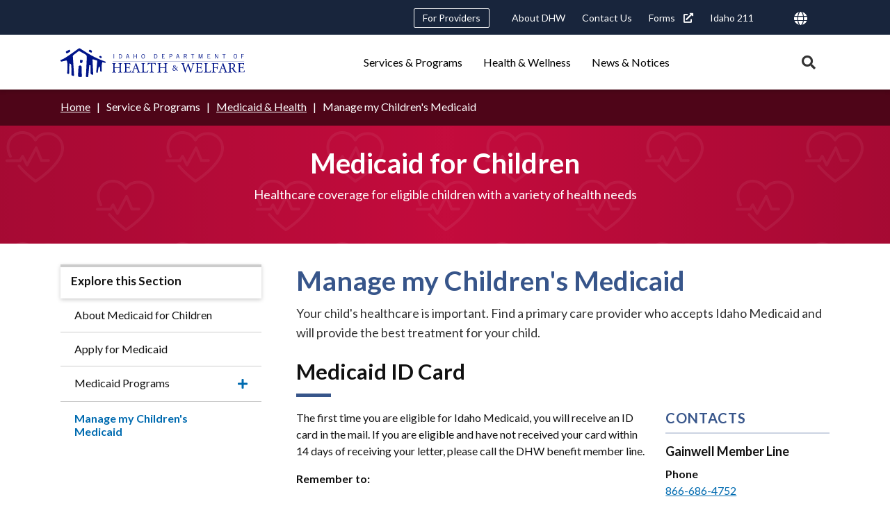

--- FILE ---
content_type: text/html; charset=UTF-8
request_url: https://healthandwelfare.idaho.gov/services-programs/medicaid-health/manage-my-childrens-medicaid
body_size: 17762
content:
<!DOCTYPE html>
<html lang="en" dir="ltr">
  <head>
    <meta charset="utf-8" />
<link rel="canonical" href="https://healthandwelfare.idaho.gov/services-programs/medicaid-health/manage-my-childrens-medicaid" />
<meta name="google-site-verification" content="mDULx-DfI-ZVal3PqyRbYShSKFWenRWarhTvBXe9IkQ" />
<meta name="Generator" content="Drupal 10 (https://www.drupal.org)" />
<meta name="MobileOptimized" content="width" />
<meta name="HandheldFriendly" content="true" />
<meta name="viewport" content="width=device-width, initial-scale=1.0" />
<link rel="icon" href="/themes/custom/idhw_skin/favicon.ico" type="image/vnd.microsoft.icon" />
<script src="/sites/default/files/google_tag/dhw_civiserv_prod/google_tag.script.js?t9h1yl" defer></script>

    <title>Manage my Children&#039;s Medicaid | Idaho Department of Health and Welfare</title>
    <link rel="stylesheet" media="all" href="/sites/default/files/css/css_e7sA4OX5TPo1cVbf8Lny3OwmwxNf9BNss-UjKHRaRo8.css?delta=0&amp;language=en&amp;theme=idhw_skin&amp;include=[base64]" />
<link rel="stylesheet" media="all" href="/sites/default/files/css/css_M9W1qAiwVz41d-l6rAXcINdj6_lsLLdVOz8r294-i5Y.css?delta=1&amp;language=en&amp;theme=idhw_skin&amp;include=[base64]" />
<link rel="stylesheet" media="all" href="https://fonts.googleapis.com/css?family=Roboto:400,700&amp;display=fallback" />
<link rel="stylesheet" media="all" href="https://fonts.googleapis.com/css2?family=Lato:ital,wght@0,300;0,400;0,700;1,300;1,400;1,700&amp;display=swap" />
<link rel="stylesheet" media="all" href="https://fonts.googleapis.com/css2?family=Noto+Serif:ital@1&amp;display=swap" />
<link rel="stylesheet" media="all" href="/sites/default/files/css/css_P_PaE7M_1NjirjiBPBN4LqpEKTWm2rY1ujB3XNY2H6U.css?delta=5&amp;language=en&amp;theme=idhw_skin&amp;include=[base64]" />

    <script type="application/json" data-drupal-selector="drupal-settings-json">{"path":{"baseUrl":"\/","pathPrefix":"","currentPath":"node\/207","currentPathIsAdmin":false,"isFront":false,"currentLanguage":"en"},"pluralDelimiter":"\u0003","suppressDeprecationErrors":true,"Toolshed":{"eventDebounce":200,"breakpoints":[{"mediaQuery":"screen and (min-width: 768px)","id":"idhw_skin.medium","event":"screenMd","inverted":true}]},"Ids":{"gtm_google_tag":"UA-5867267-2"},"data":{"extlink":{"extTarget":true,"extTargetAppendNewWindowDisplay":true,"extTargetAppendNewWindowLabel":"(opens in a new window)","extTargetNoOverride":true,"extNofollow":true,"extTitleNoOverride":false,"extNoreferrer":true,"extFollowNoOverride":true,"extClass":"ext","extLabel":"(link is external)","extImgClass":false,"extSubdomains":true,"extExclude":"","extInclude":"\\.idaho\\.gov","extCssExclude":"","extCssInclude":"","extCssExplicit":"","extAlert":false,"extAlertText":"This link will take you to an external web site. We are not responsible for their content.","extHideIcons":false,"mailtoClass":"0","telClass":"","mailtoLabel":"(link sends email)","telLabel":"(link is a phone number)","extUseFontAwesome":true,"extIconPlacement":"append","extPreventOrphan":false,"extFaLinkClasses":"fas fa-external-link-alt","extFaMailtoClasses":"fa fa-envelope-o","extAdditionalLinkClasses":"","extAdditionalMailtoClasses":"","extAdditionalTelClasses":"","extFaTelClasses":"fa fa-phone","allowedDomains":["healthandwelfare.idaho.gov"],"extExcludeNoreferrer":""}},"statistics":{"data":{"nid":"207"},"url":"\/modules\/contrib\/statistics\/statistics.php"},"idhwSkin":{"popularSearch":["Medicaid\r","Background Check\r","Foster Care\r","Child Support\r","Birth Certificate\r","Food Stamps\r","Healthy Connections\r","Contact Us"]},"ajaxTrustedUrl":{"\/search":true},"user":{"uid":0,"permissionsHash":"dd93921af9b2e71a8b5fbc28e23bf360af10dd5a6b75c78c6a74d9894ff29ba2"}}</script>
<script src="/sites/default/files/js/js_9I09KNoSOI6ZT976vCmAj48OZSnXKuDXk3nFhPMiJRM.js?scope=header&amp;delta=0&amp;language=en&amp;theme=idhw_skin&amp;include=eJxNzVEKgDAMA9ALTXckKbO44uhG06nHdyCin8kjhC8vontcrTcqMz8xSKoK9ohjuzo4yJrPBbtobLX1QjaByVL-gXEhlzHL0ialYxDi5kaKARzgg-GS8J59zQ38ljUg"></script>

  </head>
  <body class="path-node page-node-type-page">
        <a href="#main-content" class="visually-hidden focusable skip-link">
      Skip to main content
    </a>
    <noscript><iframe src="https://www.googletagmanager.com/ns.html?id=GTM-PGDG237" height="0" width="0" style="display:none;visibility:hidden"></iframe></noscript>
      <div class="dialog-off-canvas-main-canvas" data-off-canvas-main-canvas>
    
  
<div class="content-category--medicaid-health page">
  <header id="page-header" class="page__header" role="banner">
    <div id="notifications" class="notifications">
      
    </div>
    <div class="shadowed-group">
        <div class="region region--utility">
    <div class="region__inner-wrapper">
      <nav role="navigation" aria-labelledby="block-headerutilitynavigation-menu" id="block-headerutilitynavigation" class="block block-menu navigation menu--header-utility-navigation">
            
  <h2 class="visually-hidden" id="block-headerutilitynavigation-menu">Header Utility Navigation</h2>
  

        
                              <ul  class="menu menu--level-0">
                                    
      
      
                            
                            
                            
      <li class="menu-item menu-item--level-0 menu-item--collapsed menu-item--linked menu-item--no-children menu-item--no-icon">
                          <a href="/providers" class="menu-link menu-link--level-0 menu-link--linked menu-link--no-children menu-link--no-icon" title="For Providers" aria-label="For Providers" data-drupal-link-system-path="node/780">For Providers</a>
                      </li>
                                    
      
      
                            
                            
                            
      <li class="menu-item menu-item--level-0 menu-item--linked menu-item--no-children menu-item--no-icon">
                          <a href="/about-dhw/about-dhw" class="menu-link menu-link--level-0 menu-link--linked menu-link--no-children menu-link--no-icon" title="About DHW" aria-label="About DHW" data-drupal-link-system-path="node/295">About DHW</a>
                      </li>
                                    
      
      
                            
                            
                            
      <li class="menu-item menu-item--level-0 menu-item--linked menu-item--no-children menu-item--no-icon">
                          <a href="/contact-us" class="menu-link menu-link--level-0 menu-link--linked menu-link--no-children menu-link--no-icon" title="Contact Us" aria-label="Contact Us" data-drupal-link-system-path="node/158">Contact Us</a>
                      </li>
                                    
      
      
                            
                            
                            
      <li class="menu-item menu-item--level-0 menu-item--linked menu-item--no-children menu-item--no-icon">
                          <a href="https://publicdocuments.dhw.idaho.gov/WebLink/Browse.aspx?id=2980&amp;dbid=0&amp;repo=PUBLIC-DOCUMENTS" class="menu-link menu-link--level-0 menu-link--linked menu-link--no-children menu-link--no-icon" title="Forms" aria-label="Forms">Forms</a>
                      </li>
                                    
      
      
                            
                            
                            
      <li class="menu-item menu-item--level-0 menu-item--linked menu-item--no-children menu-item--no-icon">
                          <a href="/services-programs/211" title="Idaho 211" class="menu-link menu-link--level-0 menu-link--linked menu-link--no-children menu-link--no-icon" aria-label="Idaho 211" data-drupal-link-system-path="node/673">Idaho 211</a>
                      </li>
        </ul>
  


  </nav>
  <div id="block-googletranslateembed" class="block block-ids block-ids-gtranslate">
    
        
          
<div class="translate-container">
  <img src="/themes/custom/idhw_skin/assets/icons/globe-solid.svg" class="globe-icon" alt="">
  <div class="gtranslate-menu"></div>
</div>

      </div>
<nav role="navigation" aria-labelledby="block-useraccountmenu-menu" id="block-useraccountmenu" class="block block-menu navigation menu--account">
            
  <h2 class="visually-hidden" id="block-useraccountmenu-menu">User account menu</h2>
  

        
    


  </nav>

    </div>
  </div>

        <div class="region region--masthead">
    <div class="region__inner-wrapper">
        <div id="block-idhw-skin-branding" class="block block-system block-system-branding-block">
    
        
              <a href="/" title="Home" rel="home" class="site-logo">
        <img class="site-logo" src="/themes/custom/idhw_skin/logo.svg" alt="Home" />
      </a>        </div>
<nav role="navigation" aria-labelledby="block-idhw-skin-main-menu-menu" id="block-idhw-skin-main-menu" class="block block-menu navigation menu--main">
            
  <h2 class="visually-hidden" id="block-idhw-skin-main-menu-menu">Main navigation triggers</h2>
  

        
                              <ul  class="menu--icon menu--icon-text menu menu--level-0">
                                    
      
      
                            
                            
                            
      <li class="menu-item menu-item--level-0 menu-item--collapsed menu-item--no-link menu-item--no-children menu-item--no-icon">
                          <span class="menu-link menu-link--level-0 menu-link--no-link menu-link--no-children menu-link--no-icon" title="Services &amp; Programs">Services &amp; Programs</span>
                      </li>
                                    
      
      
                            
                            
                            
      <li class="menu-item menu-item--level-0 menu-item--collapsed menu-item--no-link menu-item--no-children menu-item--no-icon">
                          <span class="menu-link menu-link--level-0 menu-link--no-link menu-link--no-children menu-link--no-icon" title="Health &amp; Wellness">Health &amp; Wellness</span>
                      </li>
                                    
      
      
                            
                            
                            
      <li class="menu-item menu-item--level-0 menu-item--collapsed menu-item--no-link menu-item--no-children menu-item--no-icon">
                          <span class="menu-link menu-link--level-0 menu-link--no-link menu-link--no-children menu-link--no-icon" title="News &amp; Notices">News &amp; Notices</span>
                      </li>
        </ul>
  


  </nav>

    </div>
  </div>

    </div>
      <div class="region region--desktop-nav-disclosure">
    <div class="region__inner-wrapper">
      <nav role="navigation" aria-labelledby="block-main-navigation-disclosures-menu" id="block-main-navigation-disclosures" class="block block-menu navigation menu--main">
            
  <h2 class="visually-hidden" id="block-main-navigation-disclosures-menu">Main navigation disclosures</h2>
  

        
                              <ul  class="menu--icon menu--icon-text menu menu--level-0">
                                    
      
      
                            
                            
                            
      <li class="menu-item menu-item--level-0 menu-item--expanded menu-item--no-link menu-item--has-children menu-item--no-icon">
                          <span class="menu-link menu-link--level-0 menu-link--no-link menu-link--has-children menu-link--no-icon" title="Services &amp; Programs">Services &amp; Programs</span>
                                              <ul  class="menu menu--level-1">
                                    
      
      
                            
                            
                            
      <li class="menu-item menu-item--level-1 menu-item--expanded menu-item--linked menu-item--has-children menu-item--has-icon">
                          <a href="/services-programs/behavioral-health" class="content-category--behavioral-health menu-link menu-link--level-1 menu-link--linked menu-link--has-children menu-link--has-icon" title="Behavioral Health" aria-label="Behavioral Health" data-drupal-link-system-path="node/200"><svg alt="Behavioral Health" viewBox="0 0 60 60" class="icon icon--svg"><use xlink:href="/modules/custom/ids/assets/icons/service-category.svg#behavioral-health"></use></svg>Behavioral Health</a>
                                              <ul  class="menu menu--level-2">
                                    
      
      
                            
                            
                            
      <li class="menu-item menu-item--level-2 menu-item--linked menu-item--no-children menu-item--no-icon">
                          <a href="/services-programs/behavioral-health/about-adult-behavioral-health" class="menu-link menu-link--level-2 menu-link--linked menu-link--no-children menu-link--no-icon" title="Adult Behavioral Health" aria-label="Adult Behavioral Health" data-drupal-link-system-path="node/307">Adult Behavioral Health</a>
                      </li>
                                    
      
      
                            
                            
                            
      <li class="menu-item menu-item--level-2 menu-item--linked menu-item--no-children menu-item--no-icon">
                          <a href="/services-programs/behavioral-health/behavioral-health-crisis-resources" class="menu-link menu-link--level-2 menu-link--linked menu-link--no-children menu-link--no-icon" title="Behavioral Health Crisis Resources" aria-label="Behavioral Health Crisis Resources" data-drupal-link-system-path="node/663">Behavioral Health Crisis Resources</a>
                      </li>
                                    
      
      
                            
                            
                            
      <li class="menu-item menu-item--level-2 menu-item--linked menu-item--no-children menu-item--no-icon">
                          <a href="/services-programs/behavioral-health/about-childrens-behavioral-health" class="menu-link menu-link--level-2 menu-link--linked menu-link--no-children menu-link--no-icon" title="Children&#039;s Behavioral Health" aria-label="Children&#039;s Behavioral Health" data-drupal-link-system-path="node/280">Children&#039;s Behavioral Health</a>
                      </li>
                                    
      
      
                            
                            
                            
      <li class="menu-item menu-item--level-2 menu-item--linked menu-item--no-children menu-item--no-icon">
                          <a href="/services-programs/behavioral-health/about-opioids" class="menu-link menu-link--level-2 menu-link--linked menu-link--no-children menu-link--no-icon" title="Opioids" aria-label="Opioids" data-drupal-link-system-path="node/748">Opioids</a>
                      </li>
                                    
      
      
                            
                            
                            
      <li class="menu-item menu-item--level-2 menu-item--linked menu-item--no-children menu-item--no-icon">
                          <a href="/services-programs/behavioral-health/get-help-0" class="menu-link menu-link--level-2 menu-link--linked menu-link--no-children menu-link--no-icon" title="Substance Use Disorders" aria-label="Substance Use Disorders" data-drupal-link-system-path="node/311">Substance Use Disorders</a>
                      </li>
                                    
      
      
                            
                            
                            
      <li class="menu-item menu-item--level-2 menu-item--linked menu-item--no-children menu-item--no-icon">
                          <a href="/services-programs/behavioral-health/about-suicide-prevention" class="menu-link menu-link--level-2 menu-link--linked menu-link--no-children menu-link--no-icon" title="Suicide Prevention" aria-label="Suicide Prevention" data-drupal-link-system-path="node/310">Suicide Prevention</a>
                      </li>
        </ul>
  
              </li>
                                    
      
      
                            
                            
                            
      <li class="menu-item menu-item--level-1 menu-item--expanded menu-item--linked menu-item--has-children menu-item--has-icon">
                          <a href="/services-programs/birth-marriage-death-records" class="content-category--b-m-d-records menu-link menu-link--level-1 menu-link--linked menu-link--has-children menu-link--has-icon" title="Birth, Marriage and Death Records" aria-label="Birth, Marriage and Death Records" data-drupal-link-system-path="node/201"><svg alt="Birth, Marriage and Death Records" viewBox="0 0 60 60" class="icon icon--svg"><use xlink:href="/modules/custom/ids/assets/icons/service-category.svg#bmd-records"></use></svg>Birth, Marriage and Death Records</a>
                                              <ul  class="menu menu--level-2">
                                    
      
      
                            
                            
                            
      <li class="menu-item menu-item--level-2 menu-item--linked menu-item--no-children menu-item--no-icon">
                          <a href="/services-programs/birth-marriage-death-records/advance-directives-and-registry-services" title="Advance Directives &amp; Registry" class="menu-link menu-link--level-2 menu-link--linked menu-link--no-children menu-link--no-icon" aria-label="Advance Directives &amp; Registry" data-drupal-link-system-path="node/965">Advance Directives &amp; Registry</a>
                      </li>
                                    
      
      
                            
                            
                            
      <li class="menu-item menu-item--level-2 menu-item--linked menu-item--no-children menu-item--no-icon">
                          <a href="/services-programs/birth-marriage-death-records/about-birth-records" class="menu-link menu-link--level-2 menu-link--linked menu-link--no-children menu-link--no-icon" title="Birth Records" aria-label="Birth Records" data-drupal-link-system-path="node/171">Birth Records</a>
                      </li>
                                    
      
      
                            
                            
                            
      <li class="menu-item menu-item--level-2 menu-item--linked menu-item--no-children menu-item--no-icon">
                          <a href="/services-programs/birth-marriage-death-records/about-death-stillbirth-and-miscarriage-records" class="menu-link menu-link--level-2 menu-link--linked menu-link--no-children menu-link--no-icon" title="Death, Stillbirth, and Miscarriage Records" aria-label="Death, Stillbirth, and Miscarriage Records" data-drupal-link-system-path="node/373">Death, Stillbirth, and Miscarriage Records</a>
                      </li>
                                    
      
      
                            
                            
                            
      <li class="menu-item menu-item--level-2 menu-item--linked menu-item--no-children menu-item--no-icon">
                          <a href="/services-programs/birth-marriage-death-records/about-marriage-and-divorce-records" class="menu-link menu-link--level-2 menu-link--linked menu-link--no-children menu-link--no-icon" title="Marriage and Divorce Records" aria-label="Marriage and Divorce Records" data-drupal-link-system-path="node/372">Marriage and Divorce Records</a>
                      </li>
                                    
      
      
                            
                            
                            
      <li class="menu-item menu-item--level-2 menu-item--linked menu-item--no-children menu-item--no-icon">
                          <a href="/services-programs/birth-marriage-death-records/registries" class="menu-link menu-link--level-2 menu-link--linked menu-link--no-children menu-link--no-icon" title="Registries" aria-label="Registries" data-drupal-link-system-path="node/569">Registries</a>
                      </li>
        </ul>
  
              </li>
                                    
      
      
                            
                            
                            
      <li class="menu-item menu-item--level-1 menu-item--expanded menu-item--linked menu-item--has-children menu-item--has-icon">
                          <a href="/services-programs/children-families-older-adults" class="content-category--children-families menu-link menu-link--level-1 menu-link--linked menu-link--has-children menu-link--has-icon" title="Children, Families, &amp; Older Adults" aria-label="Children, Families, &amp; Older Adults" data-drupal-link-system-path="node/196"><svg alt="Children &amp;amp; Family" viewBox="0 0 60 60" class="icon icon--svg"><use xlink:href="/modules/custom/ids/assets/icons/service-category.svg#children-family"></use></svg>Children, Families, &amp; Older Adults</a>
                                              <ul  class="menu menu--level-2">
                                    
      
      
                            
                            
                            
      <li class="menu-item menu-item--level-2 menu-item--linked menu-item--no-children menu-item--no-icon">
                          <a href="/services-programs/children-families-older-adults/assisted-care-and-facilities" class="menu-link menu-link--level-2 menu-link--linked menu-link--no-children menu-link--no-icon" title="Assisted Care and Facilities" aria-label="Assisted Care and Facilities" data-drupal-link-system-path="node/889">Assisted Care and Facilities</a>
                      </li>
                                    
      
      
                            
                            
                            
      <li class="menu-item menu-item--level-2 menu-item--linked menu-item--no-children menu-item--no-icon">
                          <a href="/services-programs/children-families-older-adults/idaho-child-care-program" class="menu-link menu-link--level-2 menu-link--linked menu-link--no-children menu-link--no-icon" title="Child Care" aria-label="Child Care" data-drupal-link-system-path="node/276">Child Care</a>
                      </li>
                                    
      
      
                            
                            
                            
      <li class="menu-item menu-item--level-2 menu-item--linked menu-item--no-children menu-item--no-icon">
                          <a href="/services-programs/children-families-older-adults/child-and-family-services-and-foster-care-7" class="menu-link menu-link--level-2 menu-link--linked menu-link--no-children menu-link--no-icon" title="Child and Family Services and Foster Care" aria-label="Child and Family Services and Foster Care" data-drupal-link-system-path="node/230">Child and Family Services and Foster Care</a>
                      </li>
                                    
      
      
                            
                            
                            
      <li class="menu-item menu-item--level-2 menu-item--linked menu-item--no-children menu-item--no-icon">
                          <a href="/services-programs/children-families-older-adults/about-child-support" class="menu-link menu-link--level-2 menu-link--linked menu-link--no-children menu-link--no-icon" title="Child Support" aria-label="Child Support" data-drupal-link-system-path="node/182">Child Support</a>
                      </li>
                                    
      
      
                            
                            
                            
      <li class="menu-item menu-item--level-2 menu-item--linked menu-item--no-children menu-item--no-icon">
                          <a href="/services-programs/children-families-older-adults/disability-services" class="menu-link menu-link--level-2 menu-link--linked menu-link--no-children menu-link--no-icon" title="Disability Services" aria-label="Disability Services" data-drupal-link-system-path="node/1263">Disability Services</a>
                      </li>
                                    
      
      
                            
                            
                            
      <li class="menu-item menu-item--level-2 menu-item--linked menu-item--no-children menu-item--no-icon">
                          <a href="/services-programs/children-families-older-adults/faith-based-initiatives" class="menu-link menu-link--level-2 menu-link--linked menu-link--no-children menu-link--no-icon" title="Faith-Based Initiatives" aria-label="Faith-Based Initiatives" data-drupal-link-system-path="node/1717">Faith-Based Initiatives</a>
                      </li>
                                    
      
      
                            
                            
                            
      <li class="menu-item menu-item--level-2 menu-item--linked menu-item--no-children menu-item--no-icon">
                          <a href="/services-programs/children-families-older-adults/family-planning" class="menu-link menu-link--level-2 menu-link--linked menu-link--no-children menu-link--no-icon" title="Family Planning" aria-label="Family Planning" data-drupal-link-system-path="node/489">Family Planning</a>
                      </li>
                                    
      
      
                            
                            
                            
      <li class="menu-item menu-item--level-2 menu-item--linked menu-item--no-children menu-item--no-icon">
                          <a href="/services-programs/children-families-older-adults/about-home-visiting" class="menu-link menu-link--level-2 menu-link--linked menu-link--no-children menu-link--no-icon" title="Home Visiting Program" aria-label="Home Visiting Program" data-drupal-link-system-path="node/253">Home Visiting Program</a>
                      </li>
                                    
      
      
                            
                            
                            
      <li class="menu-item menu-item--level-2 menu-item--linked menu-item--no-children menu-item--no-icon">
                          <a href="/services-programs/children-families/about-immunizations" class="menu-link menu-link--level-2 menu-link--linked menu-link--no-children menu-link--no-icon" title="Immunizations" aria-label="Immunizations" data-drupal-link-system-path="node/332">Immunizations</a>
                      </li>
                                    
      
      
                            
                            
                            
      <li class="menu-item menu-item--level-2 menu-item--linked menu-item--no-children menu-item--no-icon">
                          <a href="/services-programs/children-families-older-adults/about-newborn-screening" class="menu-link menu-link--level-2 menu-link--linked menu-link--no-children menu-link--no-icon" title="Newborn Screening" aria-label="Newborn Screening" data-drupal-link-system-path="node/571">Newborn Screening</a>
                      </li>
                                    
      
      
                            
                            
                            
      <li class="menu-item menu-item--level-2 menu-item--linked menu-item--no-children menu-item--no-icon">
                          <a href="/services-programs/children-families-older-adults/older-adults" class="menu-link menu-link--level-2 menu-link--linked menu-link--no-children menu-link--no-icon" title="Older Adults" aria-label="Older Adults" data-drupal-link-system-path="node/1703">Older Adults</a>
                      </li>
        </ul>
  
              </li>
                                    
      
      
                            
                            
                            
      <li class="menu-item menu-item--level-1 menu-item--expanded menu-item--linked menu-item--has-children menu-item--has-icon">
                          <a href="/services-programs/financial-assistance" class="content-category--financial-assistance menu-link menu-link--level-1 menu-link--linked menu-link--has-children menu-link--has-icon" title="Financial Assistance" aria-label="Financial Assistance" data-drupal-link-system-path="node/195"><svg alt="Financial Assistance" viewBox="0 0 60 60" class="icon icon--svg"><use xlink:href="/modules/custom/ids/assets/icons/service-category.svg#financial-assistance"></use></svg>Financial Assistance</a>
                                              <ul  class="menu menu--level-2">
                                    
      
      
                            
                            
                            
      <li class="menu-item menu-item--level-2 menu-item--linked menu-item--no-children menu-item--no-icon">
                          <a href="/services-programs/financial-assistance/about-aabd-cash-assistance" class="menu-link menu-link--level-2 menu-link--linked menu-link--no-children menu-link--no-icon" title="Aid to the Aged, Blind, and Disabled Cash Assistance (AABD)" aria-label="Aid to the Aged, Blind, and Disabled Cash Assistance (AABD)" data-drupal-link-system-path="node/168">Aid to the Aged, Blind, and Disabled Cash Assistance (AABD)</a>
                      </li>
                                    
      
      
                            
                            
                            
      <li class="menu-item menu-item--level-2 menu-item--linked menu-item--no-children menu-item--no-icon">
                          <a href="/services-programs/financial-assistance/about-community-services-block-grant" class="menu-link menu-link--level-2 menu-link--linked menu-link--no-children menu-link--no-icon" title="Community Services Block Grants" aria-label="Community Services Block Grants" data-drupal-link-system-path="node/1470">Community Services Block Grants</a>
                      </li>
                                    
      
      
                            
                            
                            
      <li class="menu-item menu-item--level-2 menu-item--linked menu-item--no-children menu-item--no-icon">
                          <a href="/services-programs/financial-assistance/home-heatingutility-assistance" class="menu-link menu-link--level-2 menu-link--linked menu-link--no-children menu-link--no-icon" title="Home Heating and Utility Assistance" aria-label="Home Heating and Utility Assistance" data-drupal-link-system-path="node/232">Home Heating and Utility Assistance</a>
                      </li>
                                    
      
      
                            
                            
                            
      <li class="menu-item menu-item--level-2 menu-item--linked menu-item--no-children menu-item--no-icon">
                          <a href="/services-programs/financial-assistance/about-tafi" class="menu-link menu-link--level-2 menu-link--linked menu-link--no-children menu-link--no-icon" title="Temporary Assistance for Families in Idaho (TAFI)" aria-label="Temporary Assistance for Families in Idaho (TAFI)" data-drupal-link-system-path="node/143">Temporary Assistance for Families in Idaho (TAFI)</a>
                      </li>
        </ul>
  
              </li>
                                    
      
      
                            
                            
                            
      <li class="menu-item menu-item--level-1 menu-item--expanded menu-item--linked menu-item--has-children menu-item--has-icon">
                          <a href="/services-programs/food-assistance" class="content-category--food-assistance menu-link menu-link--level-1 menu-link--linked menu-link--has-children menu-link--has-icon" title="Food Assistance" aria-label="Food Assistance" data-drupal-link-system-path="node/194"><svg alt="Food Assistance" viewBox="0 0 60 60" class="icon icon--svg"><use xlink:href="/modules/custom/ids/assets/icons/service-category.svg#food-assistance"></use></svg>Food Assistance</a>
                                              <ul  class="menu menu--level-2">
                                    
      
      
                            
                            
                            
      <li class="menu-item menu-item--level-2 menu-item--linked menu-item--no-children menu-item--no-icon">
                          <a href="/services-programs/food-assistance/school-lunch-program" class="menu-link menu-link--level-2 menu-link--linked menu-link--no-children menu-link--no-icon" title="Community Food Resources" aria-label="Community Food Resources" data-drupal-link-system-path="node/298">Community Food Resources</a>
                      </li>
                                    
      
      
                            
                            
                            
      <li class="menu-item menu-item--level-2 menu-item--linked menu-item--no-children menu-item--no-icon">
                          <a href="/services-programs/food-assistance/about-snap" class="menu-link menu-link--level-2 menu-link--linked menu-link--no-children menu-link--no-icon" title="Supplemental Nutrition Assistance Program (SNAP)" aria-label="Supplemental Nutrition Assistance Program (SNAP)" data-drupal-link-system-path="node/146">Supplemental Nutrition Assistance Program (SNAP)</a>
                      </li>
                                    
      
      
                            
                            
                            
      <li class="menu-item menu-item--level-2 menu-item--linked menu-item--no-children menu-item--no-icon">
                          <a href="/services-programs/food-assistance/about-wic" class="menu-link menu-link--level-2 menu-link--linked menu-link--no-children menu-link--no-icon" title="Women, Infants, &amp; Children (WIC)" aria-label="Women, Infants, &amp; Children (WIC)" data-drupal-link-system-path="node/178">Women, Infants, &amp; Children (WIC)</a>
                      </li>
        </ul>
  
              </li>
                                    
      
      
                            
                            
                            
      <li class="menu-item menu-item--level-1 menu-item--expanded menu-item--linked menu-item--has-children menu-item--has-icon">
                          <a href="/services-programs/medicaid-health" class="content-category--medicaid-health menu-link menu-link--level-1 menu-link--linked menu-link--has-children menu-link--has-icon" title="Medicaid &amp; Health" aria-label="Medicaid &amp; Health" data-drupal-link-system-path="node/199"><svg alt="Medicaid &amp;amp; Health" viewBox="0 0 60 60" class="icon icon--svg"><use xlink:href="/modules/custom/ids/assets/icons/service-category.svg#medicaid-health"></use></svg>Medicaid &amp; Health</a>
                                              <ul  class="menu menu--level-2">
                                    
      
      
                            
                            
                            
      <li class="menu-item menu-item--level-2 menu-item--linked menu-item--no-children menu-item--no-icon">
                          <a href="/services-programs/medicaid-health/assisted-care-and-facilities" class="menu-link menu-link--level-2 menu-link--linked menu-link--no-children menu-link--no-icon" title="Assisted Care and Facilities" aria-label="Assisted Care and Facilities" data-drupal-link-system-path="node/354">Assisted Care and Facilities</a>
                      </li>
                                    
      
      
                            
                            
                            
      <li class="menu-item menu-item--level-2 menu-item--linked menu-item--no-children menu-item--no-icon">
                          <a href="/services-programs/medicaid-health/about-katie-beckett-program" class="menu-link menu-link--level-2 menu-link--linked menu-link--no-children menu-link--no-icon" title="Katie Beckett" aria-label="Katie Beckett" data-drupal-link-system-path="node/322">Katie Beckett</a>
                      </li>
                                    
      
      
                            
                            
                            
      <li class="menu-item menu-item--level-2 menu-item--linked menu-item--no-children menu-item--no-icon">
                          <a href="/services-programs/medicaid-health/about-medicaid-adults" class="menu-link menu-link--level-2 menu-link--linked menu-link--no-children menu-link--no-icon" title="Medicaid for Adults" aria-label="Medicaid for Adults" data-drupal-link-system-path="node/188">Medicaid for Adults</a>
                      </li>
                                    
      
      
                            
                            
                            
      <li class="menu-item menu-item--level-2 menu-item--linked menu-item--no-children menu-item--no-icon">
                          <a href="/services-programs/medicaid-health/about-medicaid-children" class="menu-link menu-link--level-2 menu-link--linked menu-link--no-children menu-link--no-icon" title="Medicaid for Children" aria-label="Medicaid for Children" data-drupal-link-system-path="node/204">Medicaid for Children</a>
                      </li>
                                    
      
      
                            
                            
                            
      <li class="menu-item menu-item--level-2 menu-item--linked menu-item--no-children menu-item--no-icon">
                          <a href="/services-programs/medicaid-health/about-childrens-developmental-disabilities" class="menu-link menu-link--level-2 menu-link--linked menu-link--no-children menu-link--no-icon" title="Medicaid for Children with Disabilities" aria-label="Medicaid for Children with Disabilities" data-drupal-link-system-path="node/319">Medicaid for Children with Disabilities</a>
                      </li>
                                    
      
      
                            
                            
                            
      <li class="menu-item menu-item--level-2 menu-item--linked menu-item--no-children menu-item--no-icon">
                          <a href="/services-programs/medicaid-health/about-medicaid-elderly-or-adults-disabilities" class="menu-link menu-link--level-2 menu-link--linked menu-link--no-children menu-link--no-icon" title="Medicaid for Elderly or Disabled Adults" aria-label="Medicaid for Elderly or Disabled Adults" data-drupal-link-system-path="node/300">Medicaid for Elderly or Disabled Adults</a>
                      </li>
                                    
      
      
                            
                            
                            
      <li class="menu-item menu-item--level-2 menu-item--linked menu-item--no-children menu-item--no-icon">
                          <a href="/services-programs/medicaid-health/womens-health-fit-fall-quit-smoking" class="menu-link menu-link--level-2 menu-link--linked menu-link--no-children menu-link--no-icon" title="Women&#039;s Health, Fit &amp; Fall, Quit Smoking" aria-label="Women&#039;s Health, Fit &amp; Fall, Quit Smoking" data-drupal-link-system-path="node/331">Women&#039;s Health, Fit &amp; Fall, Quit Smoking</a>
                      </li>
        </ul>
  
              </li>
        </ul>
  
              </li>
                                    
      
      
                            
                            
                            
      <li class="menu-item menu-item--level-0 menu-item--expanded menu-item--no-link menu-item--has-children menu-item--no-icon">
                          <span class="menu-link menu-link--level-0 menu-link--no-link menu-link--has-children menu-link--no-icon" title="Health &amp; Wellness">Health &amp; Wellness</span>
                                              <ul  class="menu menu--level-1">
                                    
      
      
                            
                            
                            
      <li class="menu-item menu-item--level-1 menu-item--expanded menu-item--linked menu-item--has-children menu-item--no-icon">
                          <a href="/health-wellness/community-health" class="menu-link menu-link--level-1 menu-link--linked menu-link--has-children menu-link--no-icon" title="Community Health" aria-label="Community Health" data-drupal-link-system-path="node/13">Community Health</a>
                                              <ul  class="menu menu--level-2">
                                    
      
      
                            
                            
                            
      <li class="menu-item menu-item--level-2 menu-item--linked menu-item--no-children menu-item--no-icon">
                          <a href="/health-wellness/community-health/brain-health" class="menu-link menu-link--level-2 menu-link--linked menu-link--no-children menu-link--no-icon" title="Brain Health" aria-label="Brain Health" data-drupal-link-system-path="node/1512">Brain Health</a>
                      </li>
                                    
      
      
                            
                            
                            
      <li class="menu-item menu-item--level-2 menu-item--linked menu-item--no-children menu-item--no-icon">
                          <a href="/health-wellness/community-health/excessive-alcohol-use" class="menu-link menu-link--level-2 menu-link--linked menu-link--no-children menu-link--no-icon" title="Excessive Alcohol Use" aria-label="Excessive Alcohol Use" data-drupal-link-system-path="node/1407">Excessive Alcohol Use</a>
                      </li>
                                    
      
      
                            
                            
                            
      <li class="menu-item menu-item--level-2 menu-item--collapsed menu-item--linked menu-item--no-children menu-item--no-icon">
                          <a href="/health-wellness/community-health/food-safety" class="menu-link menu-link--level-2 menu-link--linked menu-link--no-children menu-link--no-icon" title="Food Safety" aria-label="Food Safety" data-drupal-link-system-path="node/125">Food Safety</a>
                      </li>
                                    
      
      
                            
                            
                            
      <li class="menu-item menu-item--level-2 menu-item--linked menu-item--no-children menu-item--no-icon">
                          <a href="/health-wellness/community-health/physical-activity-and-nutrition" class="menu-link menu-link--level-2 menu-link--linked menu-link--no-children menu-link--no-icon" title="Physical Activity and Nutrition" aria-label="Physical Activity and Nutrition" data-drupal-link-system-path="node/120">Physical Activity and Nutrition</a>
                      </li>
                                    
      
      
                            
                            
                            
      <li class="menu-item menu-item--level-2 menu-item--linked menu-item--no-children menu-item--no-icon">
                          <a href="/health-wellness/community-health/public-health-districts" class="menu-link menu-link--level-2 menu-link--linked menu-link--no-children menu-link--no-icon" title="Public Health Districts" aria-label="Public Health Districts" data-drupal-link-system-path="node/135">Public Health Districts</a>
                      </li>
                                    
      
      
                            
                            
                            
      <li class="menu-item menu-item--level-2 menu-item--linked menu-item--no-children menu-item--no-icon">
                          <a href="/health-wellness/community-health/sexual-violence-prevention" class="menu-link menu-link--level-2 menu-link--linked menu-link--no-children menu-link--no-icon" title="Sexual Violence Prevention" aria-label="Sexual Violence Prevention" data-drupal-link-system-path="node/138">Sexual Violence Prevention</a>
                      </li>
        </ul>
  
              </li>
                                    
      
      
                            
                            
                            
      <li class="menu-item menu-item--level-1 menu-item--expanded menu-item--linked menu-item--has-children menu-item--no-icon">
                          <a href="/health-wellness/environmental-health" class="menu-link menu-link--level-1 menu-link--linked menu-link--has-children menu-link--no-icon" title="Environmental Health" aria-label="Environmental Health" data-drupal-link-system-path="node/109">Environmental Health</a>
                                              <ul  class="menu menu--level-2">
                                    
      
      
                            
                            
                            
      <li class="menu-item menu-item--level-2 menu-item--linked menu-item--no-children menu-item--no-icon">
                          <a href="/health-wellness/environmental-health/carbon-monoxide" class="menu-link menu-link--level-2 menu-link--linked menu-link--no-children menu-link--no-icon" title="Carbon Monoxide" aria-label="Carbon Monoxide" data-drupal-link-system-path="node/187">Carbon Monoxide</a>
                      </li>
                                    
      
      
                            
                            
                            
      <li class="menu-item menu-item--level-2 menu-item--linked menu-item--no-children menu-item--no-icon">
                          <a href="/health-wellness/environmental-health/clandestine-drug-labs" class="menu-link menu-link--level-2 menu-link--linked menu-link--no-children menu-link--no-icon" title="Clandestine Labs" aria-label="Clandestine Labs" data-drupal-link-system-path="node/209">Clandestine Labs</a>
                      </li>
                                    
      
      
                            
                            
                            
      <li class="menu-item menu-item--level-2 menu-item--linked menu-item--no-children menu-item--no-icon">
                          <a href="/health-wellness/environmental-health/drinking-water-and-private-wells" class="menu-link menu-link--level-2 menu-link--linked menu-link--no-children menu-link--no-icon" title="Drinking Water and Private Wells" aria-label="Drinking Water and Private Wells" data-drupal-link-system-path="node/1278">Drinking Water and Private Wells</a>
                      </li>
                                    
      
      
                            
                            
                            
      <li class="menu-item menu-item--level-2 menu-item--linked menu-item--no-children menu-item--no-icon">
                          <a href="/health-wellness/environmental-health/fish-advisories" class="menu-link menu-link--level-2 menu-link--linked menu-link--no-children menu-link--no-icon" title="Fish Advisories" aria-label="Fish Advisories" data-drupal-link-system-path="node/128">Fish Advisories</a>
                      </li>
                                    
      
      
                            
                            
                            
      <li class="menu-item menu-item--level-2 menu-item--linked menu-item--no-children menu-item--no-icon">
                          <a href="/lead-poisoning" class="menu-link menu-link--level-2 menu-link--linked menu-link--no-children menu-link--no-icon" title="Lead" aria-label="Lead" data-drupal-link-system-path="node/186">Lead</a>
                      </li>
                                    
      
      
                            
                            
                            
      <li class="menu-item menu-item--level-2 menu-item--linked menu-item--no-children menu-item--no-icon">
                          <a href="/health-wellness/environmental-health/mold" class="menu-link menu-link--level-2 menu-link--linked menu-link--no-children menu-link--no-icon" title="Mold" aria-label="Mold" data-drupal-link-system-path="node/130">Mold</a>
                      </li>
                                    
      
      
                            
                            
                            
      <li class="menu-item menu-item--level-2 menu-item--linked menu-item--no-children menu-item--no-icon">
                          <a href="/health-wellness/environmental-health/and-polyfluoroalkyl-substances-pfas" class="menu-link menu-link--level-2 menu-link--linked menu-link--no-children menu-link--no-icon" title="Per and Polyfluoroalkyl Substances (PFAS)" aria-label="Per and Polyfluoroalkyl Substances (PFAS)" data-drupal-link-system-path="node/813">Per and Polyfluoroalkyl Substances (PFAS)</a>
                      </li>
                                    
      
      
                            
                            
                            
      <li class="menu-item menu-item--level-2 menu-item--linked menu-item--no-children menu-item--no-icon">
                          <a href="/health-wellness/environmental-health/pesticides" class="menu-link menu-link--level-2 menu-link--linked menu-link--no-children menu-link--no-icon" title="Pesticides" aria-label="Pesticides" data-drupal-link-system-path="node/563">Pesticides</a>
                      </li>
                                    
      
      
                            
                            
                            
      <li class="menu-item menu-item--level-2 menu-item--linked menu-item--no-children menu-item--no-icon">
                          <a href="/health-wellness/environmental-health/what-radon" class="menu-link menu-link--level-2 menu-link--linked menu-link--no-children menu-link--no-icon" title="Radon" aria-label="Radon" data-drupal-link-system-path="node/134">Radon</a>
                      </li>
                                    
      
      
                            
                            
                            
      <li class="menu-item menu-item--level-2 menu-item--linked menu-item--no-children menu-item--no-icon">
                          <a href="/health-wellness/environmental-health/idaho-recreational-waters" class="menu-link menu-link--level-2 menu-link--linked menu-link--no-children menu-link--no-icon" title="Safe Water" aria-label="Safe Water" data-drupal-link-system-path="node/157">Safe Water</a>
                      </li>
                                    
      
      
                            
                            
                            
      <li class="menu-item menu-item--level-2 menu-item--linked menu-item--no-children menu-item--no-icon">
                          <a href="/health-wellness/environmental-health/idaho-wildfire-and-smoke-information" class="menu-link menu-link--level-2 menu-link--linked menu-link--no-children menu-link--no-icon" title="Wildfire Smoke" aria-label="Wildfire Smoke" data-drupal-link-system-path="node/562">Wildfire Smoke</a>
                      </li>
        </ul>
  
              </li>
                                    
      
      
                            
                            
                            
      <li class="menu-item menu-item--level-1 menu-item--expanded menu-item--linked menu-item--has-children menu-item--no-icon">
                          <a href="/health-wellness/diseases-conditions" class="menu-link menu-link--level-1 menu-link--linked menu-link--has-children menu-link--no-icon" title="Diseases &amp; Conditions" aria-label="Diseases &amp; Conditions" data-drupal-link-system-path="node/12">Diseases &amp; Conditions</a>
                                              <ul  class="menu menu--level-2">
                                    
      
      
                            
                            
                            
      <li class="menu-item menu-item--level-2 menu-item--linked menu-item--no-children menu-item--no-icon">
                          <a href="/health-wellness/diseases-conditions/about-alzheimers-disease-and-related-dementias" class="menu-link menu-link--level-2 menu-link--linked menu-link--no-children menu-link--no-icon" title="Alzheimer’s Disease and Related Dementias" aria-label="Alzheimer’s Disease and Related Dementias" data-drupal-link-system-path="node/1067">Alzheimer’s Disease and Related Dementias</a>
                      </li>
                                    
      
      
                            
                            
                            
      <li class="menu-item menu-item--level-2 menu-item--linked menu-item--no-children menu-item--no-icon">
                          <a href="/health-wellness/diseases-conditions/asthma" class="menu-link menu-link--level-2 menu-link--linked menu-link--no-children menu-link--no-icon" title="Asthma" aria-label="Asthma" data-drupal-link-system-path="node/78">Asthma</a>
                      </li>
                                    
      
      
                            
                            
                            
      <li class="menu-item menu-item--level-2 menu-item--linked menu-item--no-children menu-item--no-icon">
                          <a href="/health-wellness/diseases-conditions/cancer-idaho" class="menu-link menu-link--level-2 menu-link--linked menu-link--no-children menu-link--no-icon" title="Cancer" aria-label="Cancer" data-drupal-link-system-path="node/90">Cancer</a>
                      </li>
                                    
      
      
                            
                            
                            
      <li class="menu-item menu-item--level-2 menu-item--linked menu-item--no-children menu-item--no-icon">
                          <a href="/health-wellness/diseases-conditions/covid-19" class="menu-link menu-link--level-2 menu-link--linked menu-link--no-children menu-link--no-icon" title="COVID-19" aria-label="COVID-19" data-drupal-link-system-path="node/181">COVID-19</a>
                      </li>
                                    
      
      
                            
                            
                            
      <li class="menu-item menu-item--level-2 menu-item--linked menu-item--no-children menu-item--no-icon">
                          <a href="/health-wellness/diseases-conditions/cytomegalovirus" class="menu-link menu-link--level-2 menu-link--linked menu-link--no-children menu-link--no-icon" title="Cytomegalovirus" aria-label="Cytomegalovirus" data-drupal-link-system-path="node/98">Cytomegalovirus</a>
                      </li>
                                    
      
      
                            
                            
                            
      <li class="menu-item menu-item--level-2 menu-item--linked menu-item--no-children menu-item--no-icon">
                          <a href="/health-wellness/diseases-conditions/diabetes" class="menu-link menu-link--level-2 menu-link--linked menu-link--no-children menu-link--no-icon" title="Diabetes" aria-label="Diabetes" data-drupal-link-system-path="node/99">Diabetes</a>
                      </li>
                                    
      
      
                            
                            
                            
      <li class="menu-item menu-item--level-2 menu-item--linked menu-item--no-children menu-item--no-icon">
                          <a href="/health-wellness/diseases-conditions/flu-seasonal-and-pandemic" class="menu-link menu-link--level-2 menu-link--linked menu-link--no-children menu-link--no-icon" title="Flu (Seasonal and Pandemic)" aria-label="Flu (Seasonal and Pandemic)" data-drupal-link-system-path="node/132">Flu (Seasonal and Pandemic)</a>
                      </li>
                                    
      
      
                            
                            
                            
      <li class="menu-item menu-item--level-2 menu-item--linked menu-item--no-children menu-item--no-icon">
                          <a href="/health-wellness/diseases-conditions/heart-disease" class="menu-link menu-link--level-2 menu-link--linked menu-link--no-children menu-link--no-icon" title="Heart Disease" aria-label="Heart Disease" data-drupal-link-system-path="node/175">Heart Disease</a>
                      </li>
                                    
      
      
                            
                            
                            
      <li class="menu-item menu-item--level-2 menu-item--linked menu-item--no-children menu-item--no-icon">
                          <a href="/health-wellness/diseases-conditions/hepatitis" class="menu-link menu-link--level-2 menu-link--linked menu-link--no-children menu-link--no-icon" title="Hepatitis" aria-label="Hepatitis" data-drupal-link-system-path="node/142">Hepatitis</a>
                      </li>
                                    
      
      
                            
                            
                            
      <li class="menu-item menu-item--level-2 menu-item--linked menu-item--no-children menu-item--no-icon">
                          <a href="/health-wellness/diseases-conditions/human-immunodeficiency-virus-hiv" class="menu-link menu-link--level-2 menu-link--linked menu-link--no-children menu-link--no-icon" title="HIV" aria-label="HIV" data-drupal-link-system-path="node/115">HIV</a>
                      </li>
                                    
      
      
                            
                            
                            
      <li class="menu-item menu-item--level-2 menu-item--linked menu-item--no-children menu-item--no-icon">
                          <a href="/health-wellness/diseases-conditions/measles" class="menu-link menu-link--level-2 menu-link--linked menu-link--no-children menu-link--no-icon" title="Measles" aria-label="Measles" data-drupal-link-system-path="node/1757">Measles</a>
                      </li>
                                    
      
      
                            
                            
                            
      <li class="menu-item menu-item--level-2 menu-item--linked menu-item--no-children menu-item--no-icon">
                          <a href="/health-wellness/diseases-conditions/mpox" class="menu-link menu-link--level-2 menu-link--linked menu-link--no-children menu-link--no-icon" title="Mpox" aria-label="Mpox" data-drupal-link-system-path="node/1259">Mpox</a>
                      </li>
                                    
      
      
                            
                            
                            
      <li class="menu-item menu-item--level-2 menu-item--linked menu-item--no-children menu-item--no-icon">
                          <a href="/health-wellness/diseases-conditions/prediabetes" class="menu-link menu-link--level-2 menu-link--linked menu-link--no-children menu-link--no-icon" title="Prediabetes" aria-label="Prediabetes" data-drupal-link-system-path="node/867">Prediabetes</a>
                      </li>
                                    
      
      
                            
                            
                            
      <li class="menu-item menu-item--level-2 menu-item--linked menu-item--no-children menu-item--no-icon">
                          <a href="/health-wellness/diseases-conditions/rabies" class="menu-link menu-link--level-2 menu-link--linked menu-link--no-children menu-link--no-icon" title="Rabies" aria-label="Rabies" data-drupal-link-system-path="node/140">Rabies</a>
                      </li>
                                    
      
      
                            
                            
                            
      <li class="menu-item menu-item--level-2 menu-item--linked menu-item--no-children menu-item--no-icon">
                          <a href="/health-wellness/diseases-conditions/respiratory-syncytial-virus" class="menu-link menu-link--level-2 menu-link--linked menu-link--no-children menu-link--no-icon" title="Respiratory Syncytial Virus" aria-label="Respiratory Syncytial Virus" data-drupal-link-system-path="node/172">Respiratory Syncytial Virus</a>
                      </li>
                                    
      
      
                            
                            
                            
      <li class="menu-item menu-item--level-2 menu-item--linked menu-item--no-children menu-item--no-icon">
                          <a href="/health-wellness/diseases-conditions/sexually-transmitted-diseases" class="menu-link menu-link--level-2 menu-link--linked menu-link--no-children menu-link--no-icon" title="Sexually Transmitted Diseases" aria-label="Sexually Transmitted Diseases" data-drupal-link-system-path="node/189">Sexually Transmitted Diseases</a>
                      </li>
                                    
      
      
                            
                            
                            
      <li class="menu-item menu-item--level-2 menu-item--linked menu-item--no-children menu-item--no-icon">
                          <a href="/health-wellness/diseases-conditions/stroke-rehabilitation-and-recovery" class="menu-link menu-link--level-2 menu-link--linked menu-link--no-children menu-link--no-icon" title="Stroke" aria-label="Stroke" data-drupal-link-system-path="node/913">Stroke</a>
                      </li>
                                    
      
      
                            
                            
                            
      <li class="menu-item menu-item--level-2 menu-item--linked menu-item--no-children menu-item--no-icon">
                          <a href="/health-wellness/diseases-conditions/tuberculosis" class="menu-link menu-link--level-2 menu-link--linked menu-link--no-children menu-link--no-icon" title="Tuberculosis" aria-label="Tuberculosis" data-drupal-link-system-path="node/174">Tuberculosis</a>
                      </li>
                                    
      
      
                            
                            
                            
      <li class="menu-item menu-item--level-2 menu-item--linked menu-item--no-children menu-item--no-icon">
                          <a href="/health-wellness/diseases-conditions/west-nile-virus" class="menu-link menu-link--level-2 menu-link--linked menu-link--no-children menu-link--no-icon" title="West Nile Virus" aria-label="West Nile Virus" data-drupal-link-system-path="node/165">West Nile Virus</a>
                      </li>
        </ul>
  
              </li>
                                    
      
      
                            
                            
                            
      <li class="menu-item menu-item--level-1 menu-item--expanded menu-item--linked menu-item--has-children menu-item--no-icon">
                          <a href="/health-wellness/emergency-planning" class="menu-link menu-link--level-1 menu-link--linked menu-link--has-children menu-link--no-icon" title="Emergency Planning" aria-label="Emergency Planning" data-drupal-link-system-path="node/92">Emergency Planning</a>
                                              <ul  class="menu menu--level-2">
                                    
      
      
                            
                            
                            
      <li class="menu-item menu-item--level-2 menu-item--linked menu-item--no-children menu-item--no-icon">
                          <a href="/health-wellness/emergency-planning/emergency-preparedness" class="menu-link menu-link--level-2 menu-link--linked menu-link--no-children menu-link--no-icon" title="Emergency Preparedness (READY Idaho)" aria-label="Emergency Preparedness (READY Idaho)" data-drupal-link-system-path="node/95">Emergency Preparedness (READY Idaho)</a>
                      </li>
                                    
      
      
                            
                            
                            
      <li class="menu-item menu-item--level-2 menu-item--linked menu-item--no-children menu-item--no-icon">
                          <a href="/health-wellness/emergency-planning/poison-response" class="menu-link menu-link--level-2 menu-link--linked menu-link--no-children menu-link--no-icon" title="Poison Response" aria-label="Poison Response" data-drupal-link-system-path="node/96">Poison Response</a>
                      </li>
                                    
      
      
                            
                            
                            
      <li class="menu-item menu-item--level-2 menu-item--linked menu-item--no-children menu-item--no-icon">
                          <a href="/health-wellness/emergency-planning/strategic-national-stockpile" class="menu-link menu-link--level-2 menu-link--linked menu-link--no-children menu-link--no-icon" title="Strategic National Stockpile" aria-label="Strategic National Stockpile" data-drupal-link-system-path="node/149">Strategic National Stockpile</a>
                      </li>
        </ul>
  
              </li>
                                    
      
      
                            
                            
                            
      <li class="menu-item menu-item--level-1 menu-item--expanded menu-item--linked menu-item--has-children menu-item--no-icon">
                          <a href="/health-wellness/healthy-infants-children" class="menu-link menu-link--level-1 menu-link--linked menu-link--has-children menu-link--no-icon" title="Healthy Infants &amp; Children" aria-label="Healthy Infants &amp; Children" data-drupal-link-system-path="node/106">Healthy Infants &amp; Children</a>
                                              <ul  class="menu menu--level-2">
                                    
      
      
                            
                            
                            
      <li class="menu-item menu-item--level-2 menu-item--linked menu-item--no-children menu-item--no-icon">
                          <a href="/services-programs/children-families-older-adults/child-and-adolescent-immunization" class="menu-link menu-link--level-2 menu-link--linked menu-link--no-children menu-link--no-icon" title="Child and Adolescent Immunization" aria-label="Child and Adolescent Immunization" data-drupal-link-system-path="node/339">Child and Adolescent Immunization</a>
                      </li>
                                    
      
      
                            
                            
                            
      <li class="menu-item menu-item--level-2 menu-item--linked menu-item--no-children menu-item--no-icon">
                          <a href="/services-programs/about-childrens-special-health-program" class="menu-link menu-link--level-2 menu-link--linked menu-link--no-children menu-link--no-icon" title="Children&#039;s Special Health Program" aria-label="Children&#039;s Special Health Program" data-drupal-link-system-path="node/1107">Children&#039;s Special Health Program</a>
                      </li>
                                    
      
      
                            
                            
                            
      <li class="menu-item menu-item--level-2 menu-item--linked menu-item--no-children menu-item--no-icon">
                          <a href="/health-wellness/healthy-infants-children/obesity" class="menu-link menu-link--level-2 menu-link--linked menu-link--no-children menu-link--no-icon" title="Obesity" aria-label="Obesity" data-drupal-link-system-path="node/117">Obesity</a>
                      </li>
                                    
      
      
                            
                            
                            
      <li class="menu-item menu-item--level-2 menu-item--linked menu-item--no-children menu-item--no-icon">
                          <a href="/health-wellness/healthy-infants-children/oral-health" class="menu-link menu-link--level-2 menu-link--linked menu-link--no-children menu-link--no-icon" title="Oral Health" aria-label="Oral Health" data-drupal-link-system-path="node/118">Oral Health</a>
                      </li>
                                    
      
      
                            
                            
                            
      <li class="menu-item menu-item--level-2 menu-item--linked menu-item--no-children menu-item--no-icon">
                          <a href="/health-wellness/healthy-infants-children/safe-sleep" class="menu-link menu-link--level-2 menu-link--linked menu-link--no-children menu-link--no-icon" title="Safe Sleep" aria-label="Safe Sleep" data-drupal-link-system-path="node/119">Safe Sleep</a>
                      </li>
                                    
      
      
                            
                            
                            
      <li class="menu-item menu-item--level-2 menu-item--linked menu-item--no-children menu-item--no-icon">
                          <a href="/health-wellness/healthy-infants-children/school-health" class="menu-link menu-link--level-2 menu-link--linked menu-link--no-children menu-link--no-icon" title="School Health" aria-label="School Health" data-drupal-link-system-path="node/121">School Health</a>
                      </li>
        </ul>
  
              </li>
                                    
      
      
                            
                            
                            
      <li class="menu-item menu-item--level-1 menu-item--expanded menu-item--linked menu-item--has-children menu-item--no-icon">
                          <a href="/health-wellness/womens-health-pregnancy" class="menu-link menu-link--level-1 menu-link--linked menu-link--has-children menu-link--no-icon" title="Women&#039;s Health &amp; Pregnancy" aria-label="Women&#039;s Health &amp; Pregnancy" data-drupal-link-system-path="node/81">Women&#039;s Health &amp; Pregnancy</a>
                                              <ul  class="menu menu--level-2">
                                    
      
      
                            
                            
                            
      <li class="menu-item menu-item--level-2 menu-item--linked menu-item--no-children menu-item--no-icon">
                          <a href="/health-wellness/womens-health-pregnancy/breastfeeding" class="menu-link menu-link--level-2 menu-link--linked menu-link--no-children menu-link--no-icon" title="Breastfeeding" aria-label="Breastfeeding" data-drupal-link-system-path="node/83">Breastfeeding</a>
                      </li>
                                    
      
      
                            
                            
                            
      <li class="menu-item menu-item--level-2 menu-item--linked menu-item--no-children menu-item--no-icon">
                          <a href="/health-wellness/womens-health-pregnancy/idaho-maternal-and-child-health" class="menu-link menu-link--level-2 menu-link--linked menu-link--no-children menu-link--no-icon" title="Idaho Maternal and Child Health" aria-label="Idaho Maternal and Child Health" data-drupal-link-system-path="node/80">Idaho Maternal and Child Health</a>
                      </li>
                                    
      
      
                            
                            
                            
      <li class="menu-item menu-item--level-2 menu-item--linked menu-item--no-children menu-item--no-icon">
                          <a href="/services-programs/medicaid-health/womens-health-fit-fall-quit-smoking/womens-health-check" class="menu-link menu-link--level-2 menu-link--linked menu-link--no-children menu-link--no-icon" title="Women&#039;s Cancer Screening (Women&#039;s Health Check)" aria-label="Women&#039;s Cancer Screening (Women&#039;s Health Check)" data-drupal-link-system-path="node/251">Women&#039;s Cancer Screening (Women&#039;s Health Check)</a>
                      </li>
        </ul>
  
              </li>
        </ul>
  
              </li>
                                    
      
      
                            
                            
                            
      <li class="menu-item menu-item--level-0 menu-item--expanded menu-item--no-link menu-item--has-children menu-item--no-icon">
                          <span class="menu-link menu-link--level-0 menu-link--no-link menu-link--has-children menu-link--no-icon" title="News &amp; Notices">News &amp; Notices</span>
                                              <ul  class="menu menu--level-1">
                                    
      
      
                            
                            
                            
      <li class="menu-item menu-item--level-1 menu-item--expanded menu-item--no-link menu-item--has-children menu-item--no-icon">
                          <span class="menu-link menu-link--level-1 menu-link--no-link menu-link--has-children menu-link--no-icon" title="Newsroom">
            <strong>Newsroom</strong>
          </span>
                                              <ul  class="menu menu--level-2">
                                    
      
      
                            
                            
                            
      <li class="menu-item menu-item--level-2 menu-item--linked menu-item--no-children menu-item--no-icon">
                          <a href="https://healthandwelfare.idaho.gov/dhw-voice" class="menu-link menu-link--level-2 menu-link--linked menu-link--no-children menu-link--no-icon" title="DHW Blog" aria-label="DHW Blog">DHW Blog</a>
                      </li>
                                    
      
      
                            
                            
                            
      <li class="menu-item menu-item--level-2 menu-item--linked menu-item--no-children menu-item--no-icon">
                          <a href="/about-dhw/media" class="menu-link menu-link--level-2 menu-link--linked menu-link--no-children menu-link--no-icon" title="For Media" aria-label="For Media" data-drupal-link-system-path="node/1159">For Media</a>
                      </li>
                                    
      
      
                            
                            
                            
      <li class="menu-item menu-item--level-2 menu-item--linked menu-item--no-children menu-item--no-icon">
                          <a href="/news" class="menu-link menu-link--level-2 menu-link--linked menu-link--no-children menu-link--no-icon" title="News Articles" aria-label="News Articles" data-drupal-link-system-path="news">News Articles</a>
                      </li>
        </ul>
  
              </li>
                                    
      
      
                            
                            
                            
      <li class="menu-item menu-item--level-1 menu-item--expanded menu-item--no-link menu-item--has-children menu-item--no-icon">
                          <span class="menu-link menu-link--level-1 menu-link--no-link menu-link--has-children menu-link--no-icon" title="Public Meetings">
            <strong>Public Meetings</strong>
          </span>
                                              <ul  class="menu menu--level-2">
                                    
      
      
                            
                            
                            
      <li class="menu-item menu-item--level-2 menu-item--linked menu-item--no-children menu-item--no-icon">
                          <a href="/about-dhw/public" class="menu-link menu-link--level-2 menu-link--linked menu-link--no-children menu-link--no-icon" title="View Notices and Proposed Rules" aria-label="View Notices and Proposed Rules" data-drupal-link-system-path="node/607">View Notices and Proposed Rules</a>
                      </li>
        </ul>
  
              </li>
                                    
      
      
                            
                            
                            
      <li class="menu-item menu-item--level-1 menu-item--expanded menu-item--no-link menu-item--has-children menu-item--no-icon">
                          <span class="menu-link menu-link--level-1 menu-link--no-link menu-link--has-children menu-link--no-icon" title="Public Records Requests">
            <strong>Public Records Requests</strong>
          </span>
                                              <ul  class="menu menu--level-2">
                                    
      
      
                            
                            
                            
      <li class="menu-item menu-item--level-2 menu-item--linked menu-item--no-children menu-item--no-icon">
                          <a href="/news-notices/public-records-requests" class="menu-link menu-link--level-2 menu-link--linked menu-link--no-children menu-link--no-icon" title="Submit a Public Records Request" aria-label="Submit a Public Records Request" data-drupal-link-system-path="node/386">Submit a Public Records Request</a>
                      </li>
        </ul>
  
              </li>
        </ul>
  
              </li>
        </ul>
  


  </nav>

    </div>
  </div>

      <div class="region region--mobile-nav">
    <div class="region__inner-wrapper">
      <nav role="navigation" aria-labelledby="block-mainnavigation-menu" id="block-mainnavigation" class="block block-menu navigation menu--main">
            
  <h2 class="visually-hidden" id="block-mainnavigation-menu">Mobile Nav Main Navigation Menu</h2>
  

        
                              <ul  class="menu--icon menu--icon-text menu menu--level-0">
                                    
      
      
                            
                            
                            
      <li class="menu-item menu-item--level-0 menu-item--expanded menu-item--no-link menu-item--has-children menu-item--no-icon">
                          <span class="menu-link menu-link--level-0 menu-link--no-link menu-link--has-children menu-link--no-icon" title="Services &amp; Programs">Services &amp; Programs</span>
                                              <ul  class="menu menu--level-1">
                                    
      
      
                            
                            
                            
      <li class="menu-item menu-item--level-1 menu-item--expanded menu-item--linked menu-item--has-children menu-item--has-icon">
                          <a href="/services-programs/behavioral-health" class="content-category--behavioral-health menu-link menu-link--level-1 menu-link--linked menu-link--has-children menu-link--has-icon" title="Behavioral Health" aria-label="Behavioral Health" data-drupal-link-system-path="node/200"><svg alt="Behavioral Health" viewBox="0 0 60 60" class="icon icon--svg"><use xlink:href="/modules/custom/ids/assets/icons/service-category.svg#behavioral-health"></use></svg>Behavioral Health</a>
                                              <ul  class="menu menu--level-2">
                                    
      
      
                            
                            
                            
      <li class="menu-item menu-item--level-2 menu-item--linked menu-item--no-children menu-item--no-icon">
                          <a href="/services-programs/behavioral-health/about-adult-behavioral-health" class="menu-link menu-link--level-2 menu-link--linked menu-link--no-children menu-link--no-icon" title="Adult Behavioral Health" aria-label="Adult Behavioral Health" data-drupal-link-system-path="node/307">Adult Behavioral Health</a>
                      </li>
                                    
      
      
                            
                            
                            
      <li class="menu-item menu-item--level-2 menu-item--linked menu-item--no-children menu-item--no-icon">
                          <a href="/services-programs/behavioral-health/behavioral-health-crisis-resources" class="menu-link menu-link--level-2 menu-link--linked menu-link--no-children menu-link--no-icon" title="Behavioral Health Crisis Resources" aria-label="Behavioral Health Crisis Resources" data-drupal-link-system-path="node/663">Behavioral Health Crisis Resources</a>
                      </li>
                                    
      
      
                            
                            
                            
      <li class="menu-item menu-item--level-2 menu-item--linked menu-item--no-children menu-item--no-icon">
                          <a href="/services-programs/behavioral-health/about-childrens-behavioral-health" class="menu-link menu-link--level-2 menu-link--linked menu-link--no-children menu-link--no-icon" title="Children&#039;s Behavioral Health" aria-label="Children&#039;s Behavioral Health" data-drupal-link-system-path="node/280">Children&#039;s Behavioral Health</a>
                      </li>
                                    
      
      
                            
                            
                            
      <li class="menu-item menu-item--level-2 menu-item--linked menu-item--no-children menu-item--no-icon">
                          <a href="/services-programs/behavioral-health/about-opioids" class="menu-link menu-link--level-2 menu-link--linked menu-link--no-children menu-link--no-icon" title="Opioids" aria-label="Opioids" data-drupal-link-system-path="node/748">Opioids</a>
                      </li>
                                    
      
      
                            
                            
                            
      <li class="menu-item menu-item--level-2 menu-item--linked menu-item--no-children menu-item--no-icon">
                          <a href="/services-programs/behavioral-health/get-help-0" class="menu-link menu-link--level-2 menu-link--linked menu-link--no-children menu-link--no-icon" title="Substance Use Disorders" aria-label="Substance Use Disorders" data-drupal-link-system-path="node/311">Substance Use Disorders</a>
                      </li>
                                    
      
      
                            
                            
                            
      <li class="menu-item menu-item--level-2 menu-item--linked menu-item--no-children menu-item--no-icon">
                          <a href="/services-programs/behavioral-health/about-suicide-prevention" class="menu-link menu-link--level-2 menu-link--linked menu-link--no-children menu-link--no-icon" title="Suicide Prevention" aria-label="Suicide Prevention" data-drupal-link-system-path="node/310">Suicide Prevention</a>
                      </li>
        </ul>
  
              </li>
                                    
      
      
                            
                            
                            
      <li class="menu-item menu-item--level-1 menu-item--expanded menu-item--linked menu-item--has-children menu-item--has-icon">
                          <a href="/services-programs/birth-marriage-death-records" class="content-category--b-m-d-records menu-link menu-link--level-1 menu-link--linked menu-link--has-children menu-link--has-icon" title="Birth, Marriage and Death Records" aria-label="Birth, Marriage and Death Records" data-drupal-link-system-path="node/201"><svg alt="Birth, Marriage and Death Records" viewBox="0 0 60 60" class="icon icon--svg"><use xlink:href="/modules/custom/ids/assets/icons/service-category.svg#bmd-records"></use></svg>Birth, Marriage and Death Records</a>
                                              <ul  class="menu menu--level-2">
                                    
      
      
                            
                            
                            
      <li class="menu-item menu-item--level-2 menu-item--linked menu-item--no-children menu-item--no-icon">
                          <a href="/services-programs/birth-marriage-death-records/advance-directives-and-registry-services" title="Advance Directives &amp; Registry" class="menu-link menu-link--level-2 menu-link--linked menu-link--no-children menu-link--no-icon" aria-label="Advance Directives &amp; Registry" data-drupal-link-system-path="node/965">Advance Directives &amp; Registry</a>
                      </li>
                                    
      
      
                            
                            
                            
      <li class="menu-item menu-item--level-2 menu-item--linked menu-item--no-children menu-item--no-icon">
                          <a href="/services-programs/birth-marriage-death-records/about-birth-records" class="menu-link menu-link--level-2 menu-link--linked menu-link--no-children menu-link--no-icon" title="Birth Records" aria-label="Birth Records" data-drupal-link-system-path="node/171">Birth Records</a>
                      </li>
                                    
      
      
                            
                            
                            
      <li class="menu-item menu-item--level-2 menu-item--linked menu-item--no-children menu-item--no-icon">
                          <a href="/services-programs/birth-marriage-death-records/about-death-stillbirth-and-miscarriage-records" class="menu-link menu-link--level-2 menu-link--linked menu-link--no-children menu-link--no-icon" title="Death, Stillbirth, and Miscarriage Records" aria-label="Death, Stillbirth, and Miscarriage Records" data-drupal-link-system-path="node/373">Death, Stillbirth, and Miscarriage Records</a>
                      </li>
                                    
      
      
                            
                            
                            
      <li class="menu-item menu-item--level-2 menu-item--linked menu-item--no-children menu-item--no-icon">
                          <a href="/services-programs/birth-marriage-death-records/about-marriage-and-divorce-records" class="menu-link menu-link--level-2 menu-link--linked menu-link--no-children menu-link--no-icon" title="Marriage and Divorce Records" aria-label="Marriage and Divorce Records" data-drupal-link-system-path="node/372">Marriage and Divorce Records</a>
                      </li>
                                    
      
      
                            
                            
                            
      <li class="menu-item menu-item--level-2 menu-item--linked menu-item--no-children menu-item--no-icon">
                          <a href="/services-programs/birth-marriage-death-records/registries" class="menu-link menu-link--level-2 menu-link--linked menu-link--no-children menu-link--no-icon" title="Registries" aria-label="Registries" data-drupal-link-system-path="node/569">Registries</a>
                      </li>
        </ul>
  
              </li>
                                    
      
      
                            
                            
                            
      <li class="menu-item menu-item--level-1 menu-item--expanded menu-item--linked menu-item--has-children menu-item--has-icon">
                          <a href="/services-programs/children-families-older-adults" class="content-category--children-families menu-link menu-link--level-1 menu-link--linked menu-link--has-children menu-link--has-icon" title="Children, Families, &amp; Older Adults" aria-label="Children, Families, &amp; Older Adults" data-drupal-link-system-path="node/196"><svg alt="Children &amp;amp; Family" viewBox="0 0 60 60" class="icon icon--svg"><use xlink:href="/modules/custom/ids/assets/icons/service-category.svg#children-family"></use></svg>Children, Families, &amp; Older Adults</a>
                                              <ul  class="menu menu--level-2">
                                    
      
      
                            
                            
                            
      <li class="menu-item menu-item--level-2 menu-item--linked menu-item--no-children menu-item--no-icon">
                          <a href="/services-programs/children-families-older-adults/assisted-care-and-facilities" class="menu-link menu-link--level-2 menu-link--linked menu-link--no-children menu-link--no-icon" title="Assisted Care and Facilities" aria-label="Assisted Care and Facilities" data-drupal-link-system-path="node/889">Assisted Care and Facilities</a>
                      </li>
                                    
      
      
                            
                            
                            
      <li class="menu-item menu-item--level-2 menu-item--linked menu-item--no-children menu-item--no-icon">
                          <a href="/services-programs/children-families-older-adults/idaho-child-care-program" class="menu-link menu-link--level-2 menu-link--linked menu-link--no-children menu-link--no-icon" title="Child Care" aria-label="Child Care" data-drupal-link-system-path="node/276">Child Care</a>
                      </li>
                                    
      
      
                            
                            
                            
      <li class="menu-item menu-item--level-2 menu-item--linked menu-item--no-children menu-item--no-icon">
                          <a href="/services-programs/children-families-older-adults/child-and-family-services-and-foster-care-7" class="menu-link menu-link--level-2 menu-link--linked menu-link--no-children menu-link--no-icon" title="Child and Family Services and Foster Care" aria-label="Child and Family Services and Foster Care" data-drupal-link-system-path="node/230">Child and Family Services and Foster Care</a>
                      </li>
                                    
      
      
                            
                            
                            
      <li class="menu-item menu-item--level-2 menu-item--linked menu-item--no-children menu-item--no-icon">
                          <a href="/services-programs/children-families-older-adults/about-child-support" class="menu-link menu-link--level-2 menu-link--linked menu-link--no-children menu-link--no-icon" title="Child Support" aria-label="Child Support" data-drupal-link-system-path="node/182">Child Support</a>
                      </li>
                                    
      
      
                            
                            
                            
      <li class="menu-item menu-item--level-2 menu-item--linked menu-item--no-children menu-item--no-icon">
                          <a href="/services-programs/children-families-older-adults/disability-services" class="menu-link menu-link--level-2 menu-link--linked menu-link--no-children menu-link--no-icon" title="Disability Services" aria-label="Disability Services" data-drupal-link-system-path="node/1263">Disability Services</a>
                      </li>
                                    
      
      
                            
                            
                            
      <li class="menu-item menu-item--level-2 menu-item--linked menu-item--no-children menu-item--no-icon">
                          <a href="/services-programs/children-families-older-adults/faith-based-initiatives" class="menu-link menu-link--level-2 menu-link--linked menu-link--no-children menu-link--no-icon" title="Faith-Based Initiatives" aria-label="Faith-Based Initiatives" data-drupal-link-system-path="node/1717">Faith-Based Initiatives</a>
                      </li>
                                    
      
      
                            
                            
                            
      <li class="menu-item menu-item--level-2 menu-item--linked menu-item--no-children menu-item--no-icon">
                          <a href="/services-programs/children-families-older-adults/family-planning" class="menu-link menu-link--level-2 menu-link--linked menu-link--no-children menu-link--no-icon" title="Family Planning" aria-label="Family Planning" data-drupal-link-system-path="node/489">Family Planning</a>
                      </li>
                                    
      
      
                            
                            
                            
      <li class="menu-item menu-item--level-2 menu-item--linked menu-item--no-children menu-item--no-icon">
                          <a href="/services-programs/children-families-older-adults/about-home-visiting" class="menu-link menu-link--level-2 menu-link--linked menu-link--no-children menu-link--no-icon" title="Home Visiting Program" aria-label="Home Visiting Program" data-drupal-link-system-path="node/253">Home Visiting Program</a>
                      </li>
                                    
      
      
                            
                            
                            
      <li class="menu-item menu-item--level-2 menu-item--linked menu-item--no-children menu-item--no-icon">
                          <a href="/services-programs/children-families/about-immunizations" class="menu-link menu-link--level-2 menu-link--linked menu-link--no-children menu-link--no-icon" title="Immunizations" aria-label="Immunizations" data-drupal-link-system-path="node/332">Immunizations</a>
                      </li>
                                    
      
      
                            
                            
                            
      <li class="menu-item menu-item--level-2 menu-item--linked menu-item--no-children menu-item--no-icon">
                          <a href="/services-programs/children-families-older-adults/about-newborn-screening" class="menu-link menu-link--level-2 menu-link--linked menu-link--no-children menu-link--no-icon" title="Newborn Screening" aria-label="Newborn Screening" data-drupal-link-system-path="node/571">Newborn Screening</a>
                      </li>
                                    
      
      
                            
                            
                            
      <li class="menu-item menu-item--level-2 menu-item--linked menu-item--no-children menu-item--no-icon">
                          <a href="/services-programs/children-families-older-adults/older-adults" class="menu-link menu-link--level-2 menu-link--linked menu-link--no-children menu-link--no-icon" title="Older Adults" aria-label="Older Adults" data-drupal-link-system-path="node/1703">Older Adults</a>
                      </li>
        </ul>
  
              </li>
                                    
      
      
                            
                            
                            
      <li class="menu-item menu-item--level-1 menu-item--expanded menu-item--linked menu-item--has-children menu-item--has-icon">
                          <a href="/services-programs/financial-assistance" class="content-category--financial-assistance menu-link menu-link--level-1 menu-link--linked menu-link--has-children menu-link--has-icon" title="Financial Assistance" aria-label="Financial Assistance" data-drupal-link-system-path="node/195"><svg alt="Financial Assistance" viewBox="0 0 60 60" class="icon icon--svg"><use xlink:href="/modules/custom/ids/assets/icons/service-category.svg#financial-assistance"></use></svg>Financial Assistance</a>
                                              <ul  class="menu menu--level-2">
                                    
      
      
                            
                            
                            
      <li class="menu-item menu-item--level-2 menu-item--linked menu-item--no-children menu-item--no-icon">
                          <a href="/services-programs/financial-assistance/about-aabd-cash-assistance" class="menu-link menu-link--level-2 menu-link--linked menu-link--no-children menu-link--no-icon" title="Aid to the Aged, Blind, and Disabled Cash Assistance (AABD)" aria-label="Aid to the Aged, Blind, and Disabled Cash Assistance (AABD)" data-drupal-link-system-path="node/168">Aid to the Aged, Blind, and Disabled Cash Assistance (AABD)</a>
                      </li>
                                    
      
      
                            
                            
                            
      <li class="menu-item menu-item--level-2 menu-item--linked menu-item--no-children menu-item--no-icon">
                          <a href="/services-programs/financial-assistance/about-community-services-block-grant" class="menu-link menu-link--level-2 menu-link--linked menu-link--no-children menu-link--no-icon" title="Community Services Block Grants" aria-label="Community Services Block Grants" data-drupal-link-system-path="node/1470">Community Services Block Grants</a>
                      </li>
                                    
      
      
                            
                            
                            
      <li class="menu-item menu-item--level-2 menu-item--linked menu-item--no-children menu-item--no-icon">
                          <a href="/services-programs/financial-assistance/home-heatingutility-assistance" class="menu-link menu-link--level-2 menu-link--linked menu-link--no-children menu-link--no-icon" title="Home Heating and Utility Assistance" aria-label="Home Heating and Utility Assistance" data-drupal-link-system-path="node/232">Home Heating and Utility Assistance</a>
                      </li>
                                    
      
      
                            
                            
                            
      <li class="menu-item menu-item--level-2 menu-item--linked menu-item--no-children menu-item--no-icon">
                          <a href="/services-programs/financial-assistance/about-tafi" class="menu-link menu-link--level-2 menu-link--linked menu-link--no-children menu-link--no-icon" title="Temporary Assistance for Families in Idaho (TAFI)" aria-label="Temporary Assistance for Families in Idaho (TAFI)" data-drupal-link-system-path="node/143">Temporary Assistance for Families in Idaho (TAFI)</a>
                      </li>
        </ul>
  
              </li>
                                    
      
      
                            
                            
                            
      <li class="menu-item menu-item--level-1 menu-item--expanded menu-item--linked menu-item--has-children menu-item--has-icon">
                          <a href="/services-programs/food-assistance" class="content-category--food-assistance menu-link menu-link--level-1 menu-link--linked menu-link--has-children menu-link--has-icon" title="Food Assistance" aria-label="Food Assistance" data-drupal-link-system-path="node/194"><svg alt="Food Assistance" viewBox="0 0 60 60" class="icon icon--svg"><use xlink:href="/modules/custom/ids/assets/icons/service-category.svg#food-assistance"></use></svg>Food Assistance</a>
                                              <ul  class="menu menu--level-2">
                                    
      
      
                            
                            
                            
      <li class="menu-item menu-item--level-2 menu-item--linked menu-item--no-children menu-item--no-icon">
                          <a href="/services-programs/food-assistance/school-lunch-program" class="menu-link menu-link--level-2 menu-link--linked menu-link--no-children menu-link--no-icon" title="Community Food Resources" aria-label="Community Food Resources" data-drupal-link-system-path="node/298">Community Food Resources</a>
                      </li>
                                    
      
      
                            
                            
                            
      <li class="menu-item menu-item--level-2 menu-item--linked menu-item--no-children menu-item--no-icon">
                          <a href="/services-programs/food-assistance/about-snap" class="menu-link menu-link--level-2 menu-link--linked menu-link--no-children menu-link--no-icon" title="Supplemental Nutrition Assistance Program (SNAP)" aria-label="Supplemental Nutrition Assistance Program (SNAP)" data-drupal-link-system-path="node/146">Supplemental Nutrition Assistance Program (SNAP)</a>
                      </li>
                                    
      
      
                            
                            
                            
      <li class="menu-item menu-item--level-2 menu-item--linked menu-item--no-children menu-item--no-icon">
                          <a href="/services-programs/food-assistance/about-wic" class="menu-link menu-link--level-2 menu-link--linked menu-link--no-children menu-link--no-icon" title="Women, Infants, &amp; Children (WIC)" aria-label="Women, Infants, &amp; Children (WIC)" data-drupal-link-system-path="node/178">Women, Infants, &amp; Children (WIC)</a>
                      </li>
        </ul>
  
              </li>
                                    
      
      
                            
                            
                            
      <li class="menu-item menu-item--level-1 menu-item--expanded menu-item--linked menu-item--has-children menu-item--has-icon">
                          <a href="/services-programs/medicaid-health" class="content-category--medicaid-health menu-link menu-link--level-1 menu-link--linked menu-link--has-children menu-link--has-icon" title="Medicaid &amp; Health" aria-label="Medicaid &amp; Health" data-drupal-link-system-path="node/199"><svg alt="Medicaid &amp;amp; Health" viewBox="0 0 60 60" class="icon icon--svg"><use xlink:href="/modules/custom/ids/assets/icons/service-category.svg#medicaid-health"></use></svg>Medicaid &amp; Health</a>
                                              <ul  class="menu menu--level-2">
                                    
      
      
                            
                            
                            
      <li class="menu-item menu-item--level-2 menu-item--linked menu-item--no-children menu-item--no-icon">
                          <a href="/services-programs/medicaid-health/assisted-care-and-facilities" class="menu-link menu-link--level-2 menu-link--linked menu-link--no-children menu-link--no-icon" title="Assisted Care and Facilities" aria-label="Assisted Care and Facilities" data-drupal-link-system-path="node/354">Assisted Care and Facilities</a>
                      </li>
                                    
      
      
                            
                            
                            
      <li class="menu-item menu-item--level-2 menu-item--linked menu-item--no-children menu-item--no-icon">
                          <a href="/services-programs/medicaid-health/about-katie-beckett-program" class="menu-link menu-link--level-2 menu-link--linked menu-link--no-children menu-link--no-icon" title="Katie Beckett" aria-label="Katie Beckett" data-drupal-link-system-path="node/322">Katie Beckett</a>
                      </li>
                                    
      
      
                            
                            
                            
      <li class="menu-item menu-item--level-2 menu-item--linked menu-item--no-children menu-item--no-icon">
                          <a href="/services-programs/medicaid-health/about-medicaid-adults" class="menu-link menu-link--level-2 menu-link--linked menu-link--no-children menu-link--no-icon" title="Medicaid for Adults" aria-label="Medicaid for Adults" data-drupal-link-system-path="node/188">Medicaid for Adults</a>
                      </li>
                                    
      
      
                            
                            
                            
      <li class="menu-item menu-item--level-2 menu-item--linked menu-item--no-children menu-item--no-icon">
                          <a href="/services-programs/medicaid-health/about-medicaid-children" class="menu-link menu-link--level-2 menu-link--linked menu-link--no-children menu-link--no-icon" title="Medicaid for Children" aria-label="Medicaid for Children" data-drupal-link-system-path="node/204">Medicaid for Children</a>
                      </li>
                                    
      
      
                            
                            
                            
      <li class="menu-item menu-item--level-2 menu-item--linked menu-item--no-children menu-item--no-icon">
                          <a href="/services-programs/medicaid-health/about-childrens-developmental-disabilities" class="menu-link menu-link--level-2 menu-link--linked menu-link--no-children menu-link--no-icon" title="Medicaid for Children with Disabilities" aria-label="Medicaid for Children with Disabilities" data-drupal-link-system-path="node/319">Medicaid for Children with Disabilities</a>
                      </li>
                                    
      
      
                            
                            
                            
      <li class="menu-item menu-item--level-2 menu-item--linked menu-item--no-children menu-item--no-icon">
                          <a href="/services-programs/medicaid-health/about-medicaid-elderly-or-adults-disabilities" class="menu-link menu-link--level-2 menu-link--linked menu-link--no-children menu-link--no-icon" title="Medicaid for Elderly or Disabled Adults" aria-label="Medicaid for Elderly or Disabled Adults" data-drupal-link-system-path="node/300">Medicaid for Elderly or Disabled Adults</a>
                      </li>
                                    
      
      
                            
                            
                            
      <li class="menu-item menu-item--level-2 menu-item--linked menu-item--no-children menu-item--no-icon">
                          <a href="/services-programs/medicaid-health/womens-health-fit-fall-quit-smoking" class="menu-link menu-link--level-2 menu-link--linked menu-link--no-children menu-link--no-icon" title="Women&#039;s Health, Fit &amp; Fall, Quit Smoking" aria-label="Women&#039;s Health, Fit &amp; Fall, Quit Smoking" data-drupal-link-system-path="node/331">Women&#039;s Health, Fit &amp; Fall, Quit Smoking</a>
                      </li>
        </ul>
  
              </li>
        </ul>
  
              </li>
                                    
      
      
                            
                            
                            
      <li class="menu-item menu-item--level-0 menu-item--expanded menu-item--no-link menu-item--has-children menu-item--no-icon">
                          <span class="menu-link menu-link--level-0 menu-link--no-link menu-link--has-children menu-link--no-icon" title="Health &amp; Wellness">Health &amp; Wellness</span>
                                              <ul  class="menu menu--level-1">
                                    
      
      
                            
                            
                            
      <li class="menu-item menu-item--level-1 menu-item--expanded menu-item--linked menu-item--has-children menu-item--no-icon">
                          <a href="/health-wellness/community-health" class="menu-link menu-link--level-1 menu-link--linked menu-link--has-children menu-link--no-icon" title="Community Health" aria-label="Community Health" data-drupal-link-system-path="node/13">Community Health</a>
                                              <ul  class="menu menu--level-2">
                                    
      
      
                            
                            
                            
      <li class="menu-item menu-item--level-2 menu-item--linked menu-item--no-children menu-item--no-icon">
                          <a href="/health-wellness/community-health/brain-health" class="menu-link menu-link--level-2 menu-link--linked menu-link--no-children menu-link--no-icon" title="Brain Health" aria-label="Brain Health" data-drupal-link-system-path="node/1512">Brain Health</a>
                      </li>
                                    
      
      
                            
                            
                            
      <li class="menu-item menu-item--level-2 menu-item--linked menu-item--no-children menu-item--no-icon">
                          <a href="/health-wellness/community-health/excessive-alcohol-use" class="menu-link menu-link--level-2 menu-link--linked menu-link--no-children menu-link--no-icon" title="Excessive Alcohol Use" aria-label="Excessive Alcohol Use" data-drupal-link-system-path="node/1407">Excessive Alcohol Use</a>
                      </li>
                                    
      
      
                            
                            
                            
      <li class="menu-item menu-item--level-2 menu-item--collapsed menu-item--linked menu-item--no-children menu-item--no-icon">
                          <a href="/health-wellness/community-health/food-safety" class="menu-link menu-link--level-2 menu-link--linked menu-link--no-children menu-link--no-icon" title="Food Safety" aria-label="Food Safety" data-drupal-link-system-path="node/125">Food Safety</a>
                      </li>
                                    
      
      
                            
                            
                            
      <li class="menu-item menu-item--level-2 menu-item--linked menu-item--no-children menu-item--no-icon">
                          <a href="/health-wellness/community-health/physical-activity-and-nutrition" class="menu-link menu-link--level-2 menu-link--linked menu-link--no-children menu-link--no-icon" title="Physical Activity and Nutrition" aria-label="Physical Activity and Nutrition" data-drupal-link-system-path="node/120">Physical Activity and Nutrition</a>
                      </li>
                                    
      
      
                            
                            
                            
      <li class="menu-item menu-item--level-2 menu-item--linked menu-item--no-children menu-item--no-icon">
                          <a href="/health-wellness/community-health/public-health-districts" class="menu-link menu-link--level-2 menu-link--linked menu-link--no-children menu-link--no-icon" title="Public Health Districts" aria-label="Public Health Districts" data-drupal-link-system-path="node/135">Public Health Districts</a>
                      </li>
                                    
      
      
                            
                            
                            
      <li class="menu-item menu-item--level-2 menu-item--linked menu-item--no-children menu-item--no-icon">
                          <a href="/health-wellness/community-health/sexual-violence-prevention" class="menu-link menu-link--level-2 menu-link--linked menu-link--no-children menu-link--no-icon" title="Sexual Violence Prevention" aria-label="Sexual Violence Prevention" data-drupal-link-system-path="node/138">Sexual Violence Prevention</a>
                      </li>
        </ul>
  
              </li>
                                    
      
      
                            
                            
                            
      <li class="menu-item menu-item--level-1 menu-item--collapsed menu-item--linked menu-item--no-children menu-item--no-icon">
                          <a href="/health-wellness/environmental-health" class="menu-link menu-link--level-1 menu-link--linked menu-link--no-children menu-link--no-icon" title="Environmental Health" aria-label="Environmental Health" data-drupal-link-system-path="node/109">Environmental Health</a>
                      </li>
                                    
      
      
                            
                            
                            
      <li class="menu-item menu-item--level-1 menu-item--expanded menu-item--linked menu-item--has-children menu-item--no-icon">
                          <a href="/health-wellness/diseases-conditions" class="menu-link menu-link--level-1 menu-link--linked menu-link--has-children menu-link--no-icon" title="Diseases &amp; Conditions" aria-label="Diseases &amp; Conditions" data-drupal-link-system-path="node/12">Diseases &amp; Conditions</a>
                                              <ul  class="menu menu--level-2">
                                    
      
      
                            
                            
                            
      <li class="menu-item menu-item--level-2 menu-item--linked menu-item--no-children menu-item--no-icon">
                          <a href="/health-wellness/diseases-conditions/about-alzheimers-disease-and-related-dementias" class="menu-link menu-link--level-2 menu-link--linked menu-link--no-children menu-link--no-icon" title="Alzheimer’s Disease and Related Dementias" aria-label="Alzheimer’s Disease and Related Dementias" data-drupal-link-system-path="node/1067">Alzheimer’s Disease and Related Dementias</a>
                      </li>
                                    
      
      
                            
                            
                            
      <li class="menu-item menu-item--level-2 menu-item--linked menu-item--no-children menu-item--no-icon">
                          <a href="/health-wellness/diseases-conditions/asthma" class="menu-link menu-link--level-2 menu-link--linked menu-link--no-children menu-link--no-icon" title="Asthma" aria-label="Asthma" data-drupal-link-system-path="node/78">Asthma</a>
                      </li>
                                    
      
      
                            
                            
                            
      <li class="menu-item menu-item--level-2 menu-item--linked menu-item--no-children menu-item--no-icon">
                          <a href="/health-wellness/diseases-conditions/cancer-idaho" class="menu-link menu-link--level-2 menu-link--linked menu-link--no-children menu-link--no-icon" title="Cancer" aria-label="Cancer" data-drupal-link-system-path="node/90">Cancer</a>
                      </li>
                                    
      
      
                            
                            
                            
      <li class="menu-item menu-item--level-2 menu-item--linked menu-item--no-children menu-item--no-icon">
                          <a href="/health-wellness/diseases-conditions/covid-19" class="menu-link menu-link--level-2 menu-link--linked menu-link--no-children menu-link--no-icon" title="COVID-19" aria-label="COVID-19" data-drupal-link-system-path="node/181">COVID-19</a>
                      </li>
                                    
      
      
                            
                            
                            
      <li class="menu-item menu-item--level-2 menu-item--linked menu-item--no-children menu-item--no-icon">
                          <a href="/health-wellness/diseases-conditions/cytomegalovirus" class="menu-link menu-link--level-2 menu-link--linked menu-link--no-children menu-link--no-icon" title="Cytomegalovirus" aria-label="Cytomegalovirus" data-drupal-link-system-path="node/98">Cytomegalovirus</a>
                      </li>
                                    
      
      
                            
                            
                            
      <li class="menu-item menu-item--level-2 menu-item--linked menu-item--no-children menu-item--no-icon">
                          <a href="/health-wellness/diseases-conditions/diabetes" class="menu-link menu-link--level-2 menu-link--linked menu-link--no-children menu-link--no-icon" title="Diabetes" aria-label="Diabetes" data-drupal-link-system-path="node/99">Diabetes</a>
                      </li>
                                    
      
      
                            
                            
                            
      <li class="menu-item menu-item--level-2 menu-item--linked menu-item--no-children menu-item--no-icon">
                          <a href="/health-wellness/diseases-conditions/flu-seasonal-and-pandemic" class="menu-link menu-link--level-2 menu-link--linked menu-link--no-children menu-link--no-icon" title="Flu (Seasonal and Pandemic)" aria-label="Flu (Seasonal and Pandemic)" data-drupal-link-system-path="node/132">Flu (Seasonal and Pandemic)</a>
                      </li>
                                    
      
      
                            
                            
                            
      <li class="menu-item menu-item--level-2 menu-item--linked menu-item--no-children menu-item--no-icon">
                          <a href="/health-wellness/diseases-conditions/heart-disease" class="menu-link menu-link--level-2 menu-link--linked menu-link--no-children menu-link--no-icon" title="Heart Disease" aria-label="Heart Disease" data-drupal-link-system-path="node/175">Heart Disease</a>
                      </li>
                                    
      
      
                            
                            
                            
      <li class="menu-item menu-item--level-2 menu-item--linked menu-item--no-children menu-item--no-icon">
                          <a href="/health-wellness/diseases-conditions/hepatitis" class="menu-link menu-link--level-2 menu-link--linked menu-link--no-children menu-link--no-icon" title="Hepatitis" aria-label="Hepatitis" data-drupal-link-system-path="node/142">Hepatitis</a>
                      </li>
                                    
      
      
                            
                            
                            
      <li class="menu-item menu-item--level-2 menu-item--linked menu-item--no-children menu-item--no-icon">
                          <a href="/health-wellness/diseases-conditions/human-immunodeficiency-virus-hiv" class="menu-link menu-link--level-2 menu-link--linked menu-link--no-children menu-link--no-icon" title="HIV" aria-label="HIV" data-drupal-link-system-path="node/115">HIV</a>
                      </li>
                                    
      
      
                            
                            
                            
      <li class="menu-item menu-item--level-2 menu-item--linked menu-item--no-children menu-item--no-icon">
                          <a href="/health-wellness/diseases-conditions/measles" class="menu-link menu-link--level-2 menu-link--linked menu-link--no-children menu-link--no-icon" title="Measles" aria-label="Measles" data-drupal-link-system-path="node/1757">Measles</a>
                      </li>
                                    
      
      
                            
                            
                            
      <li class="menu-item menu-item--level-2 menu-item--linked menu-item--no-children menu-item--no-icon">
                          <a href="/health-wellness/diseases-conditions/mpox" class="menu-link menu-link--level-2 menu-link--linked menu-link--no-children menu-link--no-icon" title="Mpox" aria-label="Mpox" data-drupal-link-system-path="node/1259">Mpox</a>
                      </li>
                                    
      
      
                            
                            
                            
      <li class="menu-item menu-item--level-2 menu-item--linked menu-item--no-children menu-item--no-icon">
                          <a href="/health-wellness/diseases-conditions/prediabetes" class="menu-link menu-link--level-2 menu-link--linked menu-link--no-children menu-link--no-icon" title="Prediabetes" aria-label="Prediabetes" data-drupal-link-system-path="node/867">Prediabetes</a>
                      </li>
                                    
      
      
                            
                            
                            
      <li class="menu-item menu-item--level-2 menu-item--linked menu-item--no-children menu-item--no-icon">
                          <a href="/health-wellness/diseases-conditions/rabies" class="menu-link menu-link--level-2 menu-link--linked menu-link--no-children menu-link--no-icon" title="Rabies" aria-label="Rabies" data-drupal-link-system-path="node/140">Rabies</a>
                      </li>
                                    
      
      
                            
                            
                            
      <li class="menu-item menu-item--level-2 menu-item--linked menu-item--no-children menu-item--no-icon">
                          <a href="/health-wellness/diseases-conditions/respiratory-syncytial-virus" class="menu-link menu-link--level-2 menu-link--linked menu-link--no-children menu-link--no-icon" title="Respiratory Syncytial Virus" aria-label="Respiratory Syncytial Virus" data-drupal-link-system-path="node/172">Respiratory Syncytial Virus</a>
                      </li>
                                    
      
      
                            
                            
                            
      <li class="menu-item menu-item--level-2 menu-item--linked menu-item--no-children menu-item--no-icon">
                          <a href="/health-wellness/diseases-conditions/sexually-transmitted-diseases" class="menu-link menu-link--level-2 menu-link--linked menu-link--no-children menu-link--no-icon" title="Sexually Transmitted Diseases" aria-label="Sexually Transmitted Diseases" data-drupal-link-system-path="node/189">Sexually Transmitted Diseases</a>
                      </li>
                                    
      
      
                            
                            
                            
      <li class="menu-item menu-item--level-2 menu-item--linked menu-item--no-children menu-item--no-icon">
                          <a href="/health-wellness/diseases-conditions/stroke-rehabilitation-and-recovery" class="menu-link menu-link--level-2 menu-link--linked menu-link--no-children menu-link--no-icon" title="Stroke" aria-label="Stroke" data-drupal-link-system-path="node/913">Stroke</a>
                      </li>
                                    
      
      
                            
                            
                            
      <li class="menu-item menu-item--level-2 menu-item--linked menu-item--no-children menu-item--no-icon">
                          <a href="/health-wellness/diseases-conditions/tuberculosis" class="menu-link menu-link--level-2 menu-link--linked menu-link--no-children menu-link--no-icon" title="Tuberculosis" aria-label="Tuberculosis" data-drupal-link-system-path="node/174">Tuberculosis</a>
                      </li>
                                    
      
      
                            
                            
                            
      <li class="menu-item menu-item--level-2 menu-item--linked menu-item--no-children menu-item--no-icon">
                          <a href="/health-wellness/diseases-conditions/west-nile-virus" class="menu-link menu-link--level-2 menu-link--linked menu-link--no-children menu-link--no-icon" title="West Nile Virus" aria-label="West Nile Virus" data-drupal-link-system-path="node/165">West Nile Virus</a>
                      </li>
        </ul>
  
              </li>
                                    
      
      
                            
                            
                            
      <li class="menu-item menu-item--level-1 menu-item--collapsed menu-item--linked menu-item--no-children menu-item--no-icon">
                          <a href="/health-wellness/emergency-planning" class="menu-link menu-link--level-1 menu-link--linked menu-link--no-children menu-link--no-icon" title="Emergency Planning" aria-label="Emergency Planning" data-drupal-link-system-path="node/92">Emergency Planning</a>
                      </li>
                                    
      
      
                            
                            
                            
      <li class="menu-item menu-item--level-1 menu-item--collapsed menu-item--linked menu-item--no-children menu-item--no-icon">
                          <a href="/health-wellness/healthy-infants-children" class="menu-link menu-link--level-1 menu-link--linked menu-link--no-children menu-link--no-icon" title="Healthy Infants &amp; Children" aria-label="Healthy Infants &amp; Children" data-drupal-link-system-path="node/106">Healthy Infants &amp; Children</a>
                      </li>
                                    
      
      
                            
                            
                            
      <li class="menu-item menu-item--level-1 menu-item--collapsed menu-item--linked menu-item--no-children menu-item--no-icon">
                          <a href="/health-wellness/womens-health-pregnancy" class="menu-link menu-link--level-1 menu-link--linked menu-link--no-children menu-link--no-icon" title="Women&#039;s Health &amp; Pregnancy" aria-label="Women&#039;s Health &amp; Pregnancy" data-drupal-link-system-path="node/81">Women&#039;s Health &amp; Pregnancy</a>
                      </li>
        </ul>
  
              </li>
                                    
      
      
                            
                            
                            
      <li class="menu-item menu-item--level-0 menu-item--expanded menu-item--no-link menu-item--has-children menu-item--no-icon">
                          <span class="menu-link menu-link--level-0 menu-link--no-link menu-link--has-children menu-link--no-icon" title="News &amp; Notices">News &amp; Notices</span>
                                              <ul  class="menu menu--level-1">
                                    
      
      
                            
                            
                            
      <li class="menu-item menu-item--level-1 menu-item--expanded menu-item--no-link menu-item--has-children menu-item--no-icon">
                          <span class="menu-link menu-link--level-1 menu-link--no-link menu-link--has-children menu-link--no-icon" title="Newsroom">
            <strong>Newsroom</strong>
          </span>
                                              <ul  class="menu menu--level-2">
                                    
      
      
                            
                            
                            
      <li class="menu-item menu-item--level-2 menu-item--linked menu-item--no-children menu-item--no-icon">
                          <a href="https://healthandwelfare.idaho.gov/dhw-voice" class="menu-link menu-link--level-2 menu-link--linked menu-link--no-children menu-link--no-icon" title="DHW Blog" aria-label="DHW Blog">DHW Blog</a>
                      </li>
                                    
      
      
                            
                            
                            
      <li class="menu-item menu-item--level-2 menu-item--linked menu-item--no-children menu-item--no-icon">
                          <a href="/about-dhw/media" class="menu-link menu-link--level-2 menu-link--linked menu-link--no-children menu-link--no-icon" title="For Media" aria-label="For Media" data-drupal-link-system-path="node/1159">For Media</a>
                      </li>
                                    
      
      
                            
                            
                            
      <li class="menu-item menu-item--level-2 menu-item--linked menu-item--no-children menu-item--no-icon">
                          <a href="/news" class="menu-link menu-link--level-2 menu-link--linked menu-link--no-children menu-link--no-icon" title="News Articles" aria-label="News Articles" data-drupal-link-system-path="news">News Articles</a>
                      </li>
        </ul>
  
              </li>
                                    
      
      
                            
                            
                            
      <li class="menu-item menu-item--level-1 menu-item--expanded menu-item--no-link menu-item--has-children menu-item--no-icon">
                          <span class="menu-link menu-link--level-1 menu-link--no-link menu-link--has-children menu-link--no-icon" title="Public Meetings">
            <strong>Public Meetings</strong>
          </span>
                                              <ul  class="menu menu--level-2">
                                    
      
      
                            
                            
                            
      <li class="menu-item menu-item--level-2 menu-item--linked menu-item--no-children menu-item--no-icon">
                          <a href="/about-dhw/public" class="menu-link menu-link--level-2 menu-link--linked menu-link--no-children menu-link--no-icon" title="View Notices and Proposed Rules" aria-label="View Notices and Proposed Rules" data-drupal-link-system-path="node/607">View Notices and Proposed Rules</a>
                      </li>
        </ul>
  
              </li>
                                    
      
      
                            
                            
                            
      <li class="menu-item menu-item--level-1 menu-item--expanded menu-item--no-link menu-item--has-children menu-item--no-icon">
                          <span class="menu-link menu-link--level-1 menu-link--no-link menu-link--has-children menu-link--no-icon" title="Public Records Requests">
            <strong>Public Records Requests</strong>
          </span>
                                              <ul  class="menu menu--level-2">
                                    
      
      
                            
                            
                            
      <li class="menu-item menu-item--level-2 menu-item--linked menu-item--no-children menu-item--no-icon">
                          <a href="/news-notices/public-records-requests" class="menu-link menu-link--level-2 menu-link--linked menu-link--no-children menu-link--no-icon" title="Submit a Public Records Request" aria-label="Submit a Public Records Request" data-drupal-link-system-path="node/386">Submit a Public Records Request</a>
                      </li>
        </ul>
  
              </li>
        </ul>
  
              </li>
        </ul>
  


  </nav>
<nav role="navigation" aria-labelledby="block-headerutility-menu" id="block-headerutility" class="block block-menu navigation menu--header-utility-navigation">
            
  <h2 class="visually-hidden" id="block-headerutility-menu">Mobile Nav Header Utility Menu</h2>
  

        
                              <ul  class="menu menu--level-0">
                                    
      
      
                            
                            
                            
      <li class="menu-item menu-item--level-0 menu-item--collapsed menu-item--linked menu-item--no-children menu-item--no-icon">
                          <a href="/providers" class="menu-link menu-link--level-0 menu-link--linked menu-link--no-children menu-link--no-icon" title="For Providers" aria-label="For Providers" data-drupal-link-system-path="node/780">For Providers</a>
                      </li>
                                    
      
      
                            
                            
                            
      <li class="menu-item menu-item--level-0 menu-item--linked menu-item--no-children menu-item--no-icon">
                          <a href="/about-dhw/about-dhw" class="menu-link menu-link--level-0 menu-link--linked menu-link--no-children menu-link--no-icon" title="About DHW" aria-label="About DHW" data-drupal-link-system-path="node/295">About DHW</a>
                      </li>
                                    
      
      
                            
                            
                            
      <li class="menu-item menu-item--level-0 menu-item--linked menu-item--no-children menu-item--no-icon">
                          <a href="/contact-us" class="menu-link menu-link--level-0 menu-link--linked menu-link--no-children menu-link--no-icon" title="Contact Us" aria-label="Contact Us" data-drupal-link-system-path="node/158">Contact Us</a>
                      </li>
                                    
      
      
                            
                            
                            
      <li class="menu-item menu-item--level-0 menu-item--linked menu-item--no-children menu-item--no-icon">
                          <a href="https://publicdocuments.dhw.idaho.gov/WebLink/Browse.aspx?id=2980&amp;dbid=0&amp;repo=PUBLIC-DOCUMENTS" class="menu-link menu-link--level-0 menu-link--linked menu-link--no-children menu-link--no-icon" title="Forms" aria-label="Forms">Forms</a>
                      </li>
                                    
      
      
                            
                            
                            
      <li class="menu-item menu-item--level-0 menu-item--linked menu-item--no-children menu-item--no-icon">
                          <a href="/services-programs/211" title="Idaho 211" class="menu-link menu-link--level-0 menu-link--linked menu-link--no-children menu-link--no-icon" aria-label="Idaho 211" data-drupal-link-system-path="node/673">Idaho 211</a>
                      </li>
        </ul>
  


  </nav>
<nav role="navigation" aria-labelledby="block-useraccountmenu-mobile-menu" id="block-useraccountmenu-mobile" class="block block-menu navigation menu--account">
            
  <h2 class="visually-hidden" id="block-useraccountmenu-mobile-menu">User account menu</h2>
  

        
    


  </nav>

    </div>
  </div>

      <div class="region region--search-tray">
    <div class="region__inner-wrapper">
        <div id="block-toolshedsearchblock" class="block block-toolshed-search block-toolshed-search-api-keyword">
    
        
          <form class="keyword-search-form" data-drupal-selector="toolshed-search-keyword-form" action="/search" method="get" id="toolshed-search-keyword-form" accept-charset="UTF-8">
  <div class="keyword-search-form__search-wrapper js-form-wrapper form-wrapper" role="search" data-drupal-selector="edit-search-group" id="edit-search-group"><input placeholder="Search by Keyword" class="form-text--keyword-search keyword-search-form__search-input form-search" data-drupal-selector="edit-k-search-block" type="search" id="edit-k-search-block" name="k" value="" size="60" maxlength="128" />
<button type="submit" class="button--search keyword-search-form__submit-search js-form-submit form-submit" aria-label="Submit Search terms search" data-drupal-selector="edit-search" id="edit-search">
  <span class="visually-hidden">Search</span>
</button>
<label for="edit-k-search-block" class="form-element-label visually-hidden">Search terms search</label></div>

</form>

      </div>

    </div>
  </div>

  </header>  <div id="page-content">
      <div class="region region--status">
    <div class="region__inner-wrapper">
      <div data-drupal-messages-fallback class="hidden"></div>

    </div>
  </div>

      <div class="region region--pre-content">
    <div class="region__inner-wrapper">
        <div id="block-idhw-skin-breadcrumbs" class="block block-system block-system-breadcrumb-block">
    
        
            <nav class="breadcrumb" role="navigation" aria-labelledby="system-breadcrumb">
    <h2 id="system-breadcrumb" class="visually-hidden">Breadcrumb</h2>
    <ol>
          <li>
                  <a href="/">Home</a>
              </li>
          <li>
                  Service & Programs
              </li>
          <li>
                  <a href="/services-programs/medicaid-health">Medicaid &amp; Health</a>
              </li>
          <li>
                  Manage my Children&#039;s Medicaid
              </li>
        </ol>
  </nav>

      </div>
  <div id="block-relationship-block" class="block block-relationship-block">
    
        
          
<div style="background-color: #C40C3D; background-image: url(https://healthandwelfare.idaho.gov/sites/default/files/banners/medicaid-health-pattern.png), linear-gradient(to left, rgba(0, 0, 0, 0.15), rgba(0,0,0,0), rgba(0, 0, 0, 0.15))" role="banner" class="relationship-block relationship-block--banner relationship--services-programs">
  
  

  <div class="relationship-block__content">
    
    <h2 class="banner__title">
    Medicaid for Children
  </h2>

            <div class="field field--name-field-subtitle field--type-string field--label-hidden field__item">Healthcare coverage for eligible children with a variety of health needs</div>
      
  </div>
</div>

      </div>

    </div>
  </div>


    <div class="page-layout page-container">
            <div class="page-row page-row--content page-row--content-sidebars">
          <aside class="region region--sidebar-first" role="complementary">
      <div id="block-relationship-side-nav" class="sidebar-relationship-nav block block-relationship-nav block-relationship-navigation">
    
          <h2 class="block__title">Explore this Section</h2>
        
          
                              <ul  class="menu menu--level-0">
                      
      
      
                            
                            
                            
      <li class="menu-item menu-item--level-0 menu-item--collapsed menu-item--linked menu-item--no-children menu-item--no-icon">
                          <a href="/services-programs/medicaid-health/about-medicaid-children" class="menu-link menu-link--level-0 menu-link--linked menu-link--no-children menu-link--no-icon" title="About Medicaid for Children" aria-label="About Medicaid for Children" hreflang="en">About Medicaid for Children</a>
                      </li>
                      
      
      
                            
                            
                            
      <li class="menu-item menu-item--level-0 menu-item--collapsed menu-item--linked menu-item--no-children menu-item--no-icon">
                          <a href="/services-programs/medicaid-health/apply-medicaid-0" class="menu-link menu-link--level-0 menu-link--linked menu-link--no-children menu-link--no-icon" title="Apply for Medicaid" aria-label="Apply for Medicaid" hreflang="en">Apply for Medicaid</a>
                      </li>
                      
      
      
                            
                            
                            
      <li class="menu-item menu-item--level-0 menu-item--expanded menu-item--linked menu-item--has-children menu-item--no-icon">
                          <a href="/services-programs/medicaid-health/medicaid-programs-0" class="menu-link menu-link--level-0 menu-link--linked menu-link--has-children menu-link--no-icon" title="Medicaid Programs" aria-label="Medicaid Programs" hreflang="en">Medicaid Programs</a>
                                              <ul  class="menu menu--level-1">
                      
      
      
                            
                            
                            
      <li class="menu-item menu-item--level-1 menu-item--collapsed menu-item--linked menu-item--no-children menu-item--no-icon">
                          <a href="/services-programs/medicaid-health/childrens-medicaid" class="menu-link menu-link--level-1 menu-link--linked menu-link--no-children menu-link--no-icon" title="Children&#039;s Medicaid" aria-label="Children&#039;s Medicaid" hreflang="en">Children&#039;s Medicaid</a>
                      </li>
                      
      
      
                            
                            
                            
      <li class="menu-item menu-item--level-1 menu-item--collapsed menu-item--linked menu-item--no-children menu-item--no-icon">
                          <a href="/services-programs/medicaid-health/childrens-health-insurance-program-chip" class="menu-link menu-link--level-1 menu-link--linked menu-link--no-children menu-link--no-icon" title="Children&#039;s Health Insurance Program (CHIP)" aria-label="Children&#039;s Health Insurance Program (CHIP)" hreflang="en">Children&#039;s Health Insurance Program (CHIP)</a>
                      </li>
                      
      
      
                            
                            
                            
      <li class="menu-item menu-item--level-1 menu-item--collapsed menu-item--linked menu-item--no-children menu-item--no-icon">
                          <a href="/services-programs/medicaid-health/about-katie-beckett-program" class="menu-link menu-link--level-1 menu-link--linked menu-link--no-children menu-link--no-icon" title="Katie Beckett" aria-label="Katie Beckett">Katie Beckett</a>
                      </li>
                      
      
      
                            
                            
                            
      <li class="menu-item menu-item--level-1 menu-item--collapsed menu-item--linked menu-item--no-children menu-item--no-icon">
                          <a href="/services-programs/medicaid-health/early-periodic-screening-diagnostic-and-treatment-epsdt" class="menu-link menu-link--level-1 menu-link--linked menu-link--no-children menu-link--no-icon" title="Early Periodic Screening, Diagnostic and Treatment (EPSDT)" aria-label="Early Periodic Screening, Diagnostic and Treatment (EPSDT)" hreflang="en">Early Periodic Screening, Diagnostic and Treatment (EPSDT)</a>
                      </li>
                      
      
      
                            
                            
                            
      <li class="menu-item menu-item--level-1 menu-item--collapsed menu-item--linked menu-item--no-children menu-item--no-icon">
                          <a href="/services-programs/medicaid-health/youth-empowerment-services-yes" class="menu-link menu-link--level-1 menu-link--linked menu-link--no-children menu-link--no-icon" title="Youth Empowerment Services (YES)" aria-label="Youth Empowerment Services (YES)" hreflang="en">Youth Empowerment Services (YES)</a>
                      </li>
                      
      
      
                            
                            
                            
      <li class="menu-item menu-item--level-1 menu-item--collapsed menu-item--linked menu-item--no-children menu-item--no-icon">
                          <a href="/services-programs/medicaid-health/medicaid-school-based-services" class="menu-link menu-link--level-1 menu-link--linked menu-link--no-children menu-link--no-icon" title="Medicaid School-Based Services" aria-label="Medicaid School-Based Services" hreflang="en">Medicaid School-Based Services</a>
                      </li>
        </ul>
  
              </li>
                      
      
                      
                                          
                            
                            
                            
      <li class="menu-item menu-item--level-0 menu-item--collapsed menu-item--active-trail menu-item--active menu-item--linked menu-item--no-children menu-item--no-icon">
                          <a href="/services-programs/medicaid-health/manage-my-childrens-medicaid" class="menu-link menu-link--level-0 menu-link--active-trail menu-link--active menu-link--linked menu-link--no-children menu-link--no-icon" title="Manage my Children&#039;s Medicaid" aria-label="Manage my Children&#039;s Medicaid" hreflang="en">Manage my Children&#039;s Medicaid</a>
                      </li>
        </ul>
  


      </div>

  </aside>

        
<main  class="region region--content" role="main">
  <a id="main-content" tabindex="-1"></a>    <div id="block-idhw-skin-page-title" class="block block-core block-page-title-block">
    
        
          
  <h1 class="page-title"><span class="field field--name-title field--type-string field--label-hidden">Manage my Children&#039;s Medicaid</span>
</h1>


      </div>
  <div id="block-idhw-skin-content" class="block block-system block-system-main-block">
    
        
          
<article class="node node--type-page node--view-mode-full">

  
    

  
  <div class="node__content">
                    <div class="layout layout--onecol">
            <div class="layout__row layout--onecol__row">
                                            <div class="layout__region layout__region--content layout--onecol__region layout--onecol__region--content">
          <div class="block block-layout-builder block-field-blocknodepagefield-introduction">
    
        
          
            <div class="clearfix text-formatted field field--name-field-introduction field--type-text-long field--label-hidden field__item"><p>Your child's healthcare is important. Find a primary care provider who accepts Idaho Medicaid and will provide the best treatment for your child.</p></div>
      
      </div>
  <div class="block block-layout-builder block-field-blocknodepagefield-subheader">
    
        
          
<div class="field field--name-field-subheader field--type-string field--label-hidden">
      <h2>Medicaid ID Card</h2>
  </div>

      </div>

      </div>
    </div>
  </div>

                <div class="layout layout--twocol-section layout--twocol-section--67-33">
                      <div class="layout__row layout--twocol-section__row">
                                                                                <div class="layout__region layout__region--first layout--twocol-section__region layout--twocol-section__region--first">
              <div class="block block-layout-builder block-field-blocknodepagefield-body-alt">
    
        
          
            <div class="clearfix text-formatted field field--name-field-body-alt field--type-text-long field--label-hidden field__item"><p>The first time you are eligible for Idaho Medicaid, you will receive an ID card in the mail. If you are eligible and have not received your card within 14 days of receiving your letter, please call the DHW benefit member line.</p><p><strong>Remember to:</strong></p><ul><li>Keep your card with you when you visit your doctor, dentist, or pharmacy. You might have to show a picture ID&nbsp;in addition to your Medicaid card.</li><li>Always ask before you get medical services if the provider will accept your ID card as payment. Ask even when your doctor refers you to a specialist.&nbsp;<em><strong>Not all doctors accept Idaho Medicaid.</strong></em></li><li>Your card may not work at providers’ offices if you are going by a different name than what appears on your ID card. Report name changes.</li><li>Your ID card is permanent. Do not throw it away. If&nbsp;you lose benefits and then get benefits again, you will use the same card.</li><li>If you lose your card, call the DHW member line or the Gainwell member line.</li></ul></div>
      
      </div>

          </div>
        
                                                                    <div class="layout__region layout__region--second layout--twocol-section__region layout--twocol-section__region--second">
              <div class="block block-layout-builder block-field-blocknodepagefield-sidebar-elements">
    
        
          
      <div class="field field--name-field-sidebar-elements field--type-entity-reference-revisions field--label-hidden field__items">
              <div class="field__item">  <div class="paragraph paragraph--type--contact-group paragraph--view-mode--default">
                
                    <h4 class="heading-4">
          
            <div class="field field--name-field-title field--type-string field--label-hidden field__item">Contacts</div>
      
        </h4>
      
            
      <div class="field field--name-field-contacts field--type-entity-reference-revisions field--label-hidden field__items">
              <div class="field__item">  <div class="paragraph paragraph--type--detailed-contact paragraph--view-mode--default">
          
            <div class="field field--name-field-name field--type-string field--label-hidden field__item">Gainwell Member Line</div>
      
  <div class="field field--name-field-contact-phone field--type-telephone field--label-above">
    <div class="field__label">Phone</div>
              <div class="field__item"><a href="tel:866-686-4752">866-686-4752</a></div>
          </div>

      </div>
</div>
              <div class="field__item">  <div class="paragraph paragraph--type--detailed-contact paragraph--view-mode--default">
          
            <div class="field field--name-field-name field--type-string field--label-hidden field__item">DHW Benefits Member Line</div>
      
  <div class="field field--name-field-contact-phone field--type-telephone field--label-above">
    <div class="field__label">Phone</div>
              <div class="field__item"><a href="tel:877-456-1233">877-456-1233</a></div>
          </div>

      </div>
</div>
              <div class="field__item">  <div class="paragraph paragraph--type--detailed-contact paragraph--view-mode--default">
          
      </div>
</div>
          </div>
  
      </div>
</div>
          </div>
  
      </div>

          </div>
              </div>
      </div>
                <div class="layout layout--onecol">
            <div class="layout__row layout--onecol__row">
                                            <div class="layout__region layout__region--content layout--onecol__region layout--onecol__region--content">
          <div class="block block-layout-builder block-field-blocknodepagefield-page-elements">
    
        
          
      <div class="field field--name-field-page-elements field--type-entity-reference-revisions field--label-hidden field__items">
              <div class="field__item">  <div class="paragraph paragraph--type--text-block paragraph--view-mode--default">
                
                    <h2 class="heading-2">
          
            <div class="field field--name-field-title field--type-string field--label-hidden field__item">Required Re-evaluations</div>
      
        </h2>
      
            
            <div class="clearfix text-formatted field field--name-field-text field--type-text-long field--label-hidden field__item"><p>When receiving&nbsp;Medicaid, you are required to re-evaluate periodically. When your household is due for recertification, the department will notify you and provide you with the&nbsp;necessary forms required to complete the process.</p>

<p>If eligibility requirements are still met at the time of your re-evaluation, you will continue to receive Medicaid coverage.</p></div>
      
      </div>
</div>
              <div class="field__item">  <div class="paragraph paragraph--type--_6-33-page-component paragraph--view-mode--default">
                          <div class="layout layout--twocol layout--twocol--66-33">

                      <div class="layout__row layout--twocol__row">
                                                                                <div class="layout__region--col-66 layout__region layout__region--first layout--twocol__region layout--twocol__region--first">
              <div class="block block-layout-builder block-field-blockparagraph66-33-page-componentfield-component-left">
    
        
          
      <div class="field field--name-field-component-left field--type-entity-reference-revisions field--label-hidden field__items">
              <div class="field__item">  <div class="paragraph paragraph--type--text-block paragraph--view-mode--default">
                
                    <h2 class="heading-2">
          
            <div class="field field--name-field-title field--type-string field--label-hidden field__item">Reporting Requirements</div>
      
        </h2>
      
            
            <div class="clearfix text-formatted field field--name-field-text field--type-text-long field--label-hidden field__item"><p><strong>When&nbsp;you apply for benefits you agree to provide truthful, accurate, and up-to-date information.</strong></p><p>Report any of the following changes as soon as possible, within 10 days of the change occuring:</p><ul><li>You have a new name, address, or other contact information.</li><li>Someone moves in or out of your household (even if they aren’t related to you).</li><li>You marry, divorce, become pregnant, or have a child (including adoptions).</li><li>Your income goes up or down (including child support, unemployment, job wages, etc.).</li><li>Your resources go up or down.</li><li>You get or lose other health insurance (including Medicare coverage).</li></ul></div>
      
      </div>
</div>
          </div>
  
      </div>

          </div>
        
                                                                                <div class="layout__region--col-33 layout__region layout__region--second layout--twocol__region layout--twocol__region--second">
              <div class="block block-layout-builder block-field-blockparagraph66-33-page-componentfield-component-right">
    
        
          
      <div class="field field--name-field-component-right field--type-entity-reference-revisions field--label-hidden field__items">
              <div class="field__item">  <div class="paragraph paragraph--type--call-to-action paragraph--view-mode--default">
          <div  class="paragraph paragraph--type--call-to-action paragraph--view-mode--default cta__wrapper">
                    <div class="cta__media">
                
            </div>
                <div class="cta__content">
            <div class="cta__main">
                                                      <div class="cta__title">
                        <h5 class="heading-5">
                            
            <div class="field field--name-field-title field--type-string field--label-hidden field__item">Report a Change Online</div>
      
                        </h5>
                    </div>
                                                    <div class="cta__body">
                        
            <div class="field field--name-field-description field--type-string-long field--label-hidden field__item">Log in or create an idalink account to report changes online.</div>
      
                    </div>
                            </div>
            <div class="cta__footer">
                                    <div class="cta__footer">
                        
            <div class="field field--name-field-link field--type-link field--label-hidden field__item"><a href="https://idalink.idaho.gov/">idalink.idaho.gov</a></div>
      
                    </div>
                            </div>
        </div>
      </div>
      </div>
</div>
          </div>
  
      </div>

          </div>
              </div>
    
  </div>


      </div>
</div>
              <div class="field__item">  <div class="paragraph paragraph--type--text-block paragraph--view-mode--default">
                
                    <h2 class="heading-2">
          
            <div class="field field--name-field-title field--type-string field--label-hidden field__item">Proof of Health Coverage - 1095-B Form</div>
      
        </h2>
      
            
            <div class="clearfix text-formatted field field--name-field-text field--type-text-long field--label-hidden field__item"><p>Beginning in 2024, DHW will no longer mail out completed 1095-B forms to households unless requested.&nbsp;Form 1095-B is a tax form that reports the type of health coverage you have.&nbsp; <a href="https://www.irs.gov/forms-pubs/about-form-1095-b">Read more about&nbsp;the 1095-B form from IRS.gov.</a><br>
<br>
DHW is still required to relay proof of your health coverage to the IRS. If you would like a completed copy of this form for your records, please call DHW at&nbsp;<a href="tel:877-456-1233">877-456-1233</a>.</p></div>
      
      </div>
</div>
          </div>
  
      </div>

      </div>
    </div>
  </div>


  </div>

</article>

      </div>
  <div class="views-element-container block block-views block-views-blocklast-updated-block-1" id="block-idhw-skin-views-block-last-updated-block-1">
    
        
          <div><div class="view view-last-updated view-id-last_updated view-display-id-block_1 js-view-dom-id-ba6d791c598f40727ce5ef8d9ac944d7b32d047df54da5be602242b536c76988">
  
    
      
      <div class="view-content">
          <div class="views-row">    <div class="views-field views-field-changed"><strong class="views-label views-label-changed">Page last updated: </strong><span class="field-content"><time datetime="2026-01-27T14:24:18-07:00" title="Tuesday, January 27, 2026 - 14:24" class="datetime">1-27-2026</time>
</span></div>  </div>

    </div>
  
          </div>
</div>

      </div>

</main>

        
      </div>
      
      <div id="page-subcontent" class="page__subcontent" role="contentinfo">
        <div class="region__inner-wrapper">
          
        </div>
      </div>

    </div>



  </div>

  <footer id="page-footer" class="page__footer" role="contentinfo">
      
  
  
  <div class="region region--footer">
    <div class="region--footer__first">
          <img class="region--footer__logo idhw-logo" src=/themes/custom/idhw_skin/assets/idhw-logo.png alt="Idaho Department of Health and Welfare logo." />
  
          <img class="region--footer__logo idaho-mtn-logo" src=/themes/custom/idhw_skin/assets/idaho-mtn-logo.svg alt="Idaho logo with mountain." />
  
          <img class="region--footer__logo usa-idaho-map-logo" src=/themes/custom/idhw_skin/assets/usa-idaho-map.svg alt="Graphic of a map of the USA with Idaho hilighted." />
  
    </div>
    <div class="region--footer__second">
      <nav role="navigation" aria-labelledby="block-footernavigation-menu" id="block-footernavigation" class="block block-menu navigation menu--footer-navigation">
            
  <h2 class="visually-hidden" id="block-footernavigation-menu">Footer Navigation</h2>
  

        
                              <ul  class="menu menu--level-0">
                                    
      
      
                            
                            
                            
      <li class="menu-item menu-item--level-0 menu-item--expanded menu-item--linked menu-item--has-children menu-item--no-icon">
                          <a href="/about-dhw/about-dhw" class="menu-link menu-link--level-0 menu-link--linked menu-link--has-children menu-link--no-icon" title="About Us" aria-label="About Us" data-drupal-link-system-path="node/295">About Us</a>
                                              <ul  class="menu menu--level-1">
                                    
      
      
                            
                            
                            
      <li class="menu-item menu-item--level-1 menu-item--linked menu-item--no-children menu-item--no-icon">
                          <a href="/about-dhw/job-openings-and-internships" class="menu-link menu-link--level-1 menu-link--linked menu-link--no-children menu-link--no-icon" title="Careers" aria-label="Careers" data-drupal-link-system-path="node/325">Careers</a>
                      </li>
                                    
      
      
                            
                            
                            
      <li class="menu-item menu-item--level-1 menu-item--linked menu-item--no-children menu-item--no-icon">
                          <a href="/contact-us" class="menu-link menu-link--level-1 menu-link--linked menu-link--no-children menu-link--no-icon" title="Contact Us" aria-label="Contact Us" data-drupal-link-system-path="node/158">Contact Us</a>
                      </li>
                                    
      
      
                            
                            
                            
      <li class="menu-item menu-item--level-1 menu-item--linked menu-item--no-children menu-item--no-icon">
                          <a href="https://healthandwelfare.idaho.gov/dhw-voice" class="menu-link menu-link--level-1 menu-link--linked menu-link--no-children menu-link--no-icon" title="DHW Blog" aria-label="DHW Blog">DHW Blog</a>
                      </li>
                                    
      
      
                            
                            
                            
      <li class="menu-item menu-item--level-1 menu-item--linked menu-item--no-children menu-item--no-icon">
                          <a href="https://public.govdelivery.com/accounts/IDDHW/subscriber/topics?qsp=IDDHW_5" target="_blank" class="menu-link menu-link--level-1 menu-link--linked menu-link--no-children menu-link--no-icon" title="DHW Newsletters" aria-label="DHW Newsletters">DHW Newsletters</a>
                      </li>
                                    
      
      
                            
                            
                            
      <li class="menu-item menu-item--level-1 menu-item--linked menu-item--no-children menu-item--no-icon">
                          <a href="/about-dhw/language-assistance" class="menu-link menu-link--level-1 menu-link--linked menu-link--no-children menu-link--no-icon" title="Language Assistance" aria-label="Language Assistance" data-drupal-link-system-path="node/382">Language Assistance</a>
                      </li>
                                    
      
      
                            
                            
                            
      <li class="menu-item menu-item--level-1 menu-item--linked menu-item--no-children menu-item--no-icon">
                          <a href="/about-dhw/nondiscrimination" class="menu-link menu-link--level-1 menu-link--linked menu-link--no-children menu-link--no-icon" title="Non-Discrimination" aria-label="Non-Discrimination" data-drupal-link-system-path="node/383">Non-Discrimination</a>
                      </li>
                                    
      
      
                            
                            
                            
      <li class="menu-item menu-item--level-1 menu-item--linked menu-item--no-children menu-item--no-icon">
                          <a href="/news-notices/public-records-requests" class="menu-link menu-link--level-1 menu-link--linked menu-link--no-children menu-link--no-icon" title="Public Records Request" aria-label="Public Records Request" data-drupal-link-system-path="node/386">Public Records Request</a>
                      </li>
                                    
      
      
                            
                            
                            
      <li class="menu-item menu-item--level-1 menu-item--linked menu-item--no-children menu-item--no-icon">
                          <a href="/website-funding" class="menu-link menu-link--level-1 menu-link--linked menu-link--no-children menu-link--no-icon" title="Website Funding" aria-label="Website Funding" data-drupal-link-system-path="node/1723">Website Funding</a>
                      </li>
        </ul>
  
              </li>
                                    
      
      
                            
                            
                            
      <li class="menu-item menu-item--level-0 menu-item--expanded menu-item--no-link menu-item--has-children menu-item--no-icon">
                          <span class="menu-link menu-link--level-0 menu-link--no-link menu-link--has-children menu-link--no-icon" title="Crisis Services">
            <strong>Crisis Services</strong>
          </span>
                                              <ul  class="menu menu--level-1">
                                    
      
      
                            
                            
                            
      <li class="menu-item menu-item--level-1 menu-item--linked menu-item--no-children menu-item--no-icon">
                          <a href="/services-programs/children-families-older-adults/child-and-family-services-and-foster-care-3" class="menu-link menu-link--level-1 menu-link--linked menu-link--no-children menu-link--no-icon" title="Report Child Abuse" aria-label="Report Child Abuse" data-drupal-link-system-path="node/363">Report Child Abuse</a>
                      </li>
                                    
      
      
                            
                            
                            
      <li class="menu-item menu-item--level-1 menu-item--linked menu-item--no-children menu-item--no-icon">
                          <a href="/crisis-services/report-fraud" class="menu-link menu-link--level-1 menu-link--linked menu-link--no-children menu-link--no-icon" title="Report Fraud" aria-label="Report Fraud" data-drupal-link-system-path="node/387">Report Fraud</a>
                      </li>
                                    
      
      
                            
                            
                            
      <li class="menu-item menu-item--level-1 menu-item--linked menu-item--no-children menu-item--no-icon">
                          <a href="/services-programs/children-families-older-adults/file-child-care-complaint" class="menu-link menu-link--level-1 menu-link--linked menu-link--no-children menu-link--no-icon" title="Submit a Child Care Complaint" aria-label="Submit a Child Care Complaint" data-drupal-link-system-path="node/1518">Submit a Child Care Complaint</a>
                      </li>
                                    
      
      
                            
                            
                            
      <li class="menu-item menu-item--level-1 menu-item--linked menu-item--no-children menu-item--no-icon">
                          <a href="/services-programs/behavioral-health/about-suicide-prevention" class="menu-link menu-link--level-1 menu-link--linked menu-link--no-children menu-link--no-icon" title="Suicide Hotline" aria-label="Suicide Hotline" data-drupal-link-system-path="node/310">Suicide Hotline</a>
                      </li>
        </ul>
  
              </li>
                                    
      
      
                            
                            
                            
      <li class="menu-item menu-item--level-0 menu-item--expanded menu-item--no-link menu-item--has-children menu-item--no-icon">
                          <span class="menu-link menu-link--level-0 menu-link--no-link menu-link--has-children menu-link--no-icon" title="Related">
            <strong>Related</strong>
          </span>
                                              <ul  class="menu menu--level-1">
                                    
      
      
                            
                            
                            
      <li class="menu-item menu-item--level-1 menu-item--linked menu-item--no-children menu-item--no-icon">
                          <a href="/bcu" class="menu-link menu-link--level-1 menu-link--linked menu-link--no-children menu-link--no-icon" title="Background Check Unit" aria-label="Background Check Unit" data-drupal-link-system-path="node/836">Background Check Unit</a>
                      </li>
                                    
      
      
                            
                            
                            
      <li class="menu-item menu-item--level-1 menu-item--linked menu-item--no-children menu-item--no-icon">
                          <a href="https://www.idaho.gov/" class="menu-link menu-link--level-1 menu-link--linked menu-link--no-children menu-link--no-icon" title="Idaho.gov" aria-label="Idaho.gov">Idaho.gov</a>
                      </li>
                                    
      
      
                            
                            
                            
      <li class="menu-item menu-item--level-1 menu-item--linked menu-item--no-children menu-item--no-icon">
                          <a href="https://idalink.idaho.gov" class="menu-link menu-link--level-1 menu-link--linked menu-link--no-children menu-link--no-icon" title="Idalink" aria-label="Idalink">Idalink</a>
                      </li>
                                    
      
      
                            
                            
                            
      <li class="menu-item menu-item--level-1 menu-item--linked menu-item--no-children menu-item--no-icon">
                          <a href="/services-programs/about-my-choice-matters" class="menu-link menu-link--level-1 menu-link--linked menu-link--no-children menu-link--no-icon" title="My Choice Matters" aria-label="My Choice Matters" data-drupal-link-system-path="node/871">My Choice Matters</a>
                      </li>
                                    
      
      
                            
                            
                            
      <li class="menu-item menu-item--level-1 menu-item--linked menu-item--no-children menu-item--no-icon">
                          <a href="https://townhall.idaho.gov/" class="menu-link menu-link--level-1 menu-link--linked menu-link--no-children menu-link--no-icon" title="Townhall Idaho" aria-label="Townhall Idaho">Townhall Idaho</a>
                      </li>
        </ul>
  
              </li>
        </ul>
  


  </nav>
<nav role="navigation" aria-labelledby="block-socialmediaicons-menu" id="block-socialmediaicons" class="block block-menu navigation menu--social-media-icons">
            
  <h2 class="visually-hidden" id="block-socialmediaicons-menu">Social Media Icons</h2>
  

        
                              <ul  class="menu--icon menu--icon-only menu menu--level-0">
                                    
      
      
                            
                            
                            
      <li class="menu-item menu-item--level-0 menu-item--linked menu-item--no-children menu-item--has-icon">
                          <a href="https://www.facebook.com/IdahoHealthandWelfare" class="sm-footer-facebook menu-link menu-link--level-0 menu-link--linked menu-link--no-children menu-link--has-icon" title="Facebook" aria-label="Facebook"><svg alt="Facebook" viewBox="0 0 320 512" class="icon icon--svg"><use xlink:href="/libraries/fontawesome/sprites/brands.svg#facebook-f"></use></svg></a>
                      </li>
                                    
      
      
                            
                            
                            
      <li class="menu-item menu-item--level-0 menu-item--linked menu-item--no-children menu-item--has-icon">
                          <a href="https://twitter.com/idhw" class="sm-footer-twitter menu-link menu-link--level-0 menu-link--linked menu-link--no-children menu-link--has-icon" title="Twitter" aria-label="Twitter"><svg alt="Twitter" viewBox="0 0 512 512" class="icon icon--svg"><use xlink:href="/libraries/fontawesome/sprites/brands.svg#twitter"></use></svg></a>
                      </li>
                                    
      
      
                            
                            
                            
      <li class="menu-item menu-item--level-0 menu-item--linked menu-item--no-children menu-item--has-icon">
                          <a href="https://www.linkedin.com/company/idaho-department-of-health-and-welfare" class="sm-footer-linkedin menu-link menu-link--level-0 menu-link--linked menu-link--no-children menu-link--has-icon" title="LinkedIn" aria-label="LinkedIn"><svg alt="LinkedIn" viewBox="0 0 448 512" class="icon icon--svg"><use xlink:href="/libraries/fontawesome/sprites/brands.svg#linkedin-in"></use></svg></a>
                      </li>
                                    
      
      
                            
                            
                            
      <li class="menu-item menu-item--level-0 menu-item--linked menu-item--no-children menu-item--has-icon">
                          <a href="http://www.youtube.com/user/IDHWmedia" class="sm-footer-youtube menu-link menu-link--level-0 menu-link--linked menu-link--no-children menu-link--has-icon" title="YouTube" aria-label="YouTube"><svg alt="YouTube" viewBox="0 0 576 512" class="icon icon--svg"><use xlink:href="/libraries/fontawesome/sprites/brands.svg#youtube"></use></svg></a>
                      </li>
                                    
      
      
                            
                            
                            
      <li class="menu-item menu-item--level-0 menu-item--linked menu-item--no-children menu-item--has-icon">
                          <a href="https://www.instagram.com/dhwstories/" class="sm-footer-instagram menu-link menu-link--level-0 menu-link--linked menu-link--no-children menu-link--has-icon" title="Instagram" aria-label="Instagram"><svg alt="Instagram" viewBox="0 0 448 512" class="icon icon--svg"><use xlink:href="/libraries/fontawesome/sprites/brands.svg#instagram"></use></svg></a>
                      </li>
        </ul>
  


  </nav>
<nav role="navigation" aria-labelledby="block-idhw-skin-footer-menu" id="block-idhw-skin-footer" class="block block-menu navigation menu--footer">
            
  <h2 class="visually-hidden" id="block-idhw-skin-footer-menu">Footer Utility</h2>
  

        
                              <ul  class="menu menu--level-0">
                                    
      
      
                            
                            
                            
      <li class="menu-item menu-item--level-0 menu-item--linked menu-item--no-children menu-item--no-icon">
                          <a href="/about-dhw/accessibility" class="menu-link menu-link--level-0 menu-link--linked menu-link--no-children menu-link--no-icon" title="Accessibility" aria-label="Accessibility" data-drupal-link-system-path="node/1750">Accessibility</a>
                      </li>
                                    
      
      
                            
                            
                            
      <li class="menu-item menu-item--level-0 menu-item--linked menu-item--no-children menu-item--no-icon">
                          <a href="https://cybersecurity.idaho.gov/" class="menu-link menu-link--level-0 menu-link--linked menu-link--no-children menu-link--no-icon" title="Cybersercurity" aria-label="Cybersercurity">Cybersercurity</a>
                      </li>
                                    
      
      
                            
                            
                            
      <li class="menu-item menu-item--level-0 menu-item--linked menu-item--no-children menu-item--no-icon">
                          <a href="https://www.idaho.gov/about-us/privacy-policy/" class="menu-link menu-link--level-0 menu-link--linked menu-link--no-children menu-link--no-icon" title="Privacy - Idaho" aria-label="Privacy - Idaho">Privacy - Idaho</a>
                      </li>
                                    
      
      
                            
                            
                            
      <li class="menu-item menu-item--level-0 menu-item--linked menu-item--no-children menu-item--no-icon">
                          <a href="/about-dhw/privacy-and-confidentiality" class="menu-link menu-link--level-0 menu-link--linked menu-link--no-children menu-link--no-icon" title="Privacy - DHW" aria-label="Privacy - DHW" data-drupal-link-system-path="node/374">Privacy - DHW</a>
                      </li>
                                    
      
      
                            
                            
                            
      <li class="menu-item menu-item--level-0 menu-item--linked menu-item--no-children menu-item--no-icon">
                          <a href="https://www.idaho.gov/about-us/security-policy/" class="menu-link menu-link--level-0 menu-link--linked menu-link--no-children menu-link--no-icon" title="Security" aria-label="Security">Security</a>
                      </li>
        </ul>
  


  </nav>
  <div id="block-poweredbyciviserv" class="block block-civiserv block-civiserv-powered-block">
    
        
          This site is powered by <a href="https://www.govwebworks.com/methods/civiserv-citizen-portal" class="civiserv-powered__link">CiviServ</a>
      </div>

    </div>
    <div class="region--footer__third">
          <img class="region--footer__logo idaho-mtn-logo" src=/themes/custom/idhw_skin/assets/idaho-mtn-logo.svg alt="Idaho logo with mountain." />
  
          <img class="region--footer__logo usa-idaho-map-logo" src=/themes/custom/idhw_skin/assets/usa-idaho-map.svg alt="Graphic of a map of the USA with Idaho hilighted." />
  
    </div>
  </div>

  </footer>
</div>

  </div>

    
    <script src="/sites/default/files/js/js_-8lRj_v-0KWXeTK2kKaslH-3dVvKnuAiDSzkhM-fqoE.js?scope=footer&amp;delta=0&amp;language=en&amp;theme=idhw_skin&amp;include=eJxNzVEKgDAMA9ALTXckKbO44uhG06nHdyCin8kjhC8vontcrTcqMz8xSKoK9ohjuzo4yJrPBbtobLX1QjaByVL-gXEhlzHL0ialYxDi5kaKARzgg-GS8J59zQ38ljUg"></script>
<script src="/libraries/svgxuse/svgxuse.min.js?v=1.2.6" defer></script>
<script src="/sites/default/files/js/js_aMjoeTFBDXQAJe8E5HX4WjPZ0zMh1D4stwyveQHZ0d8.js?scope=footer&amp;delta=2&amp;language=en&amp;theme=idhw_skin&amp;include=eJxNzVEKgDAMA9ALTXckKbO44uhG06nHdyCin8kjhC8vontcrTcqMz8xSKoK9ohjuzo4yJrPBbtobLX1QjaByVL-gXEhlzHL0ialYxDi5kaKARzgg-GS8J59zQ38ljUg"></script>
<script src="//translate.google.com/translate_a/element.js?cb=Drupal.idsGTranslateInit" defer="defer" async="async"></script>
<script src="/sites/default/files/js/js_BwHMFyCtxAJqttF08CilD8UFv961DyDXd3YWQ_3UB6w.js?scope=footer&amp;delta=4&amp;language=en&amp;theme=idhw_skin&amp;include=eJxNzVEKgDAMA9ALTXckKbO44uhG06nHdyCin8kjhC8vontcrTcqMz8xSKoK9ohjuzo4yJrPBbtobLX1QjaByVL-gXEhlzHL0ialYxDi5kaKARzgg-GS8J59zQ38ljUg"></script>

  </body>
</html>


--- FILE ---
content_type: text/css
request_url: https://healthandwelfare.idaho.gov/sites/default/files/css/css_P_PaE7M_1NjirjiBPBN4LqpEKTWm2rY1ujB3XNY2H6U.css?delta=5&language=en&theme=idhw_skin&include=eJxFT-0OgyAMfCEij0QKbbRZpYSCjj39dGr2p7mP9C6XBMyGj2Dk0oVXMoOZ7OFZ8fC00oHqCsIfcvRuwvnlsfYCMt3UMS57sBdnP4tGkGBtyJHEaEFgaG--7ZpU3MVC7CxI9VaDUWqs-XGRLelGdXjNdH4VqDBXKIs9zX9l6rn0KGwLobNhjdZrVlOVU_SQjhV45m9Mu_nfnVbFLvQF4IJoUw
body_size: 28748
content:
/* @license GPL-2.0-or-later https://www.drupal.org/licensing/faq */
.fa,.fas,.far,.fal,.fad,.fab{-moz-osx-font-smoothing:grayscale;-webkit-font-smoothing:antialiased;display:inline-block;font-style:normal;font-variant:normal;text-rendering:auto;line-height:1;}.paragraph--type--statistic-group > .field--name-field-link a::after,.node--type-public-notice .event-date-combined::before,.block-views-blocknews-news-homepage-block .more-link::after,.region--search-tray .keyword-search-form__submit-search::before,.paragraph--type--health-wellness-slide .field--name-field-link::after,.gtranslate-menu .goog-te-gadget::after,.block--announcement .field--name-field-link a::after,.block--ie-announcement .field--name-field-link a::after,.relationship--search-result-card.content-category--b-m-d-records .relationship__learn-more-link::after,.relationship--search-result-card.content-category--behavioral-health .relationship__learn-more-link::after,.relationship--search-result-card.content-category--food-assistance .relationship__learn-more-link::after,.relationship--search-result-card.content-category--financial-assistance .relationship__learn-more-link::after,.relationship--search-result-card.content-category--medicaid-health .relationship__learn-more-link::after,.relationship--search-result-card.content-category--children-families .relationship__learn-more-link::after,.relationship--search-result-card.content-category--none .relationship__learn-more-link::after,.select__toggle,.form-checkbox + label::after{-webkit-font-smoothing:antialiased;-moz-osx-font-smoothing:grayscale;display:inline-block;font-style:normal;font-variant:normal;font-weight:normal;line-height:1;}.node--type-public-notice .event-date-combined::before,.block-views-blocknews-news-homepage-block .more-link::after,.region--search-tray .keyword-search-form__submit-search::before,.paragraph--type--health-wellness-slide .field--name-field-link::after,.gtranslate-menu .goog-te-gadget::after,.block--announcement .field--name-field-link a::after,.block--ie-announcement .field--name-field-link a::after,.relationship--search-result-card.content-category--b-m-d-records .relationship__learn-more-link::after,.relationship--search-result-card.content-category--behavioral-health .relationship__learn-more-link::after,.relationship--search-result-card.content-category--food-assistance .relationship__learn-more-link::after,.relationship--search-result-card.content-category--financial-assistance .relationship__learn-more-link::after,.relationship--search-result-card.content-category--medicaid-health .relationship__learn-more-link::after,.relationship--search-result-card.content-category--children-families .relationship__learn-more-link::after,.relationship--search-result-card.content-category--none .relationship__learn-more-link::after,.select__toggle,.form-checkbox + label::after{font-family:"Font Awesome 5 Free";font-weight:900;}.visually-hidden{position:absolute !important;height:1px;width:1px;overflow:hidden;clip:rect(1px 1px 1px 1px);}.ckeditor-priority-collapse-table .priority-medium{background:rgba(255,215,0,0.1);}.ckeditor-priority-collapse-table .priority-low{background:rgba(255,69,0,0.1);}@media screen and (max-width:419px){th.priority-low,td.priority-low,th.priority-medium,td.priority-medium{display:none;}}@media screen and (max-width:979px){th.priority-low,td.priority-low{display:none;}}.cke_editable th.priority-low,.cke_editable td.priority-low,.cke_editable th.priority-medium,.cke_editable td.priority-medium{display:table-cell !important;}p{margin:0 0 1em;}p:last-child{margin-bottom:0;}.paragraph--type--statistic .field--name-field-link a,.paragraph--type--quote .quote-component__link a,.paragraph--type--call-to-action .cta__wrapper .field--type-link a,.featured-content__toggler button,.button--stroke--white,.button--stroke--white[type=submit],.button--stroke--black,.button--stroke--black[type=submit],.button--solid--black,.button--solid--black[type=submit],.button--stroke--blue,.button--stroke--blue[type=submit],.button--solid--blue,.button--solid--blue[type=submit],button,input[type=submit],.button{display:-webkit-inline-box;display:-ms-inline-flexbox;display:inline-flex;-webkit-box-pack:center;-ms-flex-pack:center;justify-content:center;-webkit-box-align:center;-ms-flex-align:center;align-items:center;-webkit-box-sizing:border-box;box-sizing:border-box;width:auto;height:auto;padding:12px 25px;border-width:1px;border-style:solid;outline:0;margin:0;border-radius:30px;font-size:1.6rem;line-height:1.2;font-weight:bold;text-decoration:none;-webkit-box-shadow:none;box-shadow:none;-webkit-transition:all 200ms;-o-transition:all 200ms;transition:all 200ms;outline:transparent solid 2px;}.paragraph--type--statistic .field--name-field-link a:hover:not(:disabled),.paragraph--type--quote .quote-component__link a:hover:not(:disabled),.paragraph--type--call-to-action .cta__wrapper .field--type-link a:hover:not(:disabled),.button--stroke--white:hover:not(:disabled),.button--stroke--black:hover:not(:disabled),.button--solid--black:hover:not(:disabled),.button--stroke--blue:hover:not(:disabled),.button--solid--blue:hover:not(:disabled),button:hover:not(:disabled),input[type=submit]:hover:not(:disabled),.button:hover:not(:disabled){cursor:pointer;}.paragraph--type--statistic .field--name-field-link a:focus,.paragraph--type--quote .quote-component__link a:focus,.paragraph--type--call-to-action .cta__wrapper .field--type-link a:focus,.button--stroke--white:focus,.button--stroke--black:focus,.button--solid--black:focus,.button--stroke--blue:focus,.button--solid--blue:focus,button:focus,input[type=submit]:focus,.button:focus{outline:#006bb0 solid 2px;outline-offset:1px;}.paragraph--type--statistic .field--name-field-link a:disabled,.paragraph--type--quote .quote-component__link a:disabled,.paragraph--type--call-to-action .cta__wrapper .field--type-link a:disabled,.button--stroke--white:disabled,.button--stroke--black:disabled,.button--solid--black:disabled,.button--stroke--blue:disabled,.button--solid--blue:disabled,button:disabled,input[type=submit]:disabled,.button:disabled{border-color:#cccccc;background-color:#cccccc;color:#ffffff;-webkit-box-shadow:none;box-shadow:none;outline:none;}.map-container button{border-radius:0;}button,input[type=submit],.button{border-color:#006bb0;color:#ffffff;background-color:#006bb0;}button:visited,input[type=submit]:visited,.button:visited{color:#ffffff;}button:hover,input[type=submit]:hover,.button:hover{color:#006bb0;background-color:#ffffff;}button:focus,input[type=submit]:focus,.button:focus{border-color:#18253c;color:#ffffff;background-color:#18253c;}button:hover:focus,input[type=submit]:hover:focus,.button:hover:focus{border-color:#ffffff;color:#18253c;background-color:#ffffff;}.button--solid--blue,.button--solid--blue[type=submit]{border-color:#006bb0;color:#ffffff;background-color:#006bb0;}.button--solid--blue:visited,.button--solid--blue[type=submit]:visited{color:#ffffff;}.button--solid--blue:hover,.button--solid--blue[type=submit]:hover{color:#006bb0;background-color:#ffffff;}.button--solid--blue:focus,.button--solid--blue[type=submit]:focus{border-color:#18253c;color:#ffffff;background-color:#18253c;}.button--solid--blue:hover:focus,.button--solid--blue[type=submit]:hover:focus{border-color:#ffffff;color:#18253c;background-color:#ffffff;}.button--stroke--blue,.button--stroke--blue[type=submit]{border-color:#006bb0;color:#006bb0;background-color:#ffffff;}.button--stroke--blue:hover,.button--stroke--blue[type=submit]:hover{color:#ffffff;background-color:#006bb0;}.button--stroke--blue:focus,.button--stroke--blue[type=submit]:focus{color:#18253c;background-color:#ffffff;}.button--stroke--blue:hover:focus,.button--stroke--blue[type=submit]:hover:focus{border-color:#18253c;color:#ffffff;background-color:#18253c;}.button--solid--black,.button--solid--black[type=submit]{border-color:#111111;color:#ffffff;background-color:#111111;}.button--solid--black:hover,.button--solid--black[type=submit]:hover{color:#111111;background-color:#ffffff;}.button--solid--black:focus,.button--solid--black[type=submit]:focus{border-color:#18253c;color:#ffffff;background-color:#18253c;}.button--solid--black:hover:focus,.button--solid--black[type=submit]:hover:focus{border-color:#ffffff;color:#18253c;background-color:#ffffff;}.button--stroke--black,.button--stroke--black[type=submit]{border-color:#111111;color:#111111;background-color:#ffffff;}.button--stroke--black:hover,.button--stroke--black[type=submit]:hover{color:#ffffff;background-color:#111111;}.button--stroke--black:focus,.button--stroke--black[type=submit]:focus{color:#18253c;background-color:#ffffff;}.button--stroke--black:hover:focus,.button--stroke--black[type=submit]:hover:focus{border-color:#18253c;color:#ffffff;background-color:#18253c;}.button--stroke--white,.button--stroke--white[type=submit]{border-color:#ffffff;color:#ffffff;background-color:transparent;}.button--stroke--white:hover,.button--stroke--white[type=submit]:hover{color:#111111;background-color:#ffffff;}.button--stroke--white:focus,.button--stroke--white[type=submit]:focus{border-color:#ffffff;outline-color:#ffffff;color:#ffffff;background-color:transparent;}.fieldgroup,.form-wrapper,.form-item{margin:0 0 20px;}.fieldgroup:last-child,.form-wrapper:last-child,.form-item:last-child{margin-bottom:0;}.form-element-label{display:block;font-size:1.4rem;line-height:1.2;color:#111111;margin:0 0 6px;}.form-element-label:last-child{margin-bottom:0;}.form-type-radio,.form-type-checkbox{display:-webkit-box;display:-ms-flexbox;display:flex;-webkit-box-orient:horizontal;-webkit-box-direction:normal;-ms-flex-flow:row nowrap;flex-flow:row nowrap;-webkit-box-pack:start;-ms-flex-pack:start;justify-content:flex-start;-webkit-box-align:start;-ms-flex-align:start;align-items:flex-start;}.form-checkbox,.form-radio{position:absolute !important;height:1px;width:1px;overflow:hidden;clip:rect(1px 1px 1px 1px);-webkit-appearance:none;-moz-appearance:none;appearance:none;}.form-checkbox + label,.form-radio + label{position:relative;padding-left:calc(20px + 10px);font-size:1.6rem;line-height:1.2;color:#333333;cursor:pointer;}.form-checkbox + label::before,.form-checkbox + label::after,.form-radio + label::before,.form-radio + label::after{content:"";position:absolute;top:0;left:0;display:block;width:20px;height:20px;display:inline-block;-webkit-box-sizing:border-box;box-sizing:border-box;line-height:20px;text-align:center;z-index:-1;}.form-checkbox + label::before,.form-radio + label::before{border:1px solid #999999;background:#ffffff;}.form-checkbox + label::after,.form-radio + label::after{display:-webkit-box;display:-ms-flexbox;display:flex;-webkit-box-orient:horizontal;-webkit-box-direction:normal;-ms-flex-flow:row nowrap;flex-flow:row nowrap;-webkit-box-pack:center;-ms-flex-pack:center;justify-content:center;-webkit-box-align:center;-ms-flex-align:center;align-items:center;background:transparent;}.form-checkbox + label:hover::before,.form-radio + label:hover::before{border-color:#111111;-webkit-box-shadow:0 0 0 5px rgba(0,0,0,0.13);box-shadow:0 0 0 5px rgba(0,0,0,0.13);}.form-checkbox:focus + label::before,.form-radio:focus + label::before{outline:#006bb0 solid 2px;outline-offset:1px;}.form-checkbox:disabled + label,.form-checkbox:disabled + label:hover,.form-checkbox:disabled:focus + label,.form-checkbox:disabled:focus + label:hover,.form-checkbox:disabled:active + label,.form-checkbox:disabled:active + label:hover,.form-checkbox:disabled:active:focus + label,.form-checkbox:disabled:active:focus + label:hover,.form-checkbox:disabled:checked + label,.form-checkbox:disabled:checked + label:hover,.form-checkbox:disabled:checked:focus + label,.form-checkbox:disabled:checked:focus + label:hover,.form-checkbox:disabled:checked:active + label,.form-checkbox:disabled:checked:active + label:hover,.form-checkbox:disabled:checked:active:focus + label,.form-checkbox:disabled:checked:active:focus + label:hover,.form-radio:disabled + label,.form-radio:disabled + label:hover,.form-radio:disabled:focus + label,.form-radio:disabled:focus + label:hover,.form-radio:disabled:active + label,.form-radio:disabled:active + label:hover,.form-radio:disabled:active:focus + label,.form-radio:disabled:active:focus + label:hover,.form-radio:disabled:checked + label,.form-radio:disabled:checked + label:hover,.form-radio:disabled:checked:focus + label,.form-radio:disabled:checked:focus + label:hover,.form-radio:disabled:checked:active + label,.form-radio:disabled:checked:active + label:hover,.form-radio:disabled:checked:active:focus + label,.form-radio:disabled:checked:active:focus + label:hover{cursor:default;}.form-checkbox:disabled + label::before,.form-checkbox:disabled + label:hover::before,.form-checkbox:disabled:focus + label::before,.form-checkbox:disabled:focus + label:hover::before,.form-checkbox:disabled:active + label::before,.form-checkbox:disabled:active + label:hover::before,.form-checkbox:disabled:active:focus + label::before,.form-checkbox:disabled:active:focus + label:hover::before,.form-checkbox:disabled:checked + label::before,.form-checkbox:disabled:checked + label:hover::before,.form-checkbox:disabled:checked:focus + label::before,.form-checkbox:disabled:checked:focus + label:hover::before,.form-checkbox:disabled:checked:active + label::before,.form-checkbox:disabled:checked:active + label:hover::before,.form-checkbox:disabled:checked:active:focus + label::before,.form-checkbox:disabled:checked:active:focus + label:hover::before,.form-radio:disabled + label::before,.form-radio:disabled + label:hover::before,.form-radio:disabled:focus + label::before,.form-radio:disabled:focus + label:hover::before,.form-radio:disabled:active + label::before,.form-radio:disabled:active + label:hover::before,.form-radio:disabled:active:focus + label::before,.form-radio:disabled:active:focus + label:hover::before,.form-radio:disabled:checked + label::before,.form-radio:disabled:checked + label:hover::before,.form-radio:disabled:checked:focus + label::before,.form-radio:disabled:checked:focus + label:hover::before,.form-radio:disabled:checked:active + label::before,.form-radio:disabled:checked:active + label:hover::before,.form-radio:disabled:checked:active:focus + label::before,.form-radio:disabled:checked:active:focus + label:hover::before{border-color:#d8d8d8;outline:none;-webkit-box-shadow:none;box-shadow:none;}.form-checkbox + label::before{border-radius:2px;}.form-checkbox + label::after{font-size:1.3rem;line-height:20px;color:#ffffff;}.form-checkbox:checked + label::before{border-color:#006bb0;background-color:#006bb0;}.form-checkbox:checked + label::after{content:"\f00c";}.form-checkbox:checked:disabled + label::before{background-color:#d8d8d8;}.form-radio + label::before,.form-radio + label::after{border-radius:50%;}.form-radio:checked + label::after{top:calc(10px - 5px);left:calc(10px - 5px);width:10px;height:10px;background:#006bb0;}.form-radio:checked:disabled + label::after{background:#d8d8d8;}.select__wrapper{position:relative;display:-webkit-box;display:-ms-flexbox;display:flex;-webkit-box-orient:horizontal;-webkit-box-direction:normal;-ms-flex-flow:row nowrap;flex-flow:row nowrap;-webkit-box-pack:start;-ms-flex-pack:start;justify-content:flex-start;-webkit-box-align:center;-ms-flex-align:center;align-items:center;-webkit-box-sizing:border-box;box-sizing:border-box;width:100%;max-width:250px;border:1px solid #999999;border-radius:2px;background-color:#eeeeee;cursor:pointer;}.form-select,.select__element{position:relative;z-index:1;-webkit-appearance:none;-moz-appearance:none;appearance:none;-webkit-box-sizing:border-box;box-sizing:border-box;width:100%;max-width:100%;padding:11px calc(9px + 35px) 13px 9px;border:0;border-radius:2px;outline:none;font-size:1.6rem;line-height:1.9rem;font-weight:bold;color:#111111;background-color:transparent;cursor:pointer;}.form-select option,.select__element option{cursor:pointer;}.select__toggle{content:"\f078";position:absolute;right:-1px;-webkit-box-orient:horizontal;-webkit-box-direction:normal;-ms-flex-flow:row nowrap;flex-flow:row nowrap;-webkit-box-pack:center;-ms-flex-pack:center;justify-content:center;-webkit-box-align:center;-ms-flex-align:center;align-items:center;width:35px;height:calc(100% + 2px);border-radius:0 2px 2px 0;text-align:center;color:#ffffff;background-color:#006bb0;}.select__toggle.select__toggle{display:-webkit-box;display:-ms-flexbox;display:flex;}.select__wrapper:hover .select__toggle{background-color:#024c7c;}.select__element:active + .select__toggle{background-color:#002f4e;}.select__element{outline:transparent solid 1px;outline-offset:0;}.select__element:focus{-webkit-box-shadow:0 0 2px 3px #629cf4;box-shadow:0 0 2px 3px #629cf4;outline:#629cf4 solid 1px;outline-offset:0;}.textfield__input-wrapper{position:relative;display:-webkit-box;display:-ms-flexbox;display:flex;-webkit-box-orient:horizontal;-webkit-box-direction:normal;-ms-flex-flow:row nowrap;flex-flow:row nowrap;-webkit-box-pack:start;-ms-flex-pack:start;justify-content:flex-start;-webkit-box-align:center;-ms-flex-align:center;align-items:center;width:100%;max-width:250px;}.form-text{-webkit-appearance:none;-moz-appearance:none;appearance:none;-webkit-box-sizing:border-box;box-sizing:border-box;width:100%;padding:11px 9px 13px;border:1px solid #999999;border-radius:2px;margin:0;font-size:1.6rem;line-height:1.9rem;font-weight:bold;color:#111111;background-color:#ffffff;outline:transparent solid 1px;outline-offset:0;}.form-text::-webkit-input-placeholder{font-weight:normal;color:#808080;opacity:1;}.form-text::-moz-placeholder{font-weight:normal;color:#808080;opacity:1;}.form-text:-ms-input-placeholder{font-weight:normal;color:#808080;opacity:1;}.form-text::-ms-input-placeholder{font-weight:normal;color:#808080;opacity:1;}.form-text::placeholder{font-weight:normal;color:#808080;opacity:1;}.form-text:focus{-webkit-box-shadow:0 0 2px 3px #629cf4;box-shadow:0 0 2px 3px #629cf4;outline:#629cf4 solid 1px;outline-offset:0;}.form-text:focus{border-color:transparent;}.form-text:disabled,.form-text:disabled:hover,.form-text:disabled:focus,.form-text:disabled:focus:hover,.form-text:disabled:active,.form-text:disabled:active:hover,.form-text:disabled:active:focus,.form-text:disabled:active:focus:hover{border-color:#cccccc;outline:none;color:transparent;background-color:#cccccc;-webkit-box-shadow:none;box-shadow:none;cursor:default;}.form-text:disabled::-webkit-input-placeholder,.form-text:disabled:hover::-webkit-input-placeholder,.form-text:disabled:focus::-webkit-input-placeholder,.form-text:disabled:focus:hover::-webkit-input-placeholder,.form-text:disabled:active::-webkit-input-placeholder,.form-text:disabled:active:hover::-webkit-input-placeholder,.form-text:disabled:active:focus::-webkit-input-placeholder,.form-text:disabled:active:focus:hover::-webkit-input-placeholder{color:transparent;}.form-text:disabled::-moz-placeholder,.form-text:disabled:hover::-moz-placeholder,.form-text:disabled:focus::-moz-placeholder,.form-text:disabled:focus:hover::-moz-placeholder,.form-text:disabled:active::-moz-placeholder,.form-text:disabled:active:hover::-moz-placeholder,.form-text:disabled:active:focus::-moz-placeholder,.form-text:disabled:active:focus:hover::-moz-placeholder{color:transparent;}.form-text:disabled:-ms-input-placeholder,.form-text:disabled:hover:-ms-input-placeholder,.form-text:disabled:focus:-ms-input-placeholder,.form-text:disabled:focus:hover:-ms-input-placeholder,.form-text:disabled:active:-ms-input-placeholder,.form-text:disabled:active:hover:-ms-input-placeholder,.form-text:disabled:active:focus:-ms-input-placeholder,.form-text:disabled:active:focus:hover:-ms-input-placeholder{color:transparent;}.form-text:disabled::-ms-input-placeholder,.form-text:disabled:hover::-ms-input-placeholder,.form-text:disabled:focus::-ms-input-placeholder,.form-text:disabled:focus:hover::-ms-input-placeholder,.form-text:disabled:active::-ms-input-placeholder,.form-text:disabled:active:hover::-ms-input-placeholder,.form-text:disabled:active:focus::-ms-input-placeholder,.form-text:disabled:active:focus:hover::-ms-input-placeholder{color:transparent;}.form-text:disabled::placeholder,.form-text:disabled:hover::placeholder,.form-text:disabled:focus::placeholder,.form-text:disabled:focus:hover::placeholder,.form-text:disabled:active::placeholder,.form-text:disabled:active:hover::placeholder,.form-text:disabled:active:focus::placeholder,.form-text:disabled:active:focus:hover::placeholder{color:transparent;}.textfield__clear-button{position:absolute;right:0;display:block;-webkit-box-sizing:content-box;box-sizing:content-box;width:23px;padding:10px;border:0;font-size:23px;line-height:1;text-align:center;color:#808080;background-color:transparent;outline:transparent solid 2px;}.textfield__clear-button:hover{color:#444444;background-color:transparent;}.textfield__clear-button:focus{outline:#006bb0 solid 2px;outline-offset:1px;}.textfield__clear-button:focus{color:#18253c;}.form-text:disabled + .textfield__clear-button,.form-text:disabled + .textfield__clear-button:hover,.form-text:disabled + .textfield__clear-button:focus,.form-text:disabled + .textfield__clear-button:focus:hover,.form-text:disabled + .textfield__clear-button:active,.form-text:disabled + .textfield__clear-button:active:hover,.form-text:disabled + .textfield__clear-button:active:focus,.form-text:disabled + .textfield__clear-button:active:focus:hover,.form-text:not(.textfield__input--has-value) + .textfield__clear-button,.form-text:not(.textfield__input--has-value) + .textfield__clear-button:hover,.form-text:not(.textfield__input--has-value) + .textfield__clear-button:focus,.form-text:not(.textfield__input--has-value) + .textfield__clear-button:focus:hover,.form-text:not(.textfield__input--has-value) + .textfield__clear-button:active,.form-text:not(.textfield__input--has-value) + .textfield__clear-button:active:hover,.form-text:not(.textfield__input--has-value) + .textfield__clear-button:active:focus,.form-text:not(.textfield__input--has-value) + .textfield__clear-button:active:focus:hover{display:none;}input[type=text][_ngcontent-c0],.views-exposed-form input[type=text],.mc-field-group input[type=text],.mc-field-group input[type=email]{border:1px solid #808080 !important;}h1,.heading-1{font-family:Lato,Arial,Helvetica,sans-serif;line-height:1.2;font-weight:bold;margin-top:0;margin-bottom:10px;font-size:3.9rem;line-height:1.17949;color:#37558a;}h1:last-child,.heading-1:last-child{margin-bottom:0;}h2,.heading-2{font-family:Lato,Arial,Helvetica,sans-serif;line-height:1.2;font-weight:bold;margin-top:0;margin-bottom:18px;font-size:3.1rem;line-height:1.22581;color:#111111;}h2:last-child,.heading-2:last-child{margin-bottom:0;}h2::after,.heading-2::after{content:"";display:block;width:50px;height:5px;margin:13px 0 0;background-color:#37558a;}h3,.heading-3{font-family:Lato,Arial,Helvetica,sans-serif;line-height:1.2;font-weight:bold;margin-top:0;margin-bottom:15px;margin-bottom:15px;font-size:2.5rem;color:#111111;}h3:last-child,.heading-3:last-child{margin-bottom:0;}h4,.heading-4{font-family:Lato,Arial,Helvetica,sans-serif;line-height:1.2;font-weight:bold;margin-top:0;margin-bottom:10px;font-size:2rem;letter-spacing:1px;text-transform:uppercase;color:#37558a;}h4:last-child,.heading-4:last-child{margin-bottom:0;}h5,.heading-5{font-family:Lato,Arial,Helvetica,sans-serif;line-height:1.2;font-weight:bold;margin-top:0;margin-bottom:10px;font-size:1.8rem;color:#111111;}h5:last-child,.heading-5:last-child{margin-bottom:0;}h4.heading-2,h4.heading-3,h4.heading-5,h4.heading-6{letter-spacing:normal;text-transform:none;}h2.heading-3::after,h2.heading-4::after,h2.heading-5::after,h2.heading-6::after{content:none !important;display:none !important;}.component-heading{font-family:Lato,Arial,Helvetica,sans-serif;line-height:1.2;font-weight:bold;margin-top:0;margin-bottom:18px;font-size:3.1rem;line-height:1.22581;color:#111111;}.component-heading:last-child{margin-bottom:0;}.component-heading::after{content:"";display:block;width:50px;height:5px;margin:13px 0 0;background-color:#37558a;}:root{font-size:62.5%;}body{-webkit-box-sizing:border-box;box-sizing:border-box;width:100%;position:relative;font-size:1.4rem;line-height:1.2;font-family:Lato,Arial,Helvetica,sans-serif;font-weight:normal;color:#111111;background-color:#ffffff;}@media screen and (min-width:768px){body{font-size:1.6rem;}}.page{padding:0;-webkit-box-sizing:border-box;box-sizing:border-box;}a{outline:transparent solid 1px;outline-offset:1px;color:#006bb0;text-decoration:underline;-webkit-transition:all 200ms ease-in;-o-transition:all 200ms ease-in;transition:all 200ms ease-in;}a:visited{color:#1a0dab;}a:hover{outline:transparent solid 1px;text-decoration:none;}a:active{outline:transparent solid 1px;color:#006bb0;}a:focus{outline-color:#006bb0;}.extlink{display:-webkit-inline-box;display:-ms-inline-flexbox;display:inline-flex;-webkit-box-orient:horizontal;-webkit-box-direction:normal;-ms-flex-flow:row nowrap;flex-flow:row nowrap;-webkit-box-pack:center;-ms-flex-pack:center;justify-content:center;-webkit-box-align:center;-ms-flex-align:center;align-items:center;padding:0;margin:0 0 0 10px;font-size:inherit;line-height:inherit;color:inherit;}ul.list--bulleted,.cke_editable ul,.text-formatted ul{list-style:none;padding:0 0 0 24px;margin:0;margin-bottom:1em;}ul.list--bulleted li,.cke_editable ul li,.text-formatted ul li{margin:0 0 0.25em 0;}ul.list--bulleted li::before,.cke_editable ul li::before,.text-formatted ul li::before{content:"";display:inline-block;-webkit-box-sizing:border-box;box-sizing:border-box;border:0;border-radius:50%;margin:0;vertical-align:middle;background-color:transparent;opacity:1;}ul.list--bulleted:last-child,.cke_editable ul:last-child,.text-formatted ul:last-child{margin-bottom:0;}ul.list--bulleted li::before,.cke_editable ul li::before,.text-formatted ul li::before{height:7px;width:7px;margin-right:calc((7px - 24px) / -2);margin-left:calc((7px + calc((7px - 24px) / -2)) * -1);background-color:#40538d;}ul.list--bulleted ul,.cke_editable ul ul,.text-formatted ul ul{list-style:none;padding:0 0 0 24px;margin:0;padding-left:24px;}ul.list--bulleted ul li,.cke_editable ul ul li,.text-formatted ul ul li{margin:0 0 0.25em 0;}ul.list--bulleted ul li::before,.cke_editable ul ul li::before,.text-formatted ul ul li::before{content:"";display:inline-block;-webkit-box-sizing:border-box;box-sizing:border-box;border:0;border-radius:50%;margin:0;vertical-align:middle;background-color:transparent;opacity:1;}ul.list--bulleted ul li::before,.cke_editable ul ul li::before,.text-formatted ul ul li::before{height:7px;width:7px;border:1px solid #40538d;margin-right:calc((7px - 24px) / -2);margin-left:calc((7px + calc((7px - 24px) / -2)) * -1);}ul.list--bulleted ul ul,.cke_editable ul ul ul,.text-formatted ul ul ul{list-style:none;padding:0 0 0 24px;margin:0;padding-left:24px;}ul.list--bulleted ul ul li,.cke_editable ul ul ul li,.text-formatted ul ul ul li{margin:0 0 0.25em 0;}ul.list--bulleted ul ul li::before,.cke_editable ul ul ul li::before,.text-formatted ul ul ul li::before{content:"";display:inline-block;-webkit-box-sizing:border-box;box-sizing:border-box;border:0;border-radius:50%;margin:0;vertical-align:middle;background-color:transparent;opacity:1;}ul.list--bulleted ul ul li::before,.cke_editable ul ul ul li::before,.text-formatted ul ul ul li::before{height:7px;width:7px;border-radius:0;margin-right:calc((7px - 24px) / -2);margin-left:calc((7px + calc((7px - 24px) / -2)) * -1);background-color:#40538d;}ul.list--bulleted ul ul ul,.cke_editable ul ul ul ul,.text-formatted ul ul ul ul{list-style:none;padding:0 0 0 24px;margin:0;padding-left:24px;}ul.list--bulleted ul ul ul li,.cke_editable ul ul ul ul li,.text-formatted ul ul ul ul li{margin:0 0 0.25em 0;}ul.list--bulleted ul ul ul li::before,.cke_editable ul ul ul ul li::before,.text-formatted ul ul ul ul li::before{content:"";display:inline-block;-webkit-box-sizing:border-box;box-sizing:border-box;border:0;border-radius:50%;margin:0;vertical-align:middle;background-color:transparent;opacity:1;}ul.list--bulleted ul ul ul li::before,.cke_editable ul ul ul ul li::before,.text-formatted ul ul ul ul li::before{height:7px;width:7px;border:1px solid #40538d;border-radius:0;margin-right:calc((7px - 24px) / -2);margin-left:calc((7px + calc((7px - 24px) / -2)) * -1);}ul.list--bulleted ul ul ul ul,.cke_editable ul ul ul ul ul,.text-formatted ul ul ul ul ul{list-style:none;padding:0 0 0 24px;margin:0;padding-left:24px;}ul.list--bulleted ul ul ul ul li,.cke_editable ul ul ul ul ul li,.text-formatted ul ul ul ul ul li{margin:0 0 0.25em 0;}ul.list--bulleted ul ul ul ul li::before,.cke_editable ul ul ul ul ul li::before,.text-formatted ul ul ul ul ul li::before{content:"";display:inline-block;-webkit-box-sizing:border-box;box-sizing:border-box;border:0;border-radius:50%;margin:0;vertical-align:middle;background-color:transparent;opacity:1;}ul.list--bulleted ul ul ul ul li::before,.cke_editable ul ul ul ul ul li::before,.text-formatted ul ul ul ul ul li::before{height:7px;width:7px;margin-right:calc((7px - 24px) / -2);margin-left:calc((7px + calc((7px - 24px) / -2)) * -1);background-color:#40538d;opacity:0.5;}ul.list--bulleted ul ul ul ul ul,.cke_editable ul ul ul ul ul ul,.text-formatted ul ul ul ul ul ul{list-style:none;padding:0 0 0 24px;margin:0;padding-left:24px;}ul.list--bulleted ul ul ul ul ul li,.cke_editable ul ul ul ul ul ul li,.text-formatted ul ul ul ul ul ul li{margin:0 0 0.25em 0;}ul.list--bulleted ul ul ul ul ul li::before,.cke_editable ul ul ul ul ul ul li::before,.text-formatted ul ul ul ul ul ul li::before{content:"";display:inline-block;-webkit-box-sizing:border-box;box-sizing:border-box;border:0;border-radius:50%;margin:0;vertical-align:middle;background-color:transparent;opacity:1;}ul.list--bulleted ul ul ul ul ul li::before,.cke_editable ul ul ul ul ul ul li::before,.text-formatted ul ul ul ul ul ul li::before{height:7px;width:7px;border:1px solid #40538d;margin-right:calc((7px - 24px) / -2);margin-left:calc((7px + calc((7px - 24px) / -2)) * -1);opacity:0.5;}ul.list--bulleted ul ul ul ul ul ul,.cke_editable ul ul ul ul ul ul ul,.text-formatted ul ul ul ul ul ul ul{list-style:none;padding:0 0 0 24px;margin:0;padding-left:24px;}ul.list--bulleted ul ul ul ul ul ul li,.cke_editable ul ul ul ul ul ul ul li,.text-formatted ul ul ul ul ul ul ul li{margin:0 0 0.25em 0;}ul.list--bulleted ul ul ul ul ul ul li::before,.cke_editable ul ul ul ul ul ul ul li::before,.text-formatted ul ul ul ul ul ul ul li::before{content:"";display:inline-block;-webkit-box-sizing:border-box;box-sizing:border-box;border:0;border-radius:50%;margin:0;vertical-align:middle;background-color:transparent;opacity:1;}ul.list--bulleted ul ul ul ul ul ul li::before,.cke_editable ul ul ul ul ul ul ul li::before,.text-formatted ul ul ul ul ul ul ul li::before{height:7px;width:7px;border-radius:0;margin-right:calc((7px - 24px) / -2);margin-left:calc((7px + calc((7px - 24px) / -2)) * -1);background-color:#40538d;opacity:0.5;}ul.list--bulleted ul ul ul ul ul ul ul,.cke_editable ul ul ul ul ul ul ul ul,.text-formatted ul ul ul ul ul ul ul ul{list-style:none;padding:0 0 0 24px;margin:0;padding-left:24px;}ul.list--bulleted ul ul ul ul ul ul ul li,.cke_editable ul ul ul ul ul ul ul ul li,.text-formatted ul ul ul ul ul ul ul ul li{margin:0 0 0.25em 0;}ul.list--bulleted ul ul ul ul ul ul ul li::before,.cke_editable ul ul ul ul ul ul ul ul li::before,.text-formatted ul ul ul ul ul ul ul ul li::before{content:"";display:inline-block;-webkit-box-sizing:border-box;box-sizing:border-box;border:0;border-radius:50%;margin:0;vertical-align:middle;background-color:transparent;opacity:1;}ul.list--bulleted ul ul ul ul ul ul ul li::before,.cke_editable ul ul ul ul ul ul ul ul li::before,.text-formatted ul ul ul ul ul ul ul ul li::before{height:7px;width:7px;border:1px solid #40538d;border-radius:0;margin-right:calc((7px - 24px) / -2);margin-left:calc((7px + calc((7px - 24px) / -2)) * -1);opacity:0.5;}ol.list--numbered,.cke_editable ol,.text-formatted ol{counter-reset:listCounterLevel1;padding:0 0 0 24px;margin:0 0 1em;list-style-type:none;}ol.list--numbered:last-child,.cke_editable ol:last-child,.text-formatted ol:last-child{margin-bottom:0;}ol.list--numbered > li,.cke_editable ol > li,.text-formatted ol > li{counter-increment:listCounterLevel1;position:relative;margin:0 0 0.25em 0;}ol.list--numbered > li::before,.cke_editable ol > li::before,.text-formatted ol > li::before{content:counter(listCounterLevel1,decimal) ".";position:absolute;right:calc(100% + calc((7px - 24px) / -2));font-weight:bold;}ol.list--numbered ol,.cke_editable ol ol,.text-formatted ol ol{counter-reset:listCounterLevel2;padding-left:36px;margin-bottom:0;}ol.list--numbered ol > li,.cke_editable ol ol > li,.text-formatted ol ol > li{counter-increment:listCounterLevel2;}ol.list--numbered ol > li::before,.cke_editable ol ol > li::before,.text-formatted ol ol > li::before{content:counter(listCounterLevel1,decimal) counter(listCounterLevel2,lower-alpha) ".";}ol.list--numbered ol ol,.cke_editable ol ol ol,.text-formatted ol ol ol{counter-reset:listCounterLevel3Plus;}ol.list--numbered ol ol > li,.cke_editable ol ol ol > li,.text-formatted ol ol ol > li{counter-increment:listCounterLevel3Plus;}ol.list--numbered ol ol > li::before,.cke_editable ol ol ol > li::before,.text-formatted ol ol ol > li::before{content:counter(listCounterLevel1,decimal) counter(listCounterLevel2,lower-alpha) "." counters(listCounterLevel3Plus,".") ".";}img,svg,video{max-width:100%;height:auto;}img{display:block;}video{display:inline-block;}.text-formatted figure{display:-webkit-box;display:-ms-flexbox;display:flex;-webkit-box-pack:center;-ms-flex-pack:center;justify-content:center;float:none;clear:both;margin-left:auto;margin-right:auto;margin-top:30px;margin-bottom:30px;max-width:100%;}@media screen and (min-width:420px){.text-formatted figure{display:block;margin-left:30px;margin-right:30px;}}@media screen and (min-width:420px){.text-formatted figure.align-left{float:left;margin-left:0;}}@media screen and (min-width:420px){.text-formatted figure.align-right{float:right;margin-right:0;}}@media screen and (min-width:420px){.text-formatted figure.align-center{display:-webkit-box;display:-ms-flexbox;display:flex;-webkit-box-pack:center;-ms-flex-pack:center;justify-content:center;float:none;clear:both;margin-left:auto;margin-right:auto;}}.text-formatted .media-container{display:-webkit-box;display:-ms-flexbox;display:flex;-webkit-box-pack:center;-ms-flex-pack:center;justify-content:center;float:none;clear:both;margin-left:auto;margin-right:auto;margin-top:30px;margin-bottom:30px;max-width:100%;}@media screen and (min-width:420px){.text-formatted .media-container{display:block;margin-left:30px;margin-right:30px;}}@media screen and (min-width:420px){.text-formatted .media-container.align-left{float:left;margin-left:0;}}@media screen and (min-width:420px){.text-formatted .media-container.align-right{float:right;margin-right:0;}}@media screen and (min-width:420px){.text-formatted .media-container.align-center{display:-webkit-box;display:-ms-flexbox;display:flex;-webkit-box-pack:center;-ms-flex-pack:center;justify-content:center;float:none;clear:both;margin-left:auto;margin-right:auto;}}@media screen and (min-width:420px){.text-formatted .media-container.media-container--width-40{max-width:40%;}}.text-formatted .media-container.media-container--width-full{width:100%;margin-right:0;margin-left:0;}.captioned-content-drupal-media .captioned-content__inner-wrapper{display:-webkit-inline-box;display:-ms-inline-flexbox;display:inline-flex;-webkit-box-orient:vertical;-webkit-box-direction:normal;-ms-flex-flow:column;flex-flow:column;-webkit-box-align:center;-ms-flex-align:center;align-items:center;float:none;width:auto;width:-webkit-min-content;width:-moz-min-content;width:min-content;max-width:100%;margin:0;color:#ffffff;background-color:#444444;}.captioned-content-drupal-media .media{width:-webkit-max-content;width:-moz-max-content;width:max-content;max-width:100%;}.captioned-content-drupal-media .captioned-content__caption{display:block;-webkit-box-sizing:border-box;box-sizing:border-box;width:100%;padding:20px 33px;border:0;font-size:1.6rem;line-height:1.2;color:#ffffff;background-color:#444444;}@media screen and (min-width:768px){.captioned-content-drupal-media .captioned-content__caption{padding-left:60px;padding-right:60px;}}.captioned-content-drupal-media .captioned-content__caption .caption-block__header{margin:0 0 10px;font-size:2rem;font-weight:bold;}.captioned-content-drupal-media .captioned-content__caption .caption-block__header > *{display:inline;}.captioned-content-drupal-media .captioned-content__caption .caption-block__header .caption-block__indicator::after{content:": ";}.menu .menu-link{outline:transparent solid 2px;-webkit-transition:all 200ms;-o-transition:all 200ms;transition:all 200ms;}.menu .menu-link:focus{outline:#006bb0 solid 2px;outline-offset:1px;}.pager{margin:0 0 30px;}.pager:last-child{margin-bottom:0;}.pager__items{display:-webkit-box;display:-ms-flexbox;display:flex;-webkit-box-orient:horizontal;-webkit-box-direction:normal;-ms-flex-flow:row wrap;flex-flow:row wrap;-webkit-box-pack:center;-ms-flex-pack:center;justify-content:center;-webkit-box-align:stretch;-ms-flex-align:stretch;align-items:stretch;padding:0;margin:0;}.pager__item{padding:0;margin:0 5px;}.pager__item a{display:inline-block;padding:12px 9px 11px;border:1px solid #006bb0;font-size:1.8rem;line-height:1.2;text-decoration:none;color:#006bb0;background-color:#ffffff;outline:transparent solid 2px;}.pager__item a:hover{border-color:#024c7c;text-decoration:underline;color:#024c7c;}.pager__item a:active{border-color:#002f4e;color:#002f4e;}.pager__item a:focus{outline:#006bb0 solid 2px;outline-offset:1px;}.pager__item.is-active a{border-color:transparent;color:#ffffff;background-color:#006bb0;}.pager__item.is-active a:hover{background-color:#024c7c;}.pager__item.is-active a:active{background-color:#002f4e;}.pager__item--ellipsis{display:block;padding:12px 0 11px;border:1px solid transparent;font-size:1.8rem;line-height:1.2;color:#006bb0;background-color:transparent;text-decoration:none;}.pager__item--last,.pager__item--next,.pager__item--previous,.pager__item--first{margin-left:0;margin-right:0;}.pager__item--last a,.pager__item--next a,.pager__item--previous a,.pager__item--first a{padding-left:5px;padding-right:5px;background-color:transparent;}.pager__item--last a,.pager__item--next a,.pager__item--previous a,.pager__item--first a{border-color:transparent;}.idhw-icon{display:inline-block;*display:inline;vertical-align:middle;*vertical-align:auto;*zoom:1;-webkit-box-sizing:border-box;box-sizing:border-box;background-position:center center;background-repeat:no-repeat;background-size:100% auto;}table{width:100%;border-style:hidden;}table th{background:#37558a;color:#ffffff;text-transform:uppercase;font-weight:normal;}table tbody tr:nth-child(odd){background:#f7f7f7;}table td{border:1px solid #cccccc;border-bottom:hidden;border-top:hidden;}table th,table td{padding:0.5em 1em;}.healthy-connections-clinic-update__header{border-bottom:1px solid #ccc;padding-bottom:20px;color:#555;}.healthy-connections-clinic-update__header a,.healthy-connections-clinic-update__header a:visited{color:#555;}.healthy-connections-clinic-update__header .return-link__text{margin-left:5px;}.healthy-connections-clinic-update__embed{display:block;border:0;padding:10px 0;margin:10px 0;width:100%;height:1440px;}.pcp-search .practice__network,.pcp-search .input-section:has(.practice-type-filter-label),.pcp-search .practice__view-all-providers,.pcp-search .practice[_ngcontent-c0] .practice__detail--right[_ngcontent-c0]{display:none;}.pcp-search .practice[_ngcontent-c0] .practice__detail--center[_ngcontent-c0]{width:55%;}.pcp-search .practice[_ngcontent-c0] .practice__detail--left[_ngcontent-c0]{width:45%;}.pcp-search .map-section #content > div:last-child > a:first-of-type{display:none;}.pcp-search .map-section #content > div:last-child{font-size:0;}.pcp-search .map-section #content > div:last-child > a{font-weight:300;font-size:13px;}.popular-search__preface{font-size:1.4rem;}.popular-search__terms{display:-webkit-box;display:-ms-flexbox;display:flex;-webkit-box-orient:horizontal;-webkit-box-direction:normal;-ms-flex-flow:row wrap;flex-flow:row wrap;-webkit-box-align:start;-ms-flex-align:start;align-items:flex-start;margin:-5px -8px;}.popular-search__terms > *{margin:5px 8px;}.popular-search__term{border:1px solid #bbc5cd;border-radius:6px;font-size:1.4rem;line-height:1.9rem;font-weight:normal;padding:5px 10px 6px;}.popular-search__term,.popular-search__term:focus{background-color:#eaeef1;}.popular-search__term,.popular-search__term:hover,.popular-search__term:focus,.popular-search__term:focus:hover{color:#444444;border-color:#bbc5cd;}.popular-search__term:active,.popular-search__term:hover:active,.popular-search__term:focus:active,.popular-search__term:focus:hover:active{color:#000000;}.popular-search__term:hover,.popular-search__term:focus:hover{background-color:#ffffff;}.relationship--search-result-card.content-category--none{-webkit-box-shadow:0 2px 6px 0 rgba(0,0,0,0.2);box-shadow:0 2px 6px 0 rgba(0,0,0,0.2);height:100%;display:-webkit-box;display:-ms-flexbox;display:flex;-webkit-box-orient:vertical;-webkit-box-direction:normal;-ms-flex-direction:column;flex-direction:column;}.relationship--search-result-card.content-category--none .relationship__header{-webkit-box-flex:0;-ms-flex:0 0 auto;flex:0 0 auto;padding:20px 24px 0;margin:0 0 10px;}.relationship--search-result-card.content-category--none .relationship__header:last-child{margin-bottom:0;}.relationship--search-result-card.content-category--none .taxonomy-term--icon-and-label.vocabulary-service-category{display:-webkit-box;display:-ms-flexbox;display:flex;-webkit-box-align:center;-ms-flex-align:center;align-items:center;margin:-5px;}.relationship--search-result-card.content-category--none .taxonomy-term--icon-and-label.vocabulary-service-category > *{margin:5px;}.relationship--search-result-card.content-category--none .taxonomy-term--icon-and-label.vocabulary-service-category .taxonomy-term__icon{-webkit-box-flex:0;-ms-flex:0 0 42px;flex:0 0 42px;}.relationship--search-result-card.content-category--none .taxonomy-term--icon-and-label.vocabulary-service-category .taxonomy-term__label{-webkit-box-flex:1;-ms-flex:1 1 auto;flex:1 1 auto;font-size:1.2rem;line-height:1.41667;text-transform:uppercase;color:#415a7b;}.relationship--search-result-card.content-category--none .relationship__main{-webkit-box-flex:1;-ms-flex:1 1 auto;flex:1 1 auto;padding:0 24px 20px;margin:0;}.relationship--search-result-card.content-category--none .relationship__title{margin:0 0 17px;font-size:1.6rem;line-height:1.375;font-weight:600;color:#000000;}.relationship--search-result-card.content-category--none .relationship__title:last-child{margin-bottom:0;}.relationship--search-result-card.content-category--none .relationship__content{margin:0 0 20px;font-size:1.4rem;line-height:1.35714;color:#555555;}.relationship--search-result-card.content-category--none .relationship__content:last-child{margin-bottom:0;}.relationship--search-result-card.content-category--none .relationship__footer{-webkit-box-flex:0;-ms-flex:0 0 auto;flex:0 0 auto;padding:12px 24px;border-top:1px solid #d8d8d8;}.relationship--search-result-card.content-category--none .relationship__learn-more-link{display:inline-block;font-size:1.2rem;line-height:1.33333;text-decoration:none;text-transform:capitalize;color:#415a7b;}.relationship--search-result-card.content-category--none .relationship__learn-more-link:hover{text-decoration:underline;}.relationship--search-result-card.content-category--none .relationship__learn-more-link::after{content:"\f054";display:inline-block;padding-left:6px;}.relationship--search-result-card.content-category--children-families{-webkit-box-shadow:0 2px 6px 0 rgba(0,0,0,0.2);box-shadow:0 2px 6px 0 rgba(0,0,0,0.2);height:100%;display:-webkit-box;display:-ms-flexbox;display:flex;-webkit-box-orient:vertical;-webkit-box-direction:normal;-ms-flex-direction:column;flex-direction:column;}.relationship--search-result-card.content-category--children-families .relationship__header{-webkit-box-flex:0;-ms-flex:0 0 auto;flex:0 0 auto;padding:20px 24px 0;margin:0 0 10px;}.relationship--search-result-card.content-category--children-families .relationship__header:last-child{margin-bottom:0;}.relationship--search-result-card.content-category--children-families .taxonomy-term--icon-and-label.vocabulary-service-category{display:-webkit-box;display:-ms-flexbox;display:flex;-webkit-box-align:center;-ms-flex-align:center;align-items:center;margin:-5px;}.relationship--search-result-card.content-category--children-families .taxonomy-term--icon-and-label.vocabulary-service-category > *{margin:5px;}.relationship--search-result-card.content-category--children-families .taxonomy-term--icon-and-label.vocabulary-service-category .taxonomy-term__icon{-webkit-box-flex:0;-ms-flex:0 0 42px;flex:0 0 42px;}.relationship--search-result-card.content-category--children-families .taxonomy-term--icon-and-label.vocabulary-service-category .taxonomy-term__label{-webkit-box-flex:1;-ms-flex:1 1 auto;flex:1 1 auto;font-size:1.2rem;line-height:1.41667;text-transform:uppercase;color:#2b368e;}.relationship--search-result-card.content-category--children-families .relationship__main{-webkit-box-flex:1;-ms-flex:1 1 auto;flex:1 1 auto;padding:0 24px 20px;margin:0;}.relationship--search-result-card.content-category--children-families .relationship__title{margin:0 0 17px;font-size:1.6rem;line-height:1.375;font-weight:600;color:#000000;}.relationship--search-result-card.content-category--children-families .relationship__title:last-child{margin-bottom:0;}.relationship--search-result-card.content-category--children-families .relationship__content{margin:0 0 20px;font-size:1.4rem;line-height:1.35714;color:#555555;}.relationship--search-result-card.content-category--children-families .relationship__content:last-child{margin-bottom:0;}.relationship--search-result-card.content-category--children-families .relationship__footer{-webkit-box-flex:0;-ms-flex:0 0 auto;flex:0 0 auto;padding:12px 24px;border-top:1px solid #d8d8d8;}.relationship--search-result-card.content-category--children-families .relationship__learn-more-link{display:inline-block;font-size:1.2rem;line-height:1.33333;text-decoration:none;text-transform:capitalize;color:#2b368e;}.relationship--search-result-card.content-category--children-families .relationship__learn-more-link:hover{text-decoration:underline;}.relationship--search-result-card.content-category--children-families .relationship__learn-more-link::after{content:"\f054";display:inline-block;padding-left:6px;}.relationship--search-result-card.content-category--medicaid-health{-webkit-box-shadow:0 2px 6px 0 rgba(0,0,0,0.2);box-shadow:0 2px 6px 0 rgba(0,0,0,0.2);height:100%;display:-webkit-box;display:-ms-flexbox;display:flex;-webkit-box-orient:vertical;-webkit-box-direction:normal;-ms-flex-direction:column;flex-direction:column;}.relationship--search-result-card.content-category--medicaid-health .relationship__header{-webkit-box-flex:0;-ms-flex:0 0 auto;flex:0 0 auto;padding:20px 24px 0;margin:0 0 10px;}.relationship--search-result-card.content-category--medicaid-health .relationship__header:last-child{margin-bottom:0;}.relationship--search-result-card.content-category--medicaid-health .taxonomy-term--icon-and-label.vocabulary-service-category{display:-webkit-box;display:-ms-flexbox;display:flex;-webkit-box-align:center;-ms-flex-align:center;align-items:center;margin:-5px;}.relationship--search-result-card.content-category--medicaid-health .taxonomy-term--icon-and-label.vocabulary-service-category > *{margin:5px;}.relationship--search-result-card.content-category--medicaid-health .taxonomy-term--icon-and-label.vocabulary-service-category .taxonomy-term__icon{-webkit-box-flex:0;-ms-flex:0 0 42px;flex:0 0 42px;}.relationship--search-result-card.content-category--medicaid-health .taxonomy-term--icon-and-label.vocabulary-service-category .taxonomy-term__label{-webkit-box-flex:1;-ms-flex:1 1 auto;flex:1 1 auto;font-size:1.2rem;line-height:1.41667;text-transform:uppercase;color:#c40c3d;}.relationship--search-result-card.content-category--medicaid-health .relationship__main{-webkit-box-flex:1;-ms-flex:1 1 auto;flex:1 1 auto;padding:0 24px 20px;margin:0;}.relationship--search-result-card.content-category--medicaid-health .relationship__title{margin:0 0 17px;font-size:1.6rem;line-height:1.375;font-weight:600;color:#000000;}.relationship--search-result-card.content-category--medicaid-health .relationship__title:last-child{margin-bottom:0;}.relationship--search-result-card.content-category--medicaid-health .relationship__content{margin:0 0 20px;font-size:1.4rem;line-height:1.35714;color:#555555;}.relationship--search-result-card.content-category--medicaid-health .relationship__content:last-child{margin-bottom:0;}.relationship--search-result-card.content-category--medicaid-health .relationship__footer{-webkit-box-flex:0;-ms-flex:0 0 auto;flex:0 0 auto;padding:12px 24px;border-top:1px solid #d8d8d8;}.relationship--search-result-card.content-category--medicaid-health .relationship__learn-more-link{display:inline-block;font-size:1.2rem;line-height:1.33333;text-decoration:none;text-transform:capitalize;color:#c40c3d;}.relationship--search-result-card.content-category--medicaid-health .relationship__learn-more-link:hover{text-decoration:underline;}.relationship--search-result-card.content-category--medicaid-health .relationship__learn-more-link::after{content:"\f054";display:inline-block;padding-left:6px;}.relationship--search-result-card.content-category--financial-assistance{-webkit-box-shadow:0 2px 6px 0 rgba(0,0,0,0.2);box-shadow:0 2px 6px 0 rgba(0,0,0,0.2);height:100%;display:-webkit-box;display:-ms-flexbox;display:flex;-webkit-box-orient:vertical;-webkit-box-direction:normal;-ms-flex-direction:column;flex-direction:column;}.relationship--search-result-card.content-category--financial-assistance .relationship__header{-webkit-box-flex:0;-ms-flex:0 0 auto;flex:0 0 auto;padding:20px 24px 0;margin:0 0 10px;}.relationship--search-result-card.content-category--financial-assistance .relationship__header:last-child{margin-bottom:0;}.relationship--search-result-card.content-category--financial-assistance .taxonomy-term--icon-and-label.vocabulary-service-category{display:-webkit-box;display:-ms-flexbox;display:flex;-webkit-box-align:center;-ms-flex-align:center;align-items:center;margin:-5px;}.relationship--search-result-card.content-category--financial-assistance .taxonomy-term--icon-and-label.vocabulary-service-category > *{margin:5px;}.relationship--search-result-card.content-category--financial-assistance .taxonomy-term--icon-and-label.vocabulary-service-category .taxonomy-term__icon{-webkit-box-flex:0;-ms-flex:0 0 42px;flex:0 0 42px;}.relationship--search-result-card.content-category--financial-assistance .taxonomy-term--icon-and-label.vocabulary-service-category .taxonomy-term__label{-webkit-box-flex:1;-ms-flex:1 1 auto;flex:1 1 auto;font-size:1.2rem;line-height:1.41667;text-transform:uppercase;color:#007864;}.relationship--search-result-card.content-category--financial-assistance .relationship__main{-webkit-box-flex:1;-ms-flex:1 1 auto;flex:1 1 auto;padding:0 24px 20px;margin:0;}.relationship--search-result-card.content-category--financial-assistance .relationship__title{margin:0 0 17px;font-size:1.6rem;line-height:1.375;font-weight:600;color:#000000;}.relationship--search-result-card.content-category--financial-assistance .relationship__title:last-child{margin-bottom:0;}.relationship--search-result-card.content-category--financial-assistance .relationship__content{margin:0 0 20px;font-size:1.4rem;line-height:1.35714;color:#555555;}.relationship--search-result-card.content-category--financial-assistance .relationship__content:last-child{margin-bottom:0;}.relationship--search-result-card.content-category--financial-assistance .relationship__footer{-webkit-box-flex:0;-ms-flex:0 0 auto;flex:0 0 auto;padding:12px 24px;border-top:1px solid #d8d8d8;}.relationship--search-result-card.content-category--financial-assistance .relationship__learn-more-link{display:inline-block;font-size:1.2rem;line-height:1.33333;text-decoration:none;text-transform:capitalize;color:#007864;}.relationship--search-result-card.content-category--financial-assistance .relationship__learn-more-link:hover{text-decoration:underline;}.relationship--search-result-card.content-category--financial-assistance .relationship__learn-more-link::after{content:"\f054";display:inline-block;padding-left:6px;}.relationship--search-result-card.content-category--food-assistance{-webkit-box-shadow:0 2px 6px 0 rgba(0,0,0,0.2);box-shadow:0 2px 6px 0 rgba(0,0,0,0.2);height:100%;display:-webkit-box;display:-ms-flexbox;display:flex;-webkit-box-orient:vertical;-webkit-box-direction:normal;-ms-flex-direction:column;flex-direction:column;}.relationship--search-result-card.content-category--food-assistance .relationship__header{-webkit-box-flex:0;-ms-flex:0 0 auto;flex:0 0 auto;padding:20px 24px 0;margin:0 0 10px;}.relationship--search-result-card.content-category--food-assistance .relationship__header:last-child{margin-bottom:0;}.relationship--search-result-card.content-category--food-assistance .taxonomy-term--icon-and-label.vocabulary-service-category{display:-webkit-box;display:-ms-flexbox;display:flex;-webkit-box-align:center;-ms-flex-align:center;align-items:center;margin:-5px;}.relationship--search-result-card.content-category--food-assistance .taxonomy-term--icon-and-label.vocabulary-service-category > *{margin:5px;}.relationship--search-result-card.content-category--food-assistance .taxonomy-term--icon-and-label.vocabulary-service-category .taxonomy-term__icon{-webkit-box-flex:0;-ms-flex:0 0 42px;flex:0 0 42px;}.relationship--search-result-card.content-category--food-assistance .taxonomy-term--icon-and-label.vocabulary-service-category .taxonomy-term__label{-webkit-box-flex:1;-ms-flex:1 1 auto;flex:1 1 auto;font-size:1.2rem;line-height:1.41667;text-transform:uppercase;color:#0262d6;}.relationship--search-result-card.content-category--food-assistance .relationship__main{-webkit-box-flex:1;-ms-flex:1 1 auto;flex:1 1 auto;padding:0 24px 20px;margin:0;}.relationship--search-result-card.content-category--food-assistance .relationship__title{margin:0 0 17px;font-size:1.6rem;line-height:1.375;font-weight:600;color:#000000;}.relationship--search-result-card.content-category--food-assistance .relationship__title:last-child{margin-bottom:0;}.relationship--search-result-card.content-category--food-assistance .relationship__content{margin:0 0 20px;font-size:1.4rem;line-height:1.35714;color:#555555;}.relationship--search-result-card.content-category--food-assistance .relationship__content:last-child{margin-bottom:0;}.relationship--search-result-card.content-category--food-assistance .relationship__footer{-webkit-box-flex:0;-ms-flex:0 0 auto;flex:0 0 auto;padding:12px 24px;border-top:1px solid #d8d8d8;}.relationship--search-result-card.content-category--food-assistance .relationship__learn-more-link{display:inline-block;font-size:1.2rem;line-height:1.33333;text-decoration:none;text-transform:capitalize;color:#0262d6;}.relationship--search-result-card.content-category--food-assistance .relationship__learn-more-link:hover{text-decoration:underline;}.relationship--search-result-card.content-category--food-assistance .relationship__learn-more-link::after{content:"\f054";display:inline-block;padding-left:6px;}.relationship--search-result-card.content-category--behavioral-health{-webkit-box-shadow:0 2px 6px 0 rgba(0,0,0,0.2);box-shadow:0 2px 6px 0 rgba(0,0,0,0.2);height:100%;display:-webkit-box;display:-ms-flexbox;display:flex;-webkit-box-orient:vertical;-webkit-box-direction:normal;-ms-flex-direction:column;flex-direction:column;}.relationship--search-result-card.content-category--behavioral-health .relationship__header{-webkit-box-flex:0;-ms-flex:0 0 auto;flex:0 0 auto;padding:20px 24px 0;margin:0 0 10px;}.relationship--search-result-card.content-category--behavioral-health .relationship__header:last-child{margin-bottom:0;}.relationship--search-result-card.content-category--behavioral-health .taxonomy-term--icon-and-label.vocabulary-service-category{display:-webkit-box;display:-ms-flexbox;display:flex;-webkit-box-align:center;-ms-flex-align:center;align-items:center;margin:-5px;}.relationship--search-result-card.content-category--behavioral-health .taxonomy-term--icon-and-label.vocabulary-service-category > *{margin:5px;}.relationship--search-result-card.content-category--behavioral-health .taxonomy-term--icon-and-label.vocabulary-service-category .taxonomy-term__icon{-webkit-box-flex:0;-ms-flex:0 0 42px;flex:0 0 42px;}.relationship--search-result-card.content-category--behavioral-health .taxonomy-term--icon-and-label.vocabulary-service-category .taxonomy-term__label{-webkit-box-flex:1;-ms-flex:1 1 auto;flex:1 1 auto;font-size:1.2rem;line-height:1.41667;text-transform:uppercase;color:#5d0078;}.relationship--search-result-card.content-category--behavioral-health .relationship__main{-webkit-box-flex:1;-ms-flex:1 1 auto;flex:1 1 auto;padding:0 24px 20px;margin:0;}.relationship--search-result-card.content-category--behavioral-health .relationship__title{margin:0 0 17px;font-size:1.6rem;line-height:1.375;font-weight:600;color:#000000;}.relationship--search-result-card.content-category--behavioral-health .relationship__title:last-child{margin-bottom:0;}.relationship--search-result-card.content-category--behavioral-health .relationship__content{margin:0 0 20px;font-size:1.4rem;line-height:1.35714;color:#555555;}.relationship--search-result-card.content-category--behavioral-health .relationship__content:last-child{margin-bottom:0;}.relationship--search-result-card.content-category--behavioral-health .relationship__footer{-webkit-box-flex:0;-ms-flex:0 0 auto;flex:0 0 auto;padding:12px 24px;border-top:1px solid #d8d8d8;}.relationship--search-result-card.content-category--behavioral-health .relationship__learn-more-link{display:inline-block;font-size:1.2rem;line-height:1.33333;text-decoration:none;text-transform:capitalize;color:#5d0078;}.relationship--search-result-card.content-category--behavioral-health .relationship__learn-more-link:hover{text-decoration:underline;}.relationship--search-result-card.content-category--behavioral-health .relationship__learn-more-link::after{content:"\f054";display:inline-block;padding-left:6px;}.relationship--search-result-card.content-category--b-m-d-records{-webkit-box-shadow:0 2px 6px 0 rgba(0,0,0,0.2);box-shadow:0 2px 6px 0 rgba(0,0,0,0.2);height:100%;display:-webkit-box;display:-ms-flexbox;display:flex;-webkit-box-orient:vertical;-webkit-box-direction:normal;-ms-flex-direction:column;flex-direction:column;}.relationship--search-result-card.content-category--b-m-d-records .relationship__header{-webkit-box-flex:0;-ms-flex:0 0 auto;flex:0 0 auto;padding:20px 24px 0;margin:0 0 10px;}.relationship--search-result-card.content-category--b-m-d-records .relationship__header:last-child{margin-bottom:0;}.relationship--search-result-card.content-category--b-m-d-records .taxonomy-term--icon-and-label.vocabulary-service-category{display:-webkit-box;display:-ms-flexbox;display:flex;-webkit-box-align:center;-ms-flex-align:center;align-items:center;margin:-5px;}.relationship--search-result-card.content-category--b-m-d-records .taxonomy-term--icon-and-label.vocabulary-service-category > *{margin:5px;}.relationship--search-result-card.content-category--b-m-d-records .taxonomy-term--icon-and-label.vocabulary-service-category .taxonomy-term__icon{-webkit-box-flex:0;-ms-flex:0 0 42px;flex:0 0 42px;}.relationship--search-result-card.content-category--b-m-d-records .taxonomy-term--icon-and-label.vocabulary-service-category .taxonomy-term__label{-webkit-box-flex:1;-ms-flex:1 1 auto;flex:1 1 auto;font-size:1.2rem;line-height:1.41667;text-transform:uppercase;color:#2c4651;}.relationship--search-result-card.content-category--b-m-d-records .relationship__main{-webkit-box-flex:1;-ms-flex:1 1 auto;flex:1 1 auto;padding:0 24px 20px;margin:0;}.relationship--search-result-card.content-category--b-m-d-records .relationship__title{margin:0 0 17px;font-size:1.6rem;line-height:1.375;font-weight:600;color:#000000;}.relationship--search-result-card.content-category--b-m-d-records .relationship__title:last-child{margin-bottom:0;}.relationship--search-result-card.content-category--b-m-d-records .relationship__content{margin:0 0 20px;font-size:1.4rem;line-height:1.35714;color:#555555;}.relationship--search-result-card.content-category--b-m-d-records .relationship__content:last-child{margin-bottom:0;}.relationship--search-result-card.content-category--b-m-d-records .relationship__footer{-webkit-box-flex:0;-ms-flex:0 0 auto;flex:0 0 auto;padding:12px 24px;border-top:1px solid #d8d8d8;}.relationship--search-result-card.content-category--b-m-d-records .relationship__learn-more-link{display:inline-block;font-size:1.2rem;line-height:1.33333;text-decoration:none;text-transform:capitalize;color:#2c4651;}.relationship--search-result-card.content-category--b-m-d-records .relationship__learn-more-link:hover{text-decoration:underline;}.relationship--search-result-card.content-category--b-m-d-records .relationship__learn-more-link::after{content:"\f054";display:inline-block;padding-left:6px;}.block--announcement,.block--ie-announcement{position:relative;padding:10px 10px 20px 20px;margin:0 0 8px;background-color:#fee685;-webkit-box-shadow:inset 5px 0 0 0 #e7a900;box-shadow:inset 5px 0 0 0 #e7a900;}.block--announcement:last-child,.block--ie-announcement:last-child{margin-bottom:0;}@media screen and (min-width:768px){.block--announcement,.block--ie-announcement{padding:19px 20px 18px;}}.block--announcement .announcement__content,.block--ie-announcement .announcement__content{}@media screen and (min-width:768px){.block--announcement .announcement__content,.block--ie-announcement .announcement__content{display:-webkit-box;display:-ms-flexbox;display:flex;-webkit-box-align:stretch;-ms-flex-align:stretch;align-items:stretch;margin-left:-20px;margin-right:-20px;}}.block--announcement .announcement__content > *,.block--ie-announcement .announcement__content > *{margin:0 0 10px;}.block--announcement .announcement__content > *:last-child,.block--ie-announcement .announcement__content > *:last-child{margin-bottom:0;}@media screen and (min-width:768px){.block--announcement .announcement__content > *,.block--ie-announcement .announcement__content > *{display:-webkit-box;display:-ms-flexbox;display:flex;-webkit-box-orient:vertical;-webkit-box-direction:normal;-ms-flex-direction:column;flex-direction:column;-webkit-box-pack:center;-ms-flex-pack:center;justify-content:center;padding:0 20px;border-right:1px solid #111111;margin:0;}.block--announcement .announcement__content > *:last-child,.block--ie-announcement .announcement__content > *:last-child{border-right:0;}}.block--announcement .announcement__content > .field:first-child,.block--announcement .announcement__content > .announcement__headline-and-body > .field:first-child,.block--ie-announcement .announcement__content > .field:first-child,.block--ie-announcement .announcement__content > .announcement__headline-and-body > .field:first-child{padding-right:32px;}.block--announcement .announcement__icon,.block--ie-announcement .announcement__icon{font-size:24px;line-height:1rem;color:#e7a900;}@media screen and (max-width:767px){.block--announcement .announcement__icon,.block--ie-announcement .announcement__icon{display:none;}}@media screen and (min-width:768px){.block--announcement .announcement__headline-and-body,.block--ie-announcement .announcement__headline-and-body{min-width:60%;}}.block--announcement .field,.block--ie-announcement .field{margin:0 0 10px;}.block--announcement .field:last-child,.block--ie-announcement .field:last-child{margin-bottom:0;}.block--announcement .field--name-field-headline,.block--ie-announcement .field--name-field-headline{font-size:1.6rem;font-weight:bold;}.block--announcement .field--name-body,.block--ie-announcement .field--name-body{font-size:1.4rem;line-height:2.4rem;color:#444444;}.block--announcement .field--name-field-link,.block--ie-announcement .field--name-field-link{font-size:1.6rem;}.block--announcement .field--name-field-link a,.block--ie-announcement .field--name-field-link a{font-weight:bold;text-decoration:none;color:#111111;}.block--announcement .field--name-field-link a:hover,.block--ie-announcement .field--name-field-link a:hover{text-decoration:underline;}.block--announcement .field--name-field-link a::after,.block--ie-announcement .field--name-field-link a::after{content:"\f061";display:inline-block;padding-left:8px;}.block--announcement .announcement-close-persist__button,.block--announcement .ie-announcement-close-persist__button,.block--ie-announcement .announcement-close-persist__button,.block--ie-announcement .ie-announcement-close-persist__button{position:absolute;top:5px;right:4px;display:-webkit-box;display:-ms-flexbox;display:flex;-webkit-box-orient:horizontal;-webkit-box-direction:normal;-ms-flex-flow:row nowrap;flex-flow:row nowrap;-webkit-box-pack:center;-ms-flex-pack:center;justify-content:center;-webkit-box-align:center;-ms-flex-align:center;align-items:center;-webkit-box-sizing:border-box;box-sizing:border-box;width:32px;height:32px;padding:0;margin:0;text-align:center;}.block--announcement .announcement-close-persist__button,.block--announcement .announcement-close-persist__button:focus,.block--announcement .ie-announcement-close-persist__button,.block--announcement .ie-announcement-close-persist__button:focus,.block--ie-announcement .announcement-close-persist__button,.block--ie-announcement .announcement-close-persist__button:focus,.block--ie-announcement .ie-announcement-close-persist__button,.block--ie-announcement .ie-announcement-close-persist__button:focus{color:#111111;}.block--announcement .announcement-close-persist__button,.block--announcement .announcement-close-persist__button:hover,.block--announcement .announcement-close-persist__button:focus,.block--announcement .announcement-close-persist__button:focus:hover,.block--announcement .ie-announcement-close-persist__button,.block--announcement .ie-announcement-close-persist__button:hover,.block--announcement .ie-announcement-close-persist__button:focus,.block--announcement .ie-announcement-close-persist__button:focus:hover,.block--ie-announcement .announcement-close-persist__button,.block--ie-announcement .announcement-close-persist__button:hover,.block--ie-announcement .announcement-close-persist__button:focus,.block--ie-announcement .announcement-close-persist__button:focus:hover,.block--ie-announcement .ie-announcement-close-persist__button,.block--ie-announcement .ie-announcement-close-persist__button:hover,.block--ie-announcement .ie-announcement-close-persist__button:focus,.block--ie-announcement .ie-announcement-close-persist__button:focus:hover{border:0;background-color:transparent;}.block--announcement .announcement-close-persist__button:hover,.block--announcement .announcement-close-persist__button:focus:hover,.block--announcement .ie-announcement-close-persist__button:hover,.block--announcement .ie-announcement-close-persist__button:focus:hover,.block--ie-announcement .announcement-close-persist__button:hover,.block--ie-announcement .announcement-close-persist__button:focus:hover,.block--ie-announcement .ie-announcement-close-persist__button:hover,.block--ie-announcement .ie-announcement-close-persist__button:focus:hover{color:#024c7c;}.block--announcement .announcement-close-persist__button .icon,.block--announcement .ie-announcement-close-persist__button .icon,.block--ie-announcement .announcement-close-persist__button .icon,.block--ie-announcement .ie-announcement-close-persist__button .icon{font-size:24px;line-height:36px;}.block--announcement .announcement-close-persist__button .text,.block--announcement .ie-announcement-close-persist__button .text,.block--ie-announcement .announcement-close-persist__button .text,.block--ie-announcement .ie-announcement-close-persist__button .text{position:absolute !important;height:1px;width:1px;overflow:hidden;clip:rect(1px 1px 1px 1px);}.block--ie-announcement,.block--ie-announcement.ie-announcement-close-persist__wrapper--show{display:none;}.ie .block--ie-announcement.ie-announcement-close-persist__wrapper--show{display:block;}@media all and (-ms-high-contrast:none),(-ms-high-contrast:active){.block--ie-announcement.ie-announcement-close-persist__wrapper--show{display:block;}}.block--featured-content .card__wrapper{padding:0;width:100%;}.block--featured-content .paragraph--view-mode--card{margin:10px 0;-webkit-box-sizing:border-box;box-sizing:border-box;width:100%;max-width:450px;padding-left:15px;padding-right:15px;}@media screen and (min-width:768px){.block--featured-content .paragraph--view-mode--card{padding:0;}}.featured-content__toggler{margin-top:30px;}@media screen and (min-width:768px){.featured-content__toggler{display:none;}}.featured-content__toggler button{border-color:#111111;color:#111111;background-color:#ffffff;}.featured-content__toggler button:hover{color:#ffffff;background-color:#111111;}.featured-content__toggler button:focus{color:#18253c;background-color:#ffffff;}.featured-content__toggler button:hover:focus{border-color:#18253c;color:#ffffff;background-color:#18253c;}.featured-content__toggler button i{padding-right:6px;}.featured_content__toggler-inner--collapse{display:inline-block;}.featured_content__toggler-inner--expand{display:none;}.accordion-item--collapsed .featured_content__toggler-inner--collapse{display:none;}.accordion-item--collapsed .featured_content__toggler-inner--expand{display:inline-block;}.featured-content__wrapper{display:-webkit-box;display:-ms-flexbox;display:flex;-webkit-box-orient:vertical;-webkit-box-direction:normal;-ms-flex-flow:column;flex-flow:column;-webkit-box-align:center;-ms-flex-align:center;align-items:center;}@media screen and (min-width:768px){.featured-content__wrapper{-webkit-box-orient:horizontal;-webkit-box-direction:normal;-ms-flex-flow:row nowrap;flex-flow:row nowrap;-webkit-box-pack:start;-ms-flex-pack:start;justify-content:flex-start;width:100%;-webkit-box-align:stretch;-ms-flex-align:stretch;align-items:stretch;-webkit-box-sizing:border-box;box-sizing:border-box;min-height:382px;}}@media screen and (min-width:768px){.featured-content__wrapper .field--name-field-background-media{position:absolute;top:0;left:0;width:100%;height:100%;-webkit-box-sizing:border-box;box-sizing:border-box;-o-object-fit:cover;object-fit:cover;}.featured-content__wrapper .field--name-field-background-media *{width:100%;height:100%;-webkit-box-sizing:border-box;box-sizing:border-box;}}.featured-content__wrapper .field--name-field-media-image{overflow:hidden;}.featured-content__wrapper .field--name-field-media-image img{-o-object-fit:cover;object-fit:cover;min-height:270px;z-index:-100;position:relative;}@media screen and (min-width:768px){.featured-content__wrapper .field--name-field-media-image img{min-height:382px;}}.featured-content__primary{display:-webkit-box;display:-ms-flexbox;display:flex;-webkit-box-orient:vertical;-webkit-box-direction:normal;-ms-flex-direction:column;flex-direction:column;-webkit-box-align:center;-ms-flex-align:center;align-items:center;}@media screen and (min-width:768px){.featured-content__primary{display:-webkit-box;display:-ms-flexbox;display:flex;-webkit-box-orient:vertical;-webkit-box-direction:normal;-ms-flex-direction:column;flex-direction:column;position:relative;-webkit-box-pack:end;-ms-flex-pack:end;justify-content:flex-end;-webkit-box-align:start;-ms-flex-align:start;align-items:flex-start;-webkit-box-flex:1;-ms-flex:1 1 66.667%;flex:1 1 66.667%;}}.featured-content__primary .paragraph--view-mode--card{margin-top:-30px;margin-bottom:10px;}@media screen and (min-width:768px){.featured-content__primary .paragraph--view-mode--card{margin:20px;padding:0;width:75%;min-width:384px;}}.featured-content__sidebar{width:100%;display:-webkit-box;display:-ms-flexbox;display:flex;-webkit-box-orient:vertical;-webkit-box-direction:normal;-ms-flex-direction:column;flex-direction:column;-webkit-box-align:center;-ms-flex-align:center;align-items:center;}@media screen and (min-width:768px){.featured-content__sidebar{display:-webkit-box;display:-ms-flexbox;display:flex;-webkit-box-orient:vertical;-webkit-box-direction:normal;-ms-flex-direction:column;flex-direction:column;-webkit-box-flex:0;-ms-flex:0 0 33.33%;flex:0 0 33.33%;min-width:290px;-webkit-box-pack:start;-ms-flex-pack:start;justify-content:flex-start;-webkit-box-align:stretch;-ms-flex-align:stretch;align-items:stretch;margin:-10px 0;}}.featured-content__sidebar .paragraph--view-mode--card{margin:10px 0;}@media screen and (min-width:768px){.featured-content__sidebar .paragraph--view-mode--card{-webkit-box-flex:1;-ms-flex:1 1 100%;flex:1 1 100%;padding:0 0 0 20px;margin:10px 0;}}@media screen and (min-width:768px){.featured-content__sidebar .card__wrapper{height:100%;}}@media screen and (min-width:768px){.featured-content__sidebar .card__content{height:100%;-webkit-box-sizing:border-box;box-sizing:border-box;}}.block-ids-gtranslate .goog-te-gadget-icon{display:inline-block;background-image:url("//translate.googleapis.com/translate_static/img/te_ctrl3.gif");background-position:-65px 0px;margin:0 3px 0 0;width:19px;height:19px;border:0;vertical-align:top;}.block-ids-gtranslate .translate-container{display:-webkit-box;display:-ms-flexbox;display:flex;-webkit-box-align:center;-ms-flex-align:center;align-items:center;}.block-ids-gtranslate .translate-container .globe-icon{width:19px;height:19px;}.gtranslate-menu .goog-te-gadget{position:relative;display:-webkit-box;display:-ms-flexbox;display:flex;-webkit-box-align:end;-ms-flex-align:end;align-items:flex-end;font-size:0;line-height:0;}.gtranslate-menu .goog-te-gadget > *{position:relative;z-index:1;}.gtranslate-menu .goog-te-gadget a.VIpgJd-ZVi9od-l4eHX-hSRGPd{display:none;}.gtranslate-menu .goog-te-gadget::after{content:"\f078";position:absolute;right:0;top:50%;-webkit-transform:translateY(-50%);-ms-transform:translateY(-50%);transform:translateY(-50%);z-index:0;width:15px;font-size:14px;line-height:1;text-align:center;color:#ffffff;padding-right:5px;}.gtranslate-menu .goog-te-combo{-webkit-appearance:none;-moz-appearance:none;appearance:none;padding:5px 15px 5px 5px;border:0;margin:0;color:#ffffff;background-color:transparent;font-size:1.4rem;line-height:1.2;cursor:pointer;}.gtranslate-menu .goog-te-combo option{color:#111111;background-color:#ffffff;}.gtranslate-menu .goog-logo-link{display:none;}.health-wellness-slider__wrapper .health-wellness-slider__slides{margin:0 -15px 30px;}@media screen and (max-width:767px){.health-wellness-slider__wrapper .health-wellness-slider__slides{margin-left:0;margin-right:0;}}.health-wellness-slider__wrapper .health-wellness-slider__arrows{text-align:center;}.health-wellness-slider__wrapper button.slick-arrow{-webkit-box-shadow:0 2px 6px 0 rgba(0,0,0,0.2);box-shadow:0 2px 6px 0 rgba(0,0,0,0.2);color:#006bb0;background-color:#ffffff;border-radius:50%;width:49px;height:49px;margin:0 15px;border:0;}.health-wellness-slider__wrapper button.slick-arrow:hover{background-color:#006bb0;color:#ffffff;}.block--health-wellness-slider .block__title{font-weight:900;font-size:2.4rem;line-height:1.2;text-align:center;margin-bottom:30px;}.block--health-wellness-slider .block__title::after{all:unset !important;}.block--health-wellness-slider .paragraph--type--health-wellness-slide{margin:0 15px 5px 15px;max-width:600px;}@media screen and (max-width:767px){.block--health-wellness-slider .paragraph--type--health-wellness-slide{margin-left:auto;margin-right:auto;}}.paragraph--type--health-wellness-slide{-webkit-box-shadow:0 2px 6px 0 rgba(0,0,0,0.2);box-shadow:0 2px 6px 0 rgba(0,0,0,0.2);}@media screen and (max-width:767px){.paragraph--type--health-wellness-slide .field--name-field-media-image{display:none;}}.paragraph--type--health-wellness-slide .field--name-field-title{background-color:#007864;color:#ffffff;text-align:center;padding:14px 0 17px;}.paragraph--type--health-wellness-slide .field--name-field-group-links{padding:7px 15px 30px;}.paragraph--type--health-wellness-slide .field--name-field-group-links a{padding:15px 0 20px;-webkit-box-sizing:border-box;box-sizing:border-box;margin:0 15px;border-bottom:1px solid #cccccc;display:block;}.paragraph--type--health-wellness-slide .field--name-field-link{padding-bottom:30px;font-weight:900;text-align:center;}.paragraph--type--health-wellness-slide .field--name-field-link a{color:#37558a;}.paragraph--type--health-wellness-slide .field--name-field-link::after{content:"\f061";padding-left:8px;color:#37558a;}.means-testing-block{padding:30px;color:#ffffff;background-color:#37558a;}.means-testing-form{display:-webkit-box;display:-ms-flexbox;display:flex;-webkit-box-orient:vertical;-webkit-box-direction:normal;-ms-flex-direction:column;flex-direction:column;-webkit-box-align:center;-ms-flex-align:center;align-items:center;}.means-testing-form .form-item{display:-webkit-box;display:-ms-flexbox;display:flex;-webkit-box-orient:vertical;-webkit-box-direction:normal;-ms-flex-direction:column;flex-direction:column;-webkit-box-align:center;-ms-flex-align:center;align-items:center;}@media screen and (min-width:768px){.means-testing-form .form-item{display:block;}}.means-testing-form .form-element-label{text-align:center;text-transform:capitalize;color:inherit;}@media screen and (min-width:768px){.means-testing-form .form-element-label{text-align:left;}}.means-testing-form .form-text{width:auto;border:0;border-radius:4px;}.means-testing-form .form-text:disabled,.means-testing-form .form-text:disabled:hover,.means-testing-form .form-text:disabled:focus,.means-testing-form .form-text:disabled:focus:hover,.means-testing-form .form-text:disabled:active,.means-testing-form .form-text:disabled:active:hover,.means-testing-form .form-text:disabled:active:focus,.means-testing-form .form-text:disabled:active:focus:hover{background-color:#ffffff;opacity:0.2;}.means-testing-form .form-required::after{margin-right:0;}.means-testing-form__heading{margin-bottom:23px;font-family:georgia,"serif";font-size:2.2rem;line-height:1.36;font-weight:normal;font-style:italic;text-align:center;color:inherit;}.means-testing-form__heading > *{display:inline-block;}@media screen and (min-width:768px){.means-testing-form__heading > *{display:inline;}}.means-testing-form__fields-wrapper{display:-webkit-box;display:-ms-flexbox;display:flex;-webkit-box-orient:vertical;-webkit-box-direction:normal;-ms-flex-direction:column;flex-direction:column;-webkit-box-align:center;-ms-flex-align:center;align-items:center;}@media screen and (min-width:420px){.means-testing-form__fields-wrapper{-webkit-box-orient:horizontal;-webkit-box-direction:normal;-ms-flex-flow:row wrap;flex-flow:row wrap;-webkit-box-pack:center;-ms-flex-pack:center;justify-content:center;-webkit-box-align:end;-ms-flex-align:end;align-items:flex-end;}.means-testing-form__fields-wrapper.means-testing-form__fields-wrapper{margin:-10px -15px 5px;}.means-testing-form__fields-wrapper > *,.means-testing-form__fields-wrapper > *:last-child,.means-testing-form__fields-wrapper > *.form-item,.means-testing-form__fields-wrapper > *.form-item:last-child,.means-testing-form__fields-wrapper > *.form-wrapper,.means-testing-form__fields-wrapper > *.form-wrapper:last-child,.means-testing-form__fields-wrapper > *.fieldgroup,.means-testing-form__fields-wrapper > *.fieldgroup:last-child{margin:10px 15px;}}@media screen and (min-width:768px){.means-testing-form__fields-wrapper .form-item-income{width:-webkit-min-content;width:-moz-min-content;width:min-content;}.means-testing-form__fields-wrapper .form-item-income .form-element-label{-webkit-box-sizing:border-box;box-sizing:border-box;width:calc(100% + 10px);}}.means-testing-form__fields-wrapper .income-field__wrapper{position:relative;border-radius:4px;background-color:#ffffff;}.means-testing-form__fields-wrapper .income-field__wrapper .income-field__overlay{position:absolute;top:0;left:0;z-index:0;-webkit-box-sizing:border-box;box-sizing:border-box;width:100%;height:100%;padding:0;border:0;margin:0;}.means-testing-form__fields-wrapper .income-field__wrapper .income-field__overlay::before{content:"$";position:absolute;padding:11px 9px 13px 8px;font-size:1.6rem;line-height:1.9rem;font-weight:bold;color:#37558a;}.means-testing-form__fields-wrapper .income-field__wrapper .income-field{position:relative;z-index:1;padding-left:25px;background-color:transparent;}@media screen and (min-width:768px){.means-testing-form__fields-wrapper .form-item-your-age{width:-webkit-min-content;width:-moz-min-content;width:min-content;}.means-testing-form__fields-wrapper .form-item-your-age .form-element-label{-webkit-box-sizing:border-box;box-sizing:border-box;width:calc(100% + 10px);}}@media screen and (max-width:767px){.means-testing-form__fields-wrapper .form-item-others-ages,.means-testing-form__fields-wrapper .form-item-others-ages:last-child{-webkit-box-sizing:border-box;box-sizing:border-box;width:100%;margin-left:auto;margin-right:auto;}}.means-testing-form__fields-wrapper .multi-input-field__message-area{display:block;margin:0 0 6px;font-size:1.4rem;line-height:1.2;text-align:center;}@media screen and (min-width:768px){.means-testing-form__fields-wrapper .multi-input-field__message-area{text-align:left;}}.means-testing-form__fields-wrapper .multi-input-field__ui-inputs-wrapper{display:-webkit-box;display:-ms-flexbox;display:flex;-webkit-box-orient:horizontal;-webkit-box-direction:normal;-ms-flex-flow:row wrap;flex-flow:row wrap;-webkit-box-pack:center;-ms-flex-pack:center;justify-content:center;-webkit-box-align:end;-ms-flex-align:end;align-items:flex-end;margin:-5px;}@media screen and (min-width:768px){.means-testing-form__fields-wrapper .multi-input-field__ui-inputs-wrapper{-webkit-box-pack:start;-ms-flex-pack:start;justify-content:flex-start;}}.means-testing-form__fields-wrapper .multi-input-field__ui-inputs-wrapper > *{margin:5px;}.means-testing-form__info{margin-bottom:27px;text-align:center;}.relationship-block--banner{display:-webkit-box;display:-ms-flexbox;display:flex;-webkit-box-orient:vertical;-webkit-box-direction:normal;-ms-flex-direction:column;flex-direction:column;-webkit-box-pack:center;-ms-flex-pack:center;justify-content:center;-webkit-box-sizing:border-box;box-sizing:border-box;background-color:#18253c;color:#ffffff;text-align:center;}@media screen and (max-width:419px){.relationship-block--banner{background-image:none !important;}}.relationship-block--banner .relationship-block__content{padding:30px 30px 60px;}.relationship-block--banner .banner__title{margin:0 0 10px;font-family:Lato,Arial,Helvetica,sans-serif;font-size:2.5em;font-weight:bold;color:inherit;}.relationship-block--banner .banner__title:after{content:none;}.relationship-block--banner .field--name-field-subtitle{font-size:1.125em;}.content-category--for-providers .relationship-block--banner{background-color:#18253c;}.content-category--about-dhw .relationship-block--banner{background-color:#265b63;}.relationship-nav{}.relationship-nav .accordion-item__header{position:relative;display:-webkit-box;display:-ms-flexbox;display:flex;-webkit-box-orient:horizontal;-webkit-box-direction:normal;-ms-flex-flow:row nowrap;flex-flow:row nowrap;-webkit-box-pack:justify;-ms-flex-pack:justify;justify-content:space-between;-webkit-box-align:stretch;-ms-flex-align:stretch;align-items:stretch;background-color:transparent;-webkit-transition:all 500ms;-o-transition:all 500ms;transition:all 500ms;border-bottom-color:#cccccc;}.relationship-nav .accordion-item__header:hover{background-color:#024c7c;}.relationship-nav .accordion-item__header:hover .accordion-item__text{color:#ffffff;}.relationship-nav .accordion-item__header:hover .accordion-item__toggler{color:#ffffff;}.relationship-nav .accordion-item__header:hover .accordion-item__text{border-top-color:#024c7c;}.relationship-nav .accordion-item__text{display:block;padding:14px 56px 17px 20px;margin:0;font-size:1.6rem;line-height:1.2;font-weight:bold;color:#111111;-webkit-transition:all 500ms;-o-transition:all 500ms;transition:all 500ms;}.relationship-nav .accordion-item__toggler{position:absolute;display:-webkit-box;display:-ms-flexbox;display:flex;-webkit-box-orient:horizontal;-webkit-box-direction:normal;-ms-flex-flow:row nowrap;flex-flow:row nowrap;-webkit-box-pack:end;-ms-flex-pack:end;justify-content:flex-end;-webkit-box-align:center;-ms-flex-align:center;align-items:center;-webkit-box-sizing:border-box;box-sizing:border-box;width:100%;height:100%;padding:17px 20px;border:0;border-radius:0;outline:none;margin:0;font-size:16px;line-height:1;color:#006bb0;background:transparent;outline:transparent solid 1px;outline-offset:0;}.relationship-nav .accordion-item__toggler:hover{background-color:transparent;}.relationship-nav .accordion-item__toggler:focus{-webkit-box-shadow:0 0 2px 3px #629cf4;box-shadow:0 0 2px 3px #629cf4;outline:#629cf4 solid 1px;outline-offset:0;}.relationship-nav .accordion-item__toggler .icon{display:block;}.relationship-nav .accordion-item__toggler .accordion-item__toggler-inner{position:absolute;top:50%;-webkit-transform:translateY(-50%);-ms-transform:translateY(-50%);transform:translateY(-50%);}.relationship-nav .accordion-item__toggler .icon{width:auto;}.relationship-nav .accordion-item--collapsible.menu-item--linked .menu-link{-webkit-box-flex:1;-ms-flex:1 1 100%;flex:1 1 100%;padding-right:0;}.relationship-nav .accordion-item--collapsible.menu-item--linked .accordion-item__toggler{position:relative;width:auto;height:auto;}.relationship-nav .accordion-item--collapsible.menu-item--linked .accordion-item__toggler-inner{position:relative;top:0;-webkit-transform:none;-ms-transform:none;transform:none;}.relationship-nav .relationship-nav__title{-webkit-box-sizing:border-box;box-sizing:border-box;width:100%;padding-top:8px;padding-left:15px;padding-bottom:13px;border-top:4px solid #cccccc;margin:0;font-size:1.7rem;line-height:2.4rem;font-weight:900;-webkit-box-shadow:0 2px 6px 0 rgba(0,0,0,0.2);box-shadow:0 2px 6px 0 rgba(0,0,0,0.2);}.relationship-nav .relationship-nav__title::after{content:none;}.relationship-nav .menu-item{border-bottom:1px solid #cccccc;}.relationship-nav .menu-item:last-child{border-bottom:0;}.relationship-nav .menu-link{padding-top:14px;padding-left:30px;padding-bottom:15px;font-size:1.6rem;line-height:1.2;font-weight:normal;text-decoration:none;}.relationship-nav .menu-link--level-0{padding-left:15px;border-left:5px solid transparent;}.relationship-nav .menu-link--active.menu-link--active{font-weight:bold;color:#006bb0;}.relationship-nav .menu-link--linked:hover{text-decoration:underline;}.relationship-nav .menu-item > .accordion-item__header:hover{color:#111111;background-color:transparent;}.relationship-nav .menu-item > .accordion-item__header:hover .accordion-item__text.menu-link{color:inherit;}.relationship-nav .menu-item > .accordion-item__header:hover .accordion-item__toggler{color:#006bb0;}.relationship-nav .accordion-item--expanded.menu-item > .accordion-item__header{border-bottom:1px solid #cccccc;color:#006bb0;background-color:#eeeeee;}.relationship-nav .accordion-item--expanded.menu-item > .accordion-item__header .menu-link{padding-left:15px;border-left-color:#006bb0;color:#006bb0;}.relationship-nav .menu .menu{margin-left:0;}.relationship-nav .menu--level-2{display:none;}.top-relationship-nav{display:block;-webkit-box-sizing:border-box;box-sizing:border-box;width:100%;max-width:1200px;padding-left:15px;padding-right:15px;margin-left:auto;margin-right:auto;margin-top:-10px;margin-bottom:10px;}@media screen and (min-width:768px){.top-relationship-nav{padding-left:47px;padding-right:47px;}}@media screen and (min-width:768px){.top-relationship-nav{margin-top:-20px;}}.top-relationship-nav > .intended-accordion-item{background-color:#ffffff;}@media screen and (min-width:768px){.top-relationship-nav > .intended-accordion-item{-webkit-box-shadow:0 2px 6px 0 rgba(0,0,0,0.2);box-shadow:0 2px 6px 0 rgba(0,0,0,0.2);padding:23px 30px 30px;border-top:4px solid #cccccc;}}@media screen and (min-width:768px){.top-relationship-nav .relationship-nav__title{display:none;}}@media screen and (min-width:768px){.top-relationship-nav .relationship-nav__menu{display:-webkit-box;display:-ms-flexbox;display:flex;-webkit-box-orient:horizontal;-webkit-box-direction:normal;-ms-flex-flow:row wrap;flex-flow:row wrap;margin:-6px -10px;}.top-relationship-nav .relationship-nav__menu > *{-webkit-box-sizing:border-box;box-sizing:border-box;-webkit-box-flex:0;-ms-flex:0 1 33.33333%;flex:0 1 33.33333%;padding:6px 10px;}}@media screen and (min-width:768px){.top-relationship-nav .menu-item{border:0;}}@media screen and (min-width:768px){.top-relationship-nav .menu-link{padding:0;border:0;font-size:1.7rem;line-height:2.4rem;color:inherit;}}.menu--service-program-gateway .menu-item .icon{height:57px;width:57px;}.menu--service-program-gateway ul.menu{display:-webkit-box;display:-ms-flexbox;display:flex;-webkit-box-orient:horizontal;-webkit-box-direction:normal;-ms-flex-flow:row wrap;flex-flow:row wrap;-webkit-box-pack:space-evenly;-ms-flex-pack:space-evenly;justify-content:space-evenly;margin:-10px 0;}.menu--service-program-gateway li.menu-item{display:-webkit-box;display:-ms-flexbox;display:flex;-ms-flex-pack:distribute;justify-content:space-around;text-align:center;width:135px;margin:10px 0;}@media screen and (max-width:979px){.menu--service-program-gateway li.menu-item{-webkit-box-flex:0;-ms-flex:0 33%;flex:0 33%;}}@media screen and (max-width:767px){.menu--service-program-gateway li.menu-item{-webkit-box-flex:0;-ms-flex:0 50%;flex:0 50%;}}.menu--service-program-gateway a.menu-link{display:-webkit-box;display:-ms-flexbox;display:flex;-webkit-box-orient:vertical;-webkit-box-direction:normal;-ms-flex-flow:column nowrap;flex-flow:column nowrap;-webkit-box-align:center;-ms-flex-align:center;align-items:center;line-height:1.375;color:#111111;text-decoration:none;width:85px;}.menu--service-program-gateway a.menu-link:hover{text-decoration:underline;}.menu--service-program-gateway a.menu-link .menu-icon{width:85px;height:85px;margin-bottom:16px;border-radius:9999%;}.menu--service-program-gateway a.menu-link svg.icon{padding:14px;}.menu--service-program-gateway a.content-category--b-m-d-records{width:135px;}.menu--service-program-gateway .content-category--children-families .menu-icon{background-color:rgba(43,54,142,0.1);}.menu--service-program-gateway .content-category--children-families:hover .menu-icon{background-color:rgba(43,54,142,0.3);}.menu--service-program-gateway .content-category--medicaid-health .menu-icon{background-color:rgba(196,12,61,0.1);}.menu--service-program-gateway .content-category--medicaid-health:hover .menu-icon{background-color:rgba(196,12,61,0.3);}.menu--service-program-gateway .content-category--financial-assistance .menu-icon{background-color:rgba(0,120,100,0.1);}.menu--service-program-gateway .content-category--financial-assistance:hover .menu-icon{background-color:rgba(0,120,100,0.3);}.menu--service-program-gateway .content-category--food-assistance .menu-icon{background-color:rgba(2,98,214,0.1);}.menu--service-program-gateway .content-category--food-assistance:hover .menu-icon{background-color:rgba(2,98,214,0.3);}.menu--service-program-gateway .content-category--behavioral-health .menu-icon{background-color:rgba(93,0,120,0.1);}.menu--service-program-gateway .content-category--behavioral-health:hover .menu-icon{background-color:rgba(93,0,120,0.3);}.menu--service-program-gateway .content-category--b-m-d-records .menu-icon{background-color:rgba(44,70,81,0.1);}.menu--service-program-gateway .content-category--b-m-d-records:hover .menu-icon{background-color:rgba(44,70,81,0.3);}@media screen and (min-width:768px){.card-container--grid{display:-webkit-box;display:-ms-flexbox;display:flex;-webkit-box-orient:horizontal;-webkit-box-direction:normal;-ms-flex-flow:row wrap;flex-flow:row wrap;margin:-15px -15px;}}.card-container--grid > *{-webkit-box-sizing:border-box;box-sizing:border-box;margin-bottom:15px;}.card-container--grid > *:last-child{margin-bottom:0;}@media screen and (min-width:768px){.card-container--grid > *{display:-webkit-box;display:-ms-flexbox;display:flex;-webkit-box-flex:0;-ms-flex:0 0 50%;flex:0 0 50%;max-width:50%;padding:15px 15px;}.card-container--grid > *,.card-container--grid > *:last-child{margin:0;}}@media screen and (min-width:980px){.card-container--grid > *{-ms-flex-preferred-size:33.333%;flex-basis:33.333%;max-width:33.333%;}}.card-container--grid .card__wrapper{display:-webkit-box;display:-ms-flexbox;display:flex;-webkit-box-orient:vertical;-webkit-box-direction:normal;-ms-flex-flow:column nowrap;flex-flow:column nowrap;max-width:none;width:100%;}.card-container--grid .card__content{-webkit-box-flex:1;-ms-flex-positive:1;flex-grow:1;-webkit-box-sizing:border-box;box-sizing:border-box;}@media screen and (min-width:768px){.page-row--content-sidebars .card-container--grid > *{-ms-flex-preferred-size:100%;flex-basis:100%;max-width:none;}}@media screen and (min-width:980px){.page-row--content-sidebars .card-container--grid > *{-ms-flex-preferred-size:50%;flex-basis:50%;max-width:50%;}}.office-hours{display:table;white-space:normal;}.office-hours__item{display:table-row;}.office-hours__item br{display:none;}.office-hours__item-label.office-hours__item-label{display:table-cell;width:auto !important;padding-right:8px;}.office-hours__item-slots.office-hours__item-slots{display:table-cell;}.phone-description-disclosures__headings{display:-webkit-box;display:-ms-flexbox;display:flex;-webkit-box-orient:horizontal;-webkit-box-direction:normal;-ms-flex-flow:row wrap;flex-flow:row wrap;}.phone-description-disclosures__heading{font-size:1.3rem;line-height:1.2;font-weight:bold;text-transform:uppercase;color:#b6213b;}.phone-description-disclosures__secondary-heading{margin-left:auto;}.phone-description-disclosure,.phone-description-disclosures > .field--type-phone-description > .field__item{padding:0 0 10px;border-bottom:1px solid #d8d8d8;margin:0 0 10px;}.phone-description-disclosure:last-child,.phone-description-disclosures > .field--type-phone-description > .field__item:last-child{padding-bottom:0;border-bottom:0;margin-bottom:0;}.phone-description-disclosure{display:-webkit-box;display:-ms-flexbox;display:flex;-webkit-box-orient:horizontal;-webkit-box-direction:normal;-ms-flex-flow:row wrap;flex-flow:row wrap;}.phone-description-disclosure__label{width:calc(100% - 10em);min-width:50%;}.phone-description-disclosure__phone-and-extension{margin-left:auto;}.phone-description-disclosure__toggle.phone-description-disclosure__toggle{outline:transparent solid 1px;outline-offset:1px;color:#006bb0;text-decoration:underline;-webkit-transition:all 200ms ease-in;-o-transition:all 200ms ease-in;transition:all 200ms ease-in;display:inline;padding:0;border:0;font-size:inherit;line-height:inherit;font-weight:inherit;background-color:transparent;width:100%;display:block;margin:0;font-size:1.4rem;text-align:left;}.phone-description-disclosure__toggle.phone-description-disclosure__toggle:visited{color:#1a0dab;}.phone-description-disclosure__toggle.phone-description-disclosure__toggle:hover{outline:transparent solid 1px;text-decoration:none;}.phone-description-disclosure__toggle.phone-description-disclosure__toggle:active{outline:transparent solid 1px;color:#006bb0;}.phone-description-disclosure__toggle.phone-description-disclosure__toggle:focus{outline-color:#006bb0;}.phone-description-disclosure__toggle-expand{display:none;}.phone-description-disclosure__toggle-collapse{display:initial;}.phone-description-disclosure__description{padding:10px;}.phone-description-disclosure--collapsed .phone-description-disclosure__toggle-expand{display:initial;}.phone-description-disclosure--collapsed .phone-description-disclosure__toggle-collapse{display:none;}.phone-description-disclosure--collapsed .phone-description-disclosure__description{display:none;}.requires-medicaid{padding:11px 13px 13px;border:2px solid #bbc5cd;border-radius:2px;}.requires-medicaid__label{margin:0 0 9px;font-size:1.4rem;line-height:1.2;font-weight:bold;color:#111111;}.requires-medicaid__label:last-child{margin-bottom:0;}.requires-medicaid__link{outline:transparent solid 1px;outline-offset:1px;color:#006bb0;text-decoration:underline;-webkit-transition:all 200ms ease-in;-o-transition:all 200ms ease-in;transition:all 200ms ease-in;font-size:1.6rem;line-height:1.2;}.requires-medicaid__link:visited{color:#1a0dab;}.requires-medicaid__link:hover{outline:transparent solid 1px;text-decoration:none;}.requires-medicaid__link:active{outline:transparent solid 1px;color:#006bb0;}.requires-medicaid__link:focus{outline-color:#006bb0;}.menu{list-style:none outside none;margin:0;padding:0;font-family:Lato,Arial,Helvetica,sans-serif;}.menu .menu{margin-left:12px;}.menu-item .icon{width:28px;height:auto;}.paragraph--type--accordion .accordion-item{background-color:#ffffff;}.paragraph--type--accordion .accordion-item.accordion-item--expanded .accordion-item__header{background-color:#006bb0;}.paragraph--type--accordion .accordion-item.accordion-item--expanded .accordion-item__header .accordion-item__text{color:#ffffff;}.paragraph--type--accordion .accordion-item.accordion-item--expanded .accordion-item__header .accordion-item__toggler{color:#ffffff;}.paragraph--type--accordion .accordion-item.accordion-item--expanded .accordion-item__header:hover{background-color:#024c7c;}.paragraph--type--accordion .accordion-item.accordion-item--expanded .accordion-item__header:hover .accordion-item__text{color:#ffffff;}.paragraph--type--accordion .accordion-item.accordion-item--expanded .accordion-item__header:hover .accordion-item__toggler{color:#ffffff;}.paragraph--type--accordion .accordion-item.accordion-item--collapsed .accordion-item__header{background-color:#d8d8d8;}.paragraph--type--accordion .accordion-item.accordion-item--collapsed .accordion-item__header .accordion-item__text{color:#111111;}.paragraph--type--accordion .accordion-item.accordion-item--collapsed .accordion-item__header .accordion-item__toggler{color:#006bb0;}.paragraph--type--accordion .accordion-item.accordion-item--collapsed .accordion-item__header:hover{background-color:#024c7c;}.paragraph--type--accordion .accordion-item.accordion-item--collapsed .accordion-item__header:hover .accordion-item__text{color:#ffffff;}.paragraph--type--accordion .accordion-item.accordion-item--collapsed .accordion-item__header:hover .accordion-item__toggler{color:#ffffff;}.paragraph--type--accordion .accordion-item .accordion-item__header{position:relative;display:-webkit-box;display:-ms-flexbox;display:flex;-webkit-box-orient:horizontal;-webkit-box-direction:normal;-ms-flex-flow:row nowrap;flex-flow:row nowrap;-webkit-box-pack:justify;-ms-flex-pack:justify;justify-content:space-between;-webkit-box-align:stretch;-ms-flex-align:stretch;align-items:stretch;background-color:transparent;-webkit-transition:all 500ms;-o-transition:all 500ms;transition:all 500ms;}.paragraph--type--accordion .accordion-item .accordion-item__header:hover{background-color:#024c7c;}.paragraph--type--accordion .accordion-item .accordion-item__header:hover .accordion-item__text{color:#ffffff;}.paragraph--type--accordion .accordion-item .accordion-item__header:hover .accordion-item__toggler{color:#ffffff;}.paragraph--type--accordion .accordion-item .accordion-item__text{display:block;padding:14px 56px 17px 20px;margin:0;font-size:1.6rem;line-height:1.2;font-weight:bold;color:#111111;-webkit-transition:all 500ms;-o-transition:all 500ms;transition:all 500ms;}.paragraph--type--accordion .accordion-item .accordion-item__toggler{position:absolute;display:-webkit-box;display:-ms-flexbox;display:flex;-webkit-box-orient:horizontal;-webkit-box-direction:normal;-ms-flex-flow:row nowrap;flex-flow:row nowrap;-webkit-box-pack:end;-ms-flex-pack:end;justify-content:flex-end;-webkit-box-align:center;-ms-flex-align:center;align-items:center;-webkit-box-sizing:border-box;box-sizing:border-box;width:100%;height:100%;padding:17px 20px;border:0;border-radius:0;outline:none;margin:0;font-size:16px;line-height:1;color:#006bb0;background:transparent;outline:transparent solid 1px;outline-offset:0;}.paragraph--type--accordion .accordion-item .accordion-item__toggler:hover{background-color:transparent;}.paragraph--type--accordion .accordion-item .accordion-item__toggler:focus{-webkit-box-shadow:0 0 2px 3px #629cf4;box-shadow:0 0 2px 3px #629cf4;outline:#629cf4 solid 1px;outline-offset:0;}.paragraph--type--accordion .accordion-item .accordion-item__toggler .icon{display:block;}.paragraph--type--accordion .accordion-item .accordion-item__toggler .accordion-item__toggler-inner{position:absolute;top:50%;-webkit-transform:translateY(-50%);-ms-transform:translateY(-50%);transform:translateY(-50%);}.paragraph--type--accordion .accordion-item .accordion-item__body{padding:9px 0 30px 40px;font-size:1.6rem;line-height:2.4rem;}.paragraph--type--accordion .field--name-field-accordion-item.field__items > .field__item{margin:0 0 1px;}.paragraph--type--accordion .field--name-field-accordion-item.field__items > .field__item:last-child{margin-bottom:0;}.paragraph--type--call-to-action .cta__wrapper{position:relative;display:block;-webkit-box-sizing:border-box;box-sizing:border-box;text-align:center;}.paragraph--type--call-to-action .cta__wrapper .cta__media img{width:100%;height:auto;}.paragraph--type--call-to-action .cta__wrapper .cta__content{padding:25px 20px 30px;border-top:10px solid #37558a;-webkit-box-shadow:0 0 4px 0 rgba(139,139,139,0.5);box-shadow:0 0 4px 0 rgba(139,139,139,0.5);}.paragraph--type--call-to-action .cta__wrapper .cta__main{font-size:16px;line-height:19px;color:#111111;}.paragraph--type--call-to-action .cta__wrapper .cta__title{font-size:18px;line-height:22px;margin-bottom:10px;}.paragraph--type--call-to-action .cta__wrapper .cta__body{color:#404040;margin-bottom:10px;}.paragraph--type--call-to-action .cta__wrapper .cta__footer{margin-top:20px;}.paragraph--type--call-to-action .cta__wrapper .field--type-link a{border-color:#006bb0;color:#ffffff;background-color:#006bb0;}.paragraph--type--call-to-action .cta__wrapper .field--type-link a:visited{color:#ffffff;}.paragraph--type--call-to-action .cta__wrapper .field--type-link a:hover{color:#006bb0;background-color:#ffffff;}.paragraph--type--call-to-action .cta__wrapper .field--type-link a:focus{border-color:#18253c;color:#ffffff;background-color:#18253c;}.paragraph--type--call-to-action .cta__wrapper .field--type-link a:hover:focus{border-color:#ffffff;color:#18253c;background-color:#ffffff;}.paragraph--type--contact-group .field--name-field-title{width:100%;border-bottom:2px solid rgba(55,85,138,0.25);padding-bottom:9px;margin-bottom:8px;}.paragraph--type--contact-group .paragraph--type--detailed-contact{line-height:1.5;}.paragraph--type--contact-group .paragraph--type--detailed-contact > .field{margin:0 0 10px;}.paragraph--type--contact-group .paragraph--type--detailed-contact > .field:last-child{margin-bottom:0;}.paragraph--type--contact-group .paragraph--type--detailed-contact > .field--name-field-name{font-family:Lato,Arial,Helvetica,sans-serif;line-height:1.2;font-weight:bold;margin-top:0;margin-bottom:10px;font-size:1.8rem;color:#111111;}.paragraph--type--contact-group .paragraph--type--detailed-contact > .field--name-field-name:last-child{margin-bottom:0;}.paragraph--type--contact-group .paragraph--type--detailed-contact span.country{display:none;}.paragraph--type--contact-group .field--name-field-contacts{display:-webkit-box;display:-ms-flexbox;display:flex;-ms-flex-wrap:wrap;flex-wrap:wrap;margin:0 -5px;}.paragraph--type--contact-group .field--name-field-contacts > .field__item{-ms-flex-preferred-size:0;flex-basis:0;-webkit-box-flex:1;-ms-flex-positive:1;flex-grow:1;margin:5px;min-width:290px;}.paragraph--type--image-component-image .image-with-caption__caption-block{display:block;-webkit-box-sizing:border-box;box-sizing:border-box;width:100%;padding:20px 33px;border:0;font-size:1.6rem;line-height:1.2;color:#ffffff;background-color:#444444;}@media screen and (min-width:768px){.paragraph--type--image-component-image .image-with-caption__caption-block{padding-left:60px;padding-right:60px;}}.paragraph--type--image-component-image .image-with-caption__caption-block .caption-block__header{margin:0 0 10px;font-size:2rem;font-weight:bold;}.paragraph--type--image-component-image .image-with-caption__caption-block .caption-block__header > *{display:inline;}.paragraph--type--image-component-image .image-with-caption__caption-block .caption-block__header .caption-block__indicator::after{content:": ";}.paragraph--type--image-component-image .image-with-caption__wrapper{background-color:#444444;}.paragraph--type--image-component-image .image-with-caption__image{display:-webkit-box;display:-ms-flexbox;display:flex;-webkit-box-pack:center;-ms-flex-pack:center;justify-content:center;}.paragraph--type--link-group .field--name-field-description,.paragraph--type--link-group-with-description .field--name-field-description{margin-bottom:20px;}.link-group__links{-webkit-box-shadow:0 2px 6px 0 rgba(0,0,0,0.2);box-shadow:0 2px 6px 0 rgba(0,0,0,0.2);padding:20px 30px;-webkit-column-count:1;-moz-column-count:1;column-count:1;-webkit-column-width:auto;-moz-column-width:auto;column-width:auto;-webkit-column-gap:30px;-moz-column-gap:30px;column-gap:30px;line-height:1.5;}@media screen and (min-width:768px){.link-group__links{-webkit-column-count:2;-moz-column-count:2;column-count:2;}.link-group__links.field__items--count-2,.link-group__links.field__items--count-4{-webkit-column-count:2;-moz-column-count:2;column-count:2;}.link-group__links.field__items--count-1{-webkit-column-count:1;-moz-column-count:1;column-count:1;}}@media screen and (min-width:980px){.link-group__links{-webkit-column-count:3;-moz-column-count:3;column-count:3;}}.link-group__link{display:inline-block;width:100%;padding:5px 0;border-bottom:1px solid #cccccc;}.link-group__link a{display:inline-block;padding:10px 0;}@media screen and (min-width:768px){.layout--twocol .link-group__links,.layout--float-column .link-group__links,.layout--twocol-section .link-group__links{-webkit-column-count:1;-moz-column-count:1;column-count:1;}}@media screen and (min-width:980px){.layout--twocol .link-group__links,.layout--float-column .link-group__links,.layout--twocol-section .link-group__links{-webkit-column-count:1;-moz-column-count:1;column-count:1;}}.paragraph--type--quote{display:-webkit-box;display:-ms-flexbox;display:flex;-webkit-box-orient:horizontal;-webkit-box-direction:reverse;-ms-flex-flow:row-reverse;flex-flow:row-reverse;background-color:#265b63;color:#ffffff;}@media screen and (max-width:767px){.paragraph--type--quote{-webkit-box-orient:vertical;-webkit-box-direction:normal;-ms-flex-flow:column;flex-flow:column;}}.paragraph--type--quote .quote-component__content,.paragraph--type--quote .quote-component__image{-webkit-box-flex:1;-ms-flex-positive:1;flex-grow:1;-ms-flex-preferred-size:50%;flex-basis:50%;}.paragraph--type--quote .quote-component__content{border-top:10px solid #007864;}.paragraph--type--quote .field--name-field-media-image{width:100%;height:260px;}.paragraph--type--quote .field--name-field-media-image picture{-o-object-fit:cover;object-fit:cover;overflow:hidden;-o-object-position:center;object-position:center;}.paragraph--type--quote .field--name-field-media-image img,.paragraph--type--quote .field--name-field-media-image picture{height:100%;width:100%;}@media screen and (min-width:768px){.paragraph--type--quote .field--name-field-media-image,.paragraph--type--quote .media-container{width:100%;height:100%;}.paragraph--type--quote .field--name-field-media-image{position:relative;}.paragraph--type--quote .field--name-field-media-image picture{position:absolute;}}@media screen and (min-width:768px){.paragraph--type--quote.--with-image .quote-component__content{border-right:10px solid #007864;border-top:0;}.paragraph--type--quote.--with-image .quote-component__author::before{margin-left:0;margin-right:0;}.paragraph--type--quote.--with-image .quote-component__content-inner{text-align:left;-webkit-box-align:start;-ms-flex-align:start;align-items:flex-start;}}.paragraph--type--quote .quote-component__content-inner{display:-webkit-box;display:-ms-flexbox;display:flex;padding:30px 40px;-webkit-box-orient:vertical;-webkit-box-direction:normal;-ms-flex-direction:column;flex-direction:column;-webkit-box-pack:center;-ms-flex-pack:center;justify-content:center;-ms-flex-line-pack:center;align-content:center;-webkit-box-align:center;-ms-flex-align:center;align-items:center;text-align:center;}.paragraph--type--quote .quote-component__image{-webkit-box-flex:1;-ms-flex-positive:1;flex-grow:1;-ms-flex-preferred-size:50%;flex-basis:50%;}.paragraph--type--quote .quote-component__image img{-o-object-fit:cover;object-fit:cover;}.paragraph--type--quote .quote-component__content-item{margin:0 0 30px;}.paragraph--type--quote .quote-component__content-item:last-child{margin-bottom:0;}.paragraph--type--quote .quote-component__logo{padding:6px 0 7px;margin-top:0;margin-bottom:0;}.paragraph--type--quote .quote-component__quote{margin-top:10px;}.paragraph--type--quote .quote-component__logo-inner{height:33px;width:51px;background-size:cover;background-image:url(/themes/custom/idhw_skin/assets/idhw-logo--img-only.png);}.paragraph--type--quote .field--name-field-description{font-family:georgia,"serif";font-size:2.2rem;line-height:1.36;font-weight:300;font-style:italic;}.paragraph--type--quote .quote-component__author::before{content:"";display:block;width:50px;height:2px;background-color:#007864;margin-bottom:10px;margin-left:auto;margin-right:auto;}.paragraph--type--quote .field--name-field-name{font-weight:700;}.paragraph--type--quote .quote-component__link a{border-color:#ffffff;color:#ffffff;background-color:transparent;}.paragraph--type--quote .quote-component__link a:hover{color:#111111;background-color:#ffffff;}.paragraph--type--quote .quote-component__link a:focus{border-color:#ffffff;outline-color:#ffffff;color:#ffffff;background-color:transparent;}.paragraph--type--service-program-card{display:-webkit-box;display:-ms-flexbox;display:flex;-webkit-box-orient:vertical;-webkit-box-direction:normal;-ms-flex-direction:column;flex-direction:column;-webkit-box-align:stretch;-ms-flex-align:stretch;align-items:stretch;padding:30px 30px 30px 35px;border-radius:4px;font-size:1.6rem;text-align:center;color:#444444;background-color:#ffffff;-webkit-box-shadow:0 2px 6px 0 rgba(0,0,0,0.2),inset 5px 0 0 0 rgba(65,90,123,0.5);box-shadow:0 2px 6px 0 rgba(0,0,0,0.2),inset 5px 0 0 0 rgba(65,90,123,0.5);}.paragraph--type--service-program-card .field,.paragraph--type--service-program-card .field__item{margin:0 0 20px;}.paragraph--type--service-program-card .field:last-child,.paragraph--type--service-program-card .field__item:last-child{margin-bottom:0;}.paragraph--type--service-program-card .field--name-field-title{font-size:2.4rem;line-height:1.2;font-weight:900;color:#415a7b;}.paragraph--type--service-program-card .field--name-field-description{line-height:1.5;}.paragraph--type--service-program-card .field--name-field-group-links a{outline:transparent solid 1px;outline-offset:1px;color:#006bb0;text-decoration:underline;-webkit-transition:all 200ms ease-in;-o-transition:all 200ms ease-in;transition:all 200ms ease-in;}.paragraph--type--service-program-card .field--name-field-group-links a:visited{color:#1a0dab;}.paragraph--type--service-program-card .field--name-field-group-links a:hover{outline:transparent solid 1px;text-decoration:none;}.paragraph--type--service-program-card .field--name-field-group-links a:active{outline:transparent solid 1px;color:#006bb0;}.paragraph--type--service-program-card .field--name-field-group-links a:focus{outline-color:#006bb0;}.paragraph--type--service-program-card .field--name-field-requires-medicaid{margin-top:auto;margin-left:-20px;margin-right:-20px;}.paragraph--type--service-program-card .field--name-field-requires-medicaid,.paragraph--type--service-program-card .field--name-field-requires-medicaid:last-child{margin-bottom:-20px;}.content-category--children-families .paragraph--type--service-program-card{display:-webkit-box;display:-ms-flexbox;display:flex;-webkit-box-orient:vertical;-webkit-box-direction:normal;-ms-flex-direction:column;flex-direction:column;-webkit-box-align:stretch;-ms-flex-align:stretch;align-items:stretch;padding:30px 30px 30px 35px;border-radius:4px;font-size:1.6rem;text-align:center;color:#444444;background-color:#ffffff;-webkit-box-shadow:0 2px 6px 0 rgba(0,0,0,0.2),inset 5px 0 0 0 rgba(43,54,142,0.5);box-shadow:0 2px 6px 0 rgba(0,0,0,0.2),inset 5px 0 0 0 rgba(43,54,142,0.5);}.content-category--children-families .paragraph--type--service-program-card .field,.content-category--children-families .paragraph--type--service-program-card .field__item{margin:0 0 20px;}.content-category--children-families .paragraph--type--service-program-card .field:last-child,.content-category--children-families .paragraph--type--service-program-card .field__item:last-child{margin-bottom:0;}.content-category--children-families .paragraph--type--service-program-card .field--name-field-title{font-size:2.4rem;line-height:1.2;font-weight:900;color:#2b368e;}.content-category--children-families .paragraph--type--service-program-card .field--name-field-description{line-height:1.5;}.content-category--children-families .paragraph--type--service-program-card .field--name-field-group-links a{outline:transparent solid 1px;outline-offset:1px;color:#006bb0;text-decoration:underline;-webkit-transition:all 200ms ease-in;-o-transition:all 200ms ease-in;transition:all 200ms ease-in;}.content-category--children-families .paragraph--type--service-program-card .field--name-field-group-links a:visited{color:#1a0dab;}.content-category--children-families .paragraph--type--service-program-card .field--name-field-group-links a:hover{outline:transparent solid 1px;text-decoration:none;}.content-category--children-families .paragraph--type--service-program-card .field--name-field-group-links a:active{outline:transparent solid 1px;color:#006bb0;}.content-category--children-families .paragraph--type--service-program-card .field--name-field-group-links a:focus{outline-color:#006bb0;}.content-category--children-families .paragraph--type--service-program-card .field--name-field-requires-medicaid{margin-top:auto;margin-left:-20px;margin-right:-20px;}.content-category--children-families .paragraph--type--service-program-card .field--name-field-requires-medicaid,.content-category--children-families .paragraph--type--service-program-card .field--name-field-requires-medicaid:last-child{margin-bottom:-20px;}.content-category--medicaid-health .paragraph--type--service-program-card{display:-webkit-box;display:-ms-flexbox;display:flex;-webkit-box-orient:vertical;-webkit-box-direction:normal;-ms-flex-direction:column;flex-direction:column;-webkit-box-align:stretch;-ms-flex-align:stretch;align-items:stretch;padding:30px 30px 30px 35px;border-radius:4px;font-size:1.6rem;text-align:center;color:#444444;background-color:#ffffff;-webkit-box-shadow:0 2px 6px 0 rgba(0,0,0,0.2),inset 5px 0 0 0 rgba(196,12,61,0.5);box-shadow:0 2px 6px 0 rgba(0,0,0,0.2),inset 5px 0 0 0 rgba(196,12,61,0.5);}.content-category--medicaid-health .paragraph--type--service-program-card .field,.content-category--medicaid-health .paragraph--type--service-program-card .field__item{margin:0 0 20px;}.content-category--medicaid-health .paragraph--type--service-program-card .field:last-child,.content-category--medicaid-health .paragraph--type--service-program-card .field__item:last-child{margin-bottom:0;}.content-category--medicaid-health .paragraph--type--service-program-card .field--name-field-title{font-size:2.4rem;line-height:1.2;font-weight:900;color:#c40c3d;}.content-category--medicaid-health .paragraph--type--service-program-card .field--name-field-description{line-height:1.5;}.content-category--medicaid-health .paragraph--type--service-program-card .field--name-field-group-links a{outline:transparent solid 1px;outline-offset:1px;color:#006bb0;text-decoration:underline;-webkit-transition:all 200ms ease-in;-o-transition:all 200ms ease-in;transition:all 200ms ease-in;}.content-category--medicaid-health .paragraph--type--service-program-card .field--name-field-group-links a:visited{color:#1a0dab;}.content-category--medicaid-health .paragraph--type--service-program-card .field--name-field-group-links a:hover{outline:transparent solid 1px;text-decoration:none;}.content-category--medicaid-health .paragraph--type--service-program-card .field--name-field-group-links a:active{outline:transparent solid 1px;color:#006bb0;}.content-category--medicaid-health .paragraph--type--service-program-card .field--name-field-group-links a:focus{outline-color:#006bb0;}.content-category--medicaid-health .paragraph--type--service-program-card .field--name-field-requires-medicaid{margin-top:auto;margin-left:-20px;margin-right:-20px;}.content-category--medicaid-health .paragraph--type--service-program-card .field--name-field-requires-medicaid,.content-category--medicaid-health .paragraph--type--service-program-card .field--name-field-requires-medicaid:last-child{margin-bottom:-20px;}.content-category--financial-assistance .paragraph--type--service-program-card{display:-webkit-box;display:-ms-flexbox;display:flex;-webkit-box-orient:vertical;-webkit-box-direction:normal;-ms-flex-direction:column;flex-direction:column;-webkit-box-align:stretch;-ms-flex-align:stretch;align-items:stretch;padding:30px 30px 30px 35px;border-radius:4px;font-size:1.6rem;text-align:center;color:#444444;background-color:#ffffff;-webkit-box-shadow:0 2px 6px 0 rgba(0,0,0,0.2),inset 5px 0 0 0 rgba(0,120,100,0.5);box-shadow:0 2px 6px 0 rgba(0,0,0,0.2),inset 5px 0 0 0 rgba(0,120,100,0.5);}.content-category--financial-assistance .paragraph--type--service-program-card .field,.content-category--financial-assistance .paragraph--type--service-program-card .field__item{margin:0 0 20px;}.content-category--financial-assistance .paragraph--type--service-program-card .field:last-child,.content-category--financial-assistance .paragraph--type--service-program-card .field__item:last-child{margin-bottom:0;}.content-category--financial-assistance .paragraph--type--service-program-card .field--name-field-title{font-size:2.4rem;line-height:1.2;font-weight:900;color:#007864;}.content-category--financial-assistance .paragraph--type--service-program-card .field--name-field-description{line-height:1.5;}.content-category--financial-assistance .paragraph--type--service-program-card .field--name-field-group-links a{outline:transparent solid 1px;outline-offset:1px;color:#006bb0;text-decoration:underline;-webkit-transition:all 200ms ease-in;-o-transition:all 200ms ease-in;transition:all 200ms ease-in;}.content-category--financial-assistance .paragraph--type--service-program-card .field--name-field-group-links a:visited{color:#1a0dab;}.content-category--financial-assistance .paragraph--type--service-program-card .field--name-field-group-links a:hover{outline:transparent solid 1px;text-decoration:none;}.content-category--financial-assistance .paragraph--type--service-program-card .field--name-field-group-links a:active{outline:transparent solid 1px;color:#006bb0;}.content-category--financial-assistance .paragraph--type--service-program-card .field--name-field-group-links a:focus{outline-color:#006bb0;}.content-category--financial-assistance .paragraph--type--service-program-card .field--name-field-requires-medicaid{margin-top:auto;margin-left:-20px;margin-right:-20px;}.content-category--financial-assistance .paragraph--type--service-program-card .field--name-field-requires-medicaid,.content-category--financial-assistance .paragraph--type--service-program-card .field--name-field-requires-medicaid:last-child{margin-bottom:-20px;}.content-category--food-assistance .paragraph--type--service-program-card{display:-webkit-box;display:-ms-flexbox;display:flex;-webkit-box-orient:vertical;-webkit-box-direction:normal;-ms-flex-direction:column;flex-direction:column;-webkit-box-align:stretch;-ms-flex-align:stretch;align-items:stretch;padding:30px 30px 30px 35px;border-radius:4px;font-size:1.6rem;text-align:center;color:#444444;background-color:#ffffff;-webkit-box-shadow:0 2px 6px 0 rgba(0,0,0,0.2),inset 5px 0 0 0 rgba(2,98,214,0.5);box-shadow:0 2px 6px 0 rgba(0,0,0,0.2),inset 5px 0 0 0 rgba(2,98,214,0.5);}.content-category--food-assistance .paragraph--type--service-program-card .field,.content-category--food-assistance .paragraph--type--service-program-card .field__item{margin:0 0 20px;}.content-category--food-assistance .paragraph--type--service-program-card .field:last-child,.content-category--food-assistance .paragraph--type--service-program-card .field__item:last-child{margin-bottom:0;}.content-category--food-assistance .paragraph--type--service-program-card .field--name-field-title{font-size:2.4rem;line-height:1.2;font-weight:900;color:#0262d6;}.content-category--food-assistance .paragraph--type--service-program-card .field--name-field-description{line-height:1.5;}.content-category--food-assistance .paragraph--type--service-program-card .field--name-field-group-links a{outline:transparent solid 1px;outline-offset:1px;color:#006bb0;text-decoration:underline;-webkit-transition:all 200ms ease-in;-o-transition:all 200ms ease-in;transition:all 200ms ease-in;}.content-category--food-assistance .paragraph--type--service-program-card .field--name-field-group-links a:visited{color:#1a0dab;}.content-category--food-assistance .paragraph--type--service-program-card .field--name-field-group-links a:hover{outline:transparent solid 1px;text-decoration:none;}.content-category--food-assistance .paragraph--type--service-program-card .field--name-field-group-links a:active{outline:transparent solid 1px;color:#006bb0;}.content-category--food-assistance .paragraph--type--service-program-card .field--name-field-group-links a:focus{outline-color:#006bb0;}.content-category--food-assistance .paragraph--type--service-program-card .field--name-field-requires-medicaid{margin-top:auto;margin-left:-20px;margin-right:-20px;}.content-category--food-assistance .paragraph--type--service-program-card .field--name-field-requires-medicaid,.content-category--food-assistance .paragraph--type--service-program-card .field--name-field-requires-medicaid:last-child{margin-bottom:-20px;}.content-category--behavioral-health .paragraph--type--service-program-card{display:-webkit-box;display:-ms-flexbox;display:flex;-webkit-box-orient:vertical;-webkit-box-direction:normal;-ms-flex-direction:column;flex-direction:column;-webkit-box-align:stretch;-ms-flex-align:stretch;align-items:stretch;padding:30px 30px 30px 35px;border-radius:4px;font-size:1.6rem;text-align:center;color:#444444;background-color:#ffffff;-webkit-box-shadow:0 2px 6px 0 rgba(0,0,0,0.2),inset 5px 0 0 0 rgba(93,0,120,0.5);box-shadow:0 2px 6px 0 rgba(0,0,0,0.2),inset 5px 0 0 0 rgba(93,0,120,0.5);}.content-category--behavioral-health .paragraph--type--service-program-card .field,.content-category--behavioral-health .paragraph--type--service-program-card .field__item{margin:0 0 20px;}.content-category--behavioral-health .paragraph--type--service-program-card .field:last-child,.content-category--behavioral-health .paragraph--type--service-program-card .field__item:last-child{margin-bottom:0;}.content-category--behavioral-health .paragraph--type--service-program-card .field--name-field-title{font-size:2.4rem;line-height:1.2;font-weight:900;color:#5d0078;}.content-category--behavioral-health .paragraph--type--service-program-card .field--name-field-description{line-height:1.5;}.content-category--behavioral-health .paragraph--type--service-program-card .field--name-field-group-links a{outline:transparent solid 1px;outline-offset:1px;color:#006bb0;text-decoration:underline;-webkit-transition:all 200ms ease-in;-o-transition:all 200ms ease-in;transition:all 200ms ease-in;}.content-category--behavioral-health .paragraph--type--service-program-card .field--name-field-group-links a:visited{color:#1a0dab;}.content-category--behavioral-health .paragraph--type--service-program-card .field--name-field-group-links a:hover{outline:transparent solid 1px;text-decoration:none;}.content-category--behavioral-health .paragraph--type--service-program-card .field--name-field-group-links a:active{outline:transparent solid 1px;color:#006bb0;}.content-category--behavioral-health .paragraph--type--service-program-card .field--name-field-group-links a:focus{outline-color:#006bb0;}.content-category--behavioral-health .paragraph--type--service-program-card .field--name-field-requires-medicaid{margin-top:auto;margin-left:-20px;margin-right:-20px;}.content-category--behavioral-health .paragraph--type--service-program-card .field--name-field-requires-medicaid,.content-category--behavioral-health .paragraph--type--service-program-card .field--name-field-requires-medicaid:last-child{margin-bottom:-20px;}.content-category--b-m-d-records .paragraph--type--service-program-card{display:-webkit-box;display:-ms-flexbox;display:flex;-webkit-box-orient:vertical;-webkit-box-direction:normal;-ms-flex-direction:column;flex-direction:column;-webkit-box-align:stretch;-ms-flex-align:stretch;align-items:stretch;padding:30px 30px 30px 35px;border-radius:4px;font-size:1.6rem;text-align:center;color:#444444;background-color:#ffffff;-webkit-box-shadow:0 2px 6px 0 rgba(0,0,0,0.2),inset 5px 0 0 0 rgba(44,70,81,0.5);box-shadow:0 2px 6px 0 rgba(0,0,0,0.2),inset 5px 0 0 0 rgba(44,70,81,0.5);}.content-category--b-m-d-records .paragraph--type--service-program-card .field,.content-category--b-m-d-records .paragraph--type--service-program-card .field__item{margin:0 0 20px;}.content-category--b-m-d-records .paragraph--type--service-program-card .field:last-child,.content-category--b-m-d-records .paragraph--type--service-program-card .field__item:last-child{margin-bottom:0;}.content-category--b-m-d-records .paragraph--type--service-program-card .field--name-field-title{font-size:2.4rem;line-height:1.2;font-weight:900;color:#2c4651;}.content-category--b-m-d-records .paragraph--type--service-program-card .field--name-field-description{line-height:1.5;}.content-category--b-m-d-records .paragraph--type--service-program-card .field--name-field-group-links a{outline:transparent solid 1px;outline-offset:1px;color:#006bb0;text-decoration:underline;-webkit-transition:all 200ms ease-in;-o-transition:all 200ms ease-in;transition:all 200ms ease-in;}.content-category--b-m-d-records .paragraph--type--service-program-card .field--name-field-group-links a:visited{color:#1a0dab;}.content-category--b-m-d-records .paragraph--type--service-program-card .field--name-field-group-links a:hover{outline:transparent solid 1px;text-decoration:none;}.content-category--b-m-d-records .paragraph--type--service-program-card .field--name-field-group-links a:active{outline:transparent solid 1px;color:#006bb0;}.content-category--b-m-d-records .paragraph--type--service-program-card .field--name-field-group-links a:focus{outline-color:#006bb0;}.content-category--b-m-d-records .paragraph--type--service-program-card .field--name-field-requires-medicaid{margin-top:auto;margin-left:-20px;margin-right:-20px;}.content-category--b-m-d-records .paragraph--type--service-program-card .field--name-field-requires-medicaid,.content-category--b-m-d-records .paragraph--type--service-program-card .field--name-field-requires-medicaid:last-child{margin-bottom:-20px;}.paragraph--type--_0-50-page-component .field--name-field-component-left,.paragraph--type--_0-50-page-component .field--name-field-component-right,.paragraph--type--_3-66-page-component .field--name-field-component-left,.paragraph--type--_3-66-page-component .field--name-field-component-right,.paragraph--type--_6-33-page-component .field--name-field-component-left,.paragraph--type--_6-33-page-component .field--name-field-component-right{margin-bottom:30px;}.paragraph--type--_0-50-page-component .field--name-field-component-left:last-child,.paragraph--type--_0-50-page-component .field--name-field-component-right:last-child,.paragraph--type--_3-66-page-component .field--name-field-component-left:last-child,.paragraph--type--_3-66-page-component .field--name-field-component-right:last-child,.paragraph--type--_6-33-page-component .field--name-field-component-left:last-child,.paragraph--type--_6-33-page-component .field--name-field-component-right:last-child{margin-bottom:0;}.paragraph--type--_0-50-page-component .field--name-field-component-left > .field__item,.paragraph--type--_0-50-page-component .field--name-field-component-right > .field__item,.paragraph--type--_3-66-page-component .field--name-field-component-left > .field__item,.paragraph--type--_3-66-page-component .field--name-field-component-right > .field__item,.paragraph--type--_6-33-page-component .field--name-field-component-left > .field__item,.paragraph--type--_6-33-page-component .field--name-field-component-right > .field__item{margin-bottom:30px;}.paragraph--type--_0-50-page-component .field--name-field-component-left > .field__item:last-child,.paragraph--type--_0-50-page-component .field--name-field-component-right > .field__item:last-child,.paragraph--type--_3-66-page-component .field--name-field-component-left > .field__item:last-child,.paragraph--type--_3-66-page-component .field--name-field-component-right > .field__item:last-child,.paragraph--type--_6-33-page-component .field--name-field-component-left > .field__item:last-child,.paragraph--type--_6-33-page-component .field--name-field-component-right > .field__item:last-child{margin-bottom:0;}.paragraph--type--statistic-group{text-align:center;}.paragraph--type--statistic-group .field{margin:0 0 30px;}.paragraph--type--statistic-group .field--name-field-title{letter-spacing:1px;text-transform:uppercase;}.paragraph--type--statistic-group .field--name-field-statistics{display:-webkit-box;display:-ms-flexbox;display:flex;-ms-flex-wrap:nowrap;flex-wrap:nowrap;-webkit-box-pack:space-evenly;-ms-flex-pack:space-evenly;justify-content:space-evenly;}.paragraph--type--statistic-group .field--name-field-statistics > .field__item{-webkit-box-sizing:border-box;box-sizing:border-box;-webkit-box-flex:1;-ms-flex:1 1 100%;flex:1 1 100%;}.paragraph--type--statistic-group > .field--name-field-link a{color:#37558a;font-weight:900;text-decoration:none;}.paragraph--type--statistic-group > .field--name-field-link a:hover{text-decoration:underline;}.paragraph--type--statistic-group > .field--name-field-link a::after{font-family:"Font Awesome 5 Free";font-weight:900;content:"\f061";display:inline-block;padding-left:8px;}.paragraph--type--statistic-group .field--name-field-statistics{-webkit-box-orient:vertical;-webkit-box-direction:normal;-ms-flex-direction:column;flex-direction:column;margin-bottom:30px;}.paragraph--type--statistic-group .field--name-field-statistics > .field__item{padding:0 0 30px;border-right:0;border-bottom:1px solid #cccccc;margin:0 0 20px;}.paragraph--type--statistic-group .field--name-field-statistics > .field__item:last-child{padding-bottom:0;border-bottom:0;margin-bottom:0;}@media screen and (min-width:768px){.paragraph--type--statistic-group .field--name-field-statistics{-webkit-box-orient:horizontal;-webkit-box-direction:normal;-ms-flex-direction:row;flex-direction:row;margin-bottom:50px;}.paragraph--type--statistic-group .field--name-field-statistics > .field__item{padding:0 10px;border-right:1px solid #cccccc;border-bottom:0;margin:0;}.paragraph--type--statistic-group .field--name-field-statistics > .field__item:last-child{padding:0 10px;border-right:0;margin:0;}}@media screen and (min-width:768px){.layout--twocol .paragraph--type--statistic-group .field--name-field-statistics,.layout--float-column .paragraph--type--statistic-group .field--name-field-statistics,.layout--twocol-section .paragraph--type--statistic-group .field--name-field-statistics{-webkit-box-orient:vertical;-webkit-box-direction:normal;-ms-flex-direction:column;flex-direction:column;margin-bottom:30px;}.layout--twocol .paragraph--type--statistic-group .field--name-field-statistics > .field__item,.layout--float-column .paragraph--type--statistic-group .field--name-field-statistics > .field__item,.layout--twocol-section .paragraph--type--statistic-group .field--name-field-statistics > .field__item{padding:0 0 30px;border-right:0;border-bottom:1px solid #cccccc;margin:0 0 20px;}.layout--twocol .paragraph--type--statistic-group .field--name-field-statistics > .field__item:last-child,.layout--float-column .paragraph--type--statistic-group .field--name-field-statistics > .field__item:last-child,.layout--twocol-section .paragraph--type--statistic-group .field--name-field-statistics > .field__item:last-child{padding-bottom:0;border-bottom:0;margin-bottom:0;}}.paragraph--type--statistic{display:-webkit-box;display:-ms-flexbox;display:flex;-webkit-box-orient:vertical;-webkit-box-direction:normal;-ms-flex-direction:column;flex-direction:column;-webkit-box-align:center;-ms-flex-align:center;align-items:center;}.paragraph--type--statistic .field{margin:0 0 10px;text-align:center;}.paragraph--type--statistic .field:last-child{margin-bottom:0;}.paragraph--type--statistic .field--name-field-name{font-weight:900;font-size:6rem;line-height:1;color:#37558a;}.paragraph--type--statistic .field--name-field-description{margin-bottom:30px;}.paragraph--type--statistic .field--name-field-link a{border-color:#006bb0;color:#ffffff;background-color:#006bb0;}.paragraph--type--statistic .field--name-field-link a:visited{color:#ffffff;}.paragraph--type--statistic .field--name-field-link a:hover{color:#006bb0;background-color:#ffffff;}.paragraph--type--statistic .field--name-field-link a:focus{border-color:#18253c;color:#ffffff;background-color:#18253c;}.paragraph--type--statistic .field--name-field-link a:hover:focus{border-color:#ffffff;color:#18253c;background-color:#ffffff;}.paragraph--type--text-block .field--name-field-text{line-height:1.5;}.paragraph--type--video-component-video .field--name-field-media-oembed-video{width:100%;height:100%;margin:0 auto;}.paragraph--type--video-component-video .field--name-field-media-oembed-video > .field__item{position:relative;padding-top:56%;}.paragraph--type--video-component-video .field--name-field-media-oembed-video iframe{position:absolute;top:0;left:0;width:100%;height:100%;}.paragraph--type--video-component-video .video-with-caption__caption-block{display:block;-webkit-box-sizing:border-box;box-sizing:border-box;width:100%;padding:20px 33px;border:0;font-size:1.6rem;line-height:1.2;color:#ffffff;background-color:#444444;}@media screen and (min-width:768px){.paragraph--type--video-component-video .video-with-caption__caption-block{padding-left:60px;padding-right:60px;}}.paragraph--type--video-component-video .video-with-caption__caption-block .caption-block__header{margin:0 0 10px;font-size:2rem;font-weight:bold;}.paragraph--type--video-component-video .video-with-caption__caption-block .caption-block__header > *{display:inline;}.paragraph--type--video-component-video .video-with-caption__caption-block .caption-block__header .caption-block__indicator::after{content:": ";}.paragraph--type--video-component-video .video-with-caption__wrapper{background-color:#444444;}.paragraph--type--video-component-video .video-with-caption__video{display:-webkit-box;display:-ms-flexbox;display:flex;-webkit-box-pack:center;-ms-flex-pack:center;justify-content:center;}.mapkit-autocomplete .textfield__clear-button{display:none;}#block-views-block-relationship-based-search-block-1 div.view-filters{display:none;}#block-searchapiform{margin-bottom:15px;}.view-relationship-based-search .view-header{font-size:1.8rem;line-height:1.2;margin:0 0 20px;}.view-relationship-based-search .views-row{padding:0 0 25px;border-bottom:1px solid #cccccc;margin:0 0 25px;}.view-relationship-based-search .views-field-content-title{margin-bottom:20px;}.block-search-api-block label[for=edit-fulltext]{margin-bottom:1px;font-size:90%;}.block-search-api-block #edit-fulltext{padding:11px 9px 13px;width:93%;border:1px solid rgb(118,118,118);border-radius:5px;}.block-search-api-block .form-type-search{position:relative;}.block-search-api-block .textfield__search-button{position:absolute;right:6px;display:block;-webkit-box-sizing:content-box;box-sizing:content-box;width:23px;padding:10px;border:0;font-size:16px;line-height:1;text-align:center;color:#808080;background-color:transparent;outline:transparent solid 2px;top:23px;cursor:pointer;}.block-search-api-block #search-reset{cursor:pointer;text-align:right;margin-top:3px;text-decoration:underline;color:#1a0dab;}.block-search-api-block #edit-actions{display:none;}.page__footer{background-color:#18253c;color:#ffffff;}.page__footer a{outline:transparent solid 1px;outline-offset:1px;color:#006bb0;text-decoration:underline;-webkit-transition:all 200ms ease-in;-o-transition:all 200ms ease-in;transition:all 200ms ease-in;color:#ffffff;}.page__footer a:visited{color:#1a0dab;}.page__footer a:hover{outline:transparent solid 1px;text-decoration:none;}.page__footer a:active{outline:transparent solid 1px;color:#006bb0;}.page__footer a:focus{outline-color:#006bb0;}.page__footer a:visited{color:#999999;}.page__footer a:active{color:#ffffff;}.page__footer a:focus{outline-color:#ffffff;}.page__footer a:visited{color:#ffffff;}.region--footer{padding:32px 48px 56px;}@media screen and (min-width:768px){.region--footer{display:-webkit-box;display:-ms-flexbox;display:flex;-webkit-box-orient:horizontal;-webkit-box-direction:normal;-ms-flex-flow:row nowrap;flex-flow:row nowrap;-webkit-box-pack:center;-ms-flex-pack:center;justify-content:center;-webkit-box-align:start;-ms-flex-align:start;align-items:flex-start;max-width:1200px;margin:0 auto;padding:40px 66px 54px;}}.region--footer__logo{display:block;}.region--footer__logo.idhw-logo{width:161px;}@media screen and (min-width:768px){.region--footer__logo.idhw-logo{width:121px;}}.region--footer__logo.idaho-mtn-logo{width:90px;}@media screen and (min-width:768px){.region--footer__logo.idaho-mtn-logo{width:85px;}}.region--footer__logo.usa-idaho-map-logo{width:91px;}@media screen and (min-width:768px){.region--footer__logo.usa-idaho-map-logo{width:90px;}}.region--footer__first{display:-webkit-box;display:-ms-flexbox;display:flex;-webkit-box-orient:vertical;-webkit-box-direction:normal;-ms-flex-direction:column;flex-direction:column;-webkit-box-pack:start;-ms-flex-pack:start;justify-content:flex-start;-webkit-box-align:center;-ms-flex-align:center;align-items:center;margin:0 0 32px;}@media screen and (min-width:768px){.region--footer__first{margin:10px 70px 0 0;}}@media screen and (max-width:767px){.region--footer__first .idaho-mtn-logo,.region--footer__first .usa-idaho-map-logo{display:none;}}.region--footer__first .region--footer__logo{margin:0 0 40px;}.region--footer__first .region--footer__logo:last-child{margin-bottom:0;}.region--footer__second{font-size:1.4rem;line-height:2.4rem;}a.footer-menu-header:hover{color:#3b9285;}.menu--footer-navigation{margin:0 0 40px;}@media screen and (min-width:768px){.menu--footer-navigation{margin-bottom:33px;}}.menu--footer-navigation a{outline:transparent solid 1px;outline-offset:1px;color:#006bb0;text-decoration:underline;-webkit-transition:all 200ms ease-in;-o-transition:all 200ms ease-in;transition:all 200ms ease-in;color:#ffffff;display:block;line-height:1.2;padding:0.36rem 0;text-decoration:none;outline:transparent solid 2px;}.menu--footer-navigation a:visited{color:#1a0dab;}.menu--footer-navigation a:hover{outline:transparent solid 1px;text-decoration:none;}.menu--footer-navigation a:active{outline:transparent solid 1px;color:#006bb0;}.menu--footer-navigation a:focus{outline-color:#006bb0;}.menu--footer-navigation a:visited{color:#999999;}.menu--footer-navigation a:active{color:#ffffff;}.menu--footer-navigation a:focus{outline-color:#ffffff;}.menu--footer-navigation a:hover{text-decoration:underline;}.menu--footer-navigation a:visited{color:#ffffff;}.menu--footer-navigation a:focus{outline:#006bb0 solid 2px;outline-offset:1px;}.menu--footer-navigation .menu{margin-left:0;}@media screen and (min-width:768px){.menu--footer-navigation .menu--level-0{display:-webkit-box;display:-ms-flexbox;display:flex;-webkit-box-orient:horizontal;-webkit-box-direction:normal;-ms-flex-flow:row nowrap;flex-flow:row nowrap;-webkit-box-pack:start;-ms-flex-pack:start;justify-content:flex-start;-webkit-box-align:start;-ms-flex-align:start;align-items:flex-start;margin:-18px -32px;}}.menu--footer-navigation .menu-item--level-0{margin-bottom:26px;}.menu--footer-navigation .menu-item--level-0:last-child{margin-bottom:0;}@media screen and (min-width:768px){.menu--footer-navigation .menu-item--level-0{margin:18px 32px;}.menu--footer-navigation .menu-item--level-0:last-child{margin-bottom:18px;}}.menu--footer-navigation .menu-link--level-0{display:inline-block;position:relative;padding:0.96rem 0;border-bottom:6px solid transparent;margin:0 0 13px;font-size:1.4rem;line-height:1.2;font-weight:bold;}.menu--footer-navigation .menu-link--level-0::after{content:"";position:absolute;bottom:-6px;display:block;width:40px;height:3px;background-color:#3b9285;}.menu--social-media-icons{margin:0 0 36px;}@media screen and (min-width:768px){.menu--social-media-icons{margin-bottom:30px;}}.menu--social-media-icons .menu{display:-webkit-box;display:-ms-flexbox;display:flex;-webkit-box-orient:horizontal;-webkit-box-direction:normal;-ms-flex-flow:row wrap;flex-flow:row wrap;-webkit-box-pack:center;-ms-flex-pack:center;justify-content:center;-webkit-box-align:stretch;-ms-flex-align:stretch;align-items:stretch;margin:-6px;}@media screen and (min-width:768px){.menu--social-media-icons .menu{-webkit-box-pack:start;-ms-flex-pack:start;justify-content:flex-start;}}.menu--social-media-icons .menu > *{margin:6px;}.menu--social-media-icons .menu-link{display:-webkit-box;display:-ms-flexbox;display:flex;-webkit-box-orient:horizontal;-webkit-box-direction:normal;-ms-flex-flow:row nowrap;flex-flow:row nowrap;-webkit-box-pack:center;-ms-flex-pack:center;justify-content:center;-webkit-box-align:center;-ms-flex-align:center;align-items:center;width:30px;height:30px;border-radius:2px;color:#ffffff;fill:currentColor;background-color:#3b9285;}.menu--social-media-icons .menu-link:hover{color:#3b9285;background-color:#ffffff;}.menu--social-media-icons .icon{height:18px;}.menu--footer{text-align:center;margin:0 0;}@media screen and (min-width:768px){.menu--footer{text-align:left;}}.menu--footer a{outline:transparent solid 1px;outline-offset:1px;color:#006bb0;text-decoration:underline;-webkit-transition:all 200ms ease-in;-o-transition:all 200ms ease-in;transition:all 200ms ease-in;color:#ffffff;display:block;text-decoration:none;outline:transparent solid 2px;}.menu--footer a:visited{color:#1a0dab;}.menu--footer a:hover{outline:transparent solid 1px;text-decoration:none;}.menu--footer a:active{outline:transparent solid 1px;color:#006bb0;}.menu--footer a:focus{outline-color:#006bb0;}.menu--footer a:visited{color:#999999;}.menu--footer a:active{color:#ffffff;}.menu--footer a:focus{outline-color:#ffffff;}.menu--footer a:hover{text-decoration:underline;}.menu--footer a:visited{color:#ffffff;}.menu--footer a:focus{outline:#006bb0 solid 2px;outline-offset:1px;}@media screen and (min-width:768px){.menu--footer > .menu{display:-webkit-box;display:-ms-flexbox;display:flex;-webkit-box-orient:horizontal;-webkit-box-direction:normal;-ms-flex-flow:row wrap;flex-flow:row wrap;-webkit-box-pack:start;-ms-flex-pack:start;justify-content:flex-start;-webkit-box-align:start;-ms-flex-align:start;align-items:flex-start;}}@media screen and (min-width:768px){.menu--footer > .menu > .menu-item{display:-webkit-box;display:-ms-flexbox;display:flex;-webkit-box-orient:horizontal;-webkit-box-direction:normal;-ms-flex-flow:row nowrap;flex-flow:row nowrap;-webkit-box-pack:start;-ms-flex-pack:start;justify-content:flex-start;-webkit-box-align:start;-ms-flex-align:start;align-items:flex-start;}.menu--footer > .menu > .menu-item::after{content:"|";display:block;padding:0 20px;}.menu--footer > .menu > .menu-item:last-child::after{content:none;}}.block-civiserv-powered-block{margin:30px 0;text-align:center;}@media screen and (min-width:768px){.block-civiserv-powered-block{text-align:left;margin-top:12px;}}.region--footer__third{display:-webkit-box;display:-ms-flexbox;display:flex;-webkit-box-orient:horizontal;-webkit-box-direction:normal;-ms-flex-flow:row nowrap;flex-flow:row nowrap;-webkit-box-pack:center;-ms-flex-pack:center;justify-content:center;-webkit-box-align:end;-ms-flex-align:end;align-items:flex-end;margin:44px -18px 0;}@media screen and (min-width:768px){.region--footer__third{display:none;margin-top:0;}}.region--footer__third .region--footer__logo{margin:0 18px;}.page__header .notifications{position:relative;z-index:511;}.page__header .shadowed-group{position:relative;z-index:502;-webkit-box-shadow:0 0 6px 2px rgba(0,0,0,0.2);box-shadow:0 0 6px 2px rgba(0,0,0,0.2);}.region--utility{font-size:1.4rem;line-height:1.8rem;text-align:right;color:#ffffff;background-color:#18253c;}@media screen and (max-width:767px){.region--utility{display:none;}}.region--utility > .region__inner-wrapper{display:block;-webkit-box-sizing:border-box;box-sizing:border-box;width:100%;max-width:1200px;padding-left:15px;padding-right:15px;margin-left:auto;margin-right:auto;padding-top:12px;padding-bottom:10px;display:-webkit-box;display:-ms-flexbox;display:flex;-webkit-box-orient:horizontal;-webkit-box-direction:normal;-ms-flex-flow:row wrap;flex-flow:row wrap;-webkit-box-pack:justify;-ms-flex-pack:justify;justify-content:space-between;-webkit-box-align:center;-ms-flex-align:center;align-items:center;}@media screen and (min-width:768px){.region--utility > .region__inner-wrapper{padding-left:47px;padding-right:47px;}}@media screen and (min-width:768px){.region--utility > .region__inner-wrapper{padding-left:calc(47px - 16px);padding-right:calc(47px - 16px);}}@media screen and (min-width:1200px){.region--utility > .region__inner-wrapper{-ms-flex-wrap:nowrap;flex-wrap:nowrap;}}.region--utility > .region__inner-wrapper > *{margin:0 16px;}.region--utility a{color:inherit;text-decoration:none;}.region--utility .block-menu{padding:0;}.region--utility .block-menu .menu{display:-webkit-box;display:-ms-flexbox;display:flex;-webkit-box-orient:horizontal;-webkit-box-direction:normal;-ms-flex-flow:row nowrap;flex-flow:row nowrap;-webkit-box-pack:end;-ms-flex-pack:end;justify-content:flex-end;-webkit-box-align:center;-ms-flex-align:center;align-items:center;}.region--utility .block-menu .menu-item{padding:0;margin:0;}.region--utility .block-menu .menu-link{outline:transparent solid 1px;outline-offset:1px;color:#006bb0;text-decoration:underline;-webkit-transition:all 200ms ease-in;-o-transition:all 200ms ease-in;transition:all 200ms ease-in;color:#ffffff;display:-webkit-box;display:-ms-flexbox;display:flex;-webkit-box-orient:horizontal;-webkit-box-direction:normal;-ms-flex-flow:row nowrap;flex-flow:row nowrap;-webkit-box-pack:center;-ms-flex-pack:center;justify-content:center;-webkit-box-align:center;-ms-flex-align:center;align-items:center;padding:5px 10px;margin:0 2px;text-decoration:none;outline:transparent solid 2px;}.region--utility .block-menu .menu-link:visited{color:#1a0dab;}.region--utility .block-menu .menu-link:hover{outline:transparent solid 1px;text-decoration:none;}.region--utility .block-menu .menu-link:active{outline:transparent solid 1px;color:#006bb0;}.region--utility .block-menu .menu-link:focus{outline-color:#006bb0;}.region--utility .block-menu .menu-link:visited{color:#999999;}.region--utility .block-menu .menu-link:active{color:#ffffff;}.region--utility .block-menu .menu-link:focus{outline-color:#ffffff;}.region--utility .block-menu .menu-link:hover{text-decoration:underline;}.region--utility .block-menu .menu-link:visited{color:#ffffff;}.region--utility .block-menu .menu-link:focus{outline:#006bb0 solid 2px;outline-offset:1px;}.region--utility .menu--header-utility-navigation{-webkit-box-sizing:border-box;box-sizing:border-box;-webkit-box-ordinal-group:101;-ms-flex-order:100;order:100;width:100%;padding-left:16px;padding-right:16px;margin-top:12px;margin-left:0;margin-right:0;}@media screen and (min-width:1200px){.region--utility .menu--header-utility-navigation{-webkit-box-ordinal-group:initial;-ms-flex-order:initial;order:initial;width:auto;padding-left:0;padding-right:0;margin:0 30px 0 auto;}}.region--utility .menu--header-utility-navigation .menu{-webkit-box-pack:end;-ms-flex-pack:end;justify-content:flex-end;}.region--utility .menu--header-utility-navigation .menu-item:first-child .menu-link{padding:4px 12px;border:1px solid #ffffff;border-radius:2px;margin-right:20px;}.region--utility .menu--header-utility-navigation .menu-item:first-child .menu-link:hover{color:#18253c;background-color:#eaeef1;border-color:#eaeef1;text-decoration:none;}.region--utility .menu--header-utility-navigation .menu-item:first-child .menu-link:active{color:#18253c;background-color:#bbc5cd;border-color:#bbc5cd;}.region--utility__home-link.region--utility__home-link{-ms-flex-negative:0;flex-shrink:0;display:block;margin-left:1px;margin-right:auto;}.region--utility__home-link.region--utility__home-link .idaho-mtn-logo{width:39px;}.region--masthead > .region__inner-wrapper{display:block;-webkit-box-sizing:border-box;box-sizing:border-box;width:100%;max-width:1200px;padding-left:15px;padding-right:15px;margin-left:auto;margin-right:auto;display:-webkit-box;display:-ms-flexbox;display:flex;-webkit-box-orient:horizontal;-webkit-box-direction:normal;-ms-flex-flow:row nowrap;flex-flow:row nowrap;-webkit-box-pack:justify;-ms-flex-pack:justify;justify-content:space-between;-webkit-box-align:center;-ms-flex-align:center;align-items:center;padding:0;}@media screen and (min-width:768px){.region--masthead > .region__inner-wrapper{padding-left:47px;padding-right:47px;}}.region--masthead .mobile-nav-toggle{-webkit-box-flex:0;-ms-flex:0 0 auto;flex:0 0 auto;display:-webkit-box;display:-ms-flexbox;display:flex;-webkit-box-orient:horizontal;-webkit-box-direction:normal;-ms-flex-flow:row nowrap;flex-flow:row nowrap;-webkit-box-pack:center;-ms-flex-pack:center;justify-content:center;-webkit-box-align:center;-ms-flex-align:center;align-items:center;-webkit-box-sizing:border-box;box-sizing:border-box;width:60px;height:60px;padding:0;border:1px solid transparent;border-radius:2px;font-size:20px;line-height:1;color:#333333;background-color:transparent;}.region--masthead .mobile-nav-toggle:hover{border-color:#18253c;background-color:#eaeef1;}.region--masthead .mobile-nav-toggle:active{border-color:#18253c;background-color:#bbc5cd;}@media screen and (min-width:768px){.region--masthead .mobile-nav-toggle{display:none;}}.region--masthead .mobile-nav-toggle--collapsed .collapse{display:none;}.region--masthead .mobile-nav-toggle--expanded .expand{display:none;}.region--masthead .block-system-branding-block{-ms-flex-negative:1;flex-shrink:1;}.region--masthead .block-system-branding-block .site-logo{display:block;width:266px;height:44px;}@media screen and (max-width:419px){.region--masthead .block-system-branding-block .site-logo{height:24px;}}.region--masthead .menu--main{-ms-flex-negative:0;flex-shrink:0;}@media screen and (max-width:767px){.region--masthead .menu--main{display:none;}}.region--masthead .menu--main .menu{margin:0;}.region--masthead .menu--main .menu--level-0{display:-webkit-box;display:-ms-flexbox;display:flex;-webkit-box-orient:horizontal;-webkit-box-direction:normal;-ms-flex-flow:row nowrap;flex-flow:row nowrap;-webkit-box-pack:start;-ms-flex-pack:start;justify-content:flex-start;-webkit-box-align:start;-ms-flex-align:start;align-items:flex-start;}.region--masthead .menu--main .menu-link--level-0,.region--masthead .menu--main .menu--main-nav-trigger__trigger{display:-webkit-box;display:-ms-flexbox;display:flex;-webkit-box-orient:horizontal;-webkit-box-direction:normal;-ms-flex-flow:row nowrap;flex-flow:row nowrap;-webkit-box-pack:center;-ms-flex-pack:center;justify-content:center;-webkit-box-align:center;-ms-flex-align:center;align-items:center;padding:25px 15px;border-top:5px solid transparent;border-bottom:5px solid transparent;text-align:center;color:#000000;-webkit-transition:all 200ms;-o-transition:all 200ms;transition:all 200ms;}.region--masthead .menu--main .menu--main-nav-trigger__trigger{cursor:pointer;}.region--masthead .menu--main .menu-link--level-0:hover,.region--masthead .menu--main .menu--main-nav-trigger__trigger--expanded{border-bottom-color:#18253c;background-color:#eaeef1;}.region--masthead .menu--main .menu-link--level-0:active,.region--masthead .menu--main .menu--main-nav-trigger__trigger:active{background-color:#bbc5cd;}.region--masthead .search-tray-toggle{-webkit-box-flex:0;-ms-flex:0 0 auto;flex:0 0 auto;display:-webkit-box;display:-ms-flexbox;display:flex;-webkit-box-orient:horizontal;-webkit-box-direction:normal;-ms-flex-flow:row nowrap;flex-flow:row nowrap;-webkit-box-pack:center;-ms-flex-pack:center;justify-content:center;-webkit-box-align:center;-ms-flex-align:center;align-items:center;-webkit-box-sizing:border-box;box-sizing:border-box;width:60px;height:60px;padding:0;border:1px solid transparent;border-radius:2px;font-size:20px;line-height:1;color:#333333;background-color:transparent;}.region--masthead .search-tray-toggle:hover{border-color:#18253c;background-color:#eaeef1;}.region--masthead .search-tray-toggle:active{border-color:#18253c;background-color:#bbc5cd;}.region--masthead .search-tray-toggle--collapsed .collapse{display:none;}.region--masthead .search-tray-toggle--expanded .expand{display:none;}.region--desktop-nav-disclosure .region__inner-wrapper{position:relative;}.region--desktop-nav-disclosure .menu--main-nav-disclosure{position:absolute;top:0;z-index:501;width:100%;background-color:#ffffff;-webkit-box-shadow:inset 0 -5px 0 0 #18253c;box-shadow:inset 0 -5px 0 0 #18253c;-webkit-transition:opacity 250ms ease-in;-o-transition:opacity 250ms ease-in;transition:opacity 250ms ease-in;}.region--desktop-nav-disclosure .menu--main-nav-disclosure .menu{margin-left:0;}.region--desktop-nav-disclosure .menu--main-nav-disclosure--pre-collapse{opacity:0;}.region--desktop-nav-disclosure .menu-link--level-0{display:none;}.region--desktop-nav-disclosure .menu--level-1{display:none;}.region--desktop-nav-disclosure .menu--main-nav-disclosure__disclosure{-webkit-box-sizing:border-box;box-sizing:border-box;display:block;-webkit-columns:3;-moz-columns:3;columns:3;width:100%;max-width:1200px;padding:25px calc(47px - 15px) 32px;-webkit-transition:opacity 250ms ease-in;-o-transition:opacity 250ms ease-in;transition:opacity 250ms ease-in;}.region--desktop-nav-disclosure .menu--main-nav-disclosure__disclosure.menu--main-nav-disclosure__disclosure{margin:0 auto;}.region--desktop-nav-disclosure .menu--main-nav-disclosure__disclosure > *{-webkit-box-sizing:border-box;box-sizing:border-box;padding-top:15px;padding-bottom:15px;margin:0 15px;}.region--desktop-nav-disclosure .menu--main-nav-disclosure__disclosure--expanded{-webkit-transition:none;-o-transition:none;transition:none;}.region--desktop-nav-disclosure .menu--main-nav-disclosure__disclosure--pre-collapse{opacity:0;}.region--desktop-nav-disclosure .menu--main-nav-disclosure__disclosure--collapsed{display:none;}.region--desktop-nav-disclosure .menu-link.content-category--children-families{color:#2b368e;}.region--desktop-nav-disclosure .menu-link.content-category--children-families::after{background-color:#2b368e;}.region--desktop-nav-disclosure .menu-link.content-category--medicaid-health{color:#c40c3d;}.region--desktop-nav-disclosure .menu-link.content-category--medicaid-health::after{background-color:#c40c3d;}.region--desktop-nav-disclosure .menu-link.content-category--financial-assistance{color:#007864;}.region--desktop-nav-disclosure .menu-link.content-category--financial-assistance::after{background-color:#007864;}.region--desktop-nav-disclosure .menu-link.content-category--food-assistance{color:#0262d6;}.region--desktop-nav-disclosure .menu-link.content-category--food-assistance::after{background-color:#0262d6;}.region--desktop-nav-disclosure .menu-link.content-category--behavioral-health{color:#5d0078;}.region--desktop-nav-disclosure .menu-link.content-category--behavioral-health::after{background-color:#5d0078;}.region--desktop-nav-disclosure .menu-link.content-category--b-m-d-records{color:#2c4651;}.region--desktop-nav-disclosure .menu-link.content-category--b-m-d-records::after{background-color:#2c4651;}.region--desktop-nav-disclosure .menu-item--level-1{display:table;-webkit-column-break-inside:avoid;-moz-column-break-inside:avoid;break-inside:avoid;}.region--desktop-nav-disclosure .menu-item--level-1.menu-item--has-icon{position:relative;padding-left:75px;}.region--desktop-nav-disclosure .menu-link--level-1{display:inline-block;margin:0 0 13px;-webkit-column-break-after:avoid;-moz-column-break-after:avoid;break-after:avoid;font-size:1.6rem;line-height:1.2;font-weight:bold;text-decoration:none;color:#37558a;}.region--desktop-nav-disclosure .menu-link--level-1:after{content:"";display:block;width:30px;height:3px;margin:14px 0 0;background-color:#37558a;-webkit-transition:width 200ms;-o-transition:width 200ms;transition:width 200ms;}.region--desktop-nav-disclosure .menu-link--level-1 .icon{position:absolute;top:15px;left:0;width:50px;-webkit-transition:all 200ms;-o-transition:all 200ms;transition:all 200ms;}.region--desktop-nav-disclosure .menu-link--level-1:hover .icon{width:55px;}.region--desktop-nav-disclosure .menu-link--level-1:active{color:#006bb0;}.region--desktop-nav-disclosure a.menu-link--level-1:hover::after{width:100%;}.region--desktop-nav-disclosure .menu--level-2{-webkit-column-break-inside:avoid;-moz-column-break-inside:avoid;break-inside:avoid;}.region--desktop-nav-disclosure .menu-item--level-2{margin:0 0 10px;}.region--desktop-nav-disclosure .menu-item--level-2:last-child{margin-bottom:0;}.region--desktop-nav-disclosure .menu-link--level-2{-webkit-column-break-after:avoid;-moz-column-break-after:avoid;break-after:avoid;font-size:1.4rem;line-height:1.2;text-decoration:none;color:#333333;}.region--desktop-nav-disclosure .menu-link--level-2:hover{text-decoration:underline;}.region--desktop-nav-disclosure .menu-link--level-2:active{color:#006bb0;}.region--mobile-nav{position:absolute;-webkit-box-sizing:border-box;box-sizing:border-box;overflow:hidden;width:100%;height:0;padding:0;border:0;background-color:#ffffff;-webkit-transition:all 500ms;-o-transition:all 500ms;transition:all 500ms;z-index:501;}@media screen and (min-width:768px){.region--mobile-nav{display:none;}}.region--mobile-nav.region--mobile-nav--collapsed{height:0;}.region--mobile-nav.region--mobile-nav--expanded{height:auto;}.region--mobile-nav .block{padding:0;border-bottom:1px solid #d8d8d8;margin:0;}.region--mobile-nav .block:last-child{border-bottom:0;}.region--mobile-nav .menu{padding:0;border-bottom:1px solid #d8d8d8;margin:0;}.region--mobile-nav .menu:last-child{border-bottom:0;}.region--mobile-nav .menu .menu-item{padding:0;border-bottom:1px solid #d8d8d8;margin:0;}.region--mobile-nav .menu .menu-item:last-child{border-bottom:0;}.region--mobile-nav .menu .menu-link-wrapper{-webkit-transition:background-color 200ms;-o-transition:background-color 200ms;transition:background-color 200ms;position:relative;display:-webkit-box;display:-ms-flexbox;display:flex;-webkit-box-orient:horizontal;-webkit-box-direction:normal;-ms-flex-flow:row nowrap;flex-flow:row nowrap;-webkit-box-pack:justify;-ms-flex-pack:justify;justify-content:space-between;-webkit-box-align:stretch;-ms-flex-align:stretch;align-items:stretch;padding:0;border-bottom:1px solid #d8d8d8;margin:0;}.region--mobile-nav .menu .menu-link-wrapper:hover{background-color:#eaeef1;}.region--mobile-nav .menu .menu-link-wrapper:active{background-color:#bbc5cd;}.region--mobile-nav .menu .menu-link-wrapper:last-child{border-bottom:0;}.region--mobile-nav .menu .accordion-item--collapsed .menu-link-wrapper{border-bottom:0;}.region--mobile-nav .menu .menu-link{-webkit-box-flex:1;-ms-flex:1 1 100%;flex:1 1 100%;display:block;padding:20px 30px;font-size:1.6rem;line-height:1.2;color:#111111;outline:transparent solid 2px;outline-offset:-2px;}.region--mobile-nav .menu .menu-link:not(.menu-link--wrapped){-webkit-transition:background-color 200ms;-o-transition:background-color 200ms;transition:background-color 200ms;}.region--mobile-nav .menu .menu-link:not(.menu-link--wrapped):hover{background-color:#eaeef1;}.region--mobile-nav .menu .menu-link:not(.menu-link--wrapped):active{background-color:#bbc5cd;}.region--mobile-nav .menu .menu-link:focus{outline:#006bb0 solid 2px;outline-offset:1px;outline-offset:-2px;}.region--mobile-nav .menu .menu-link .icon{display:none;}.region--mobile-nav .menu .accordion-item__toggler{-webkit-box-flex:0;-ms-flex:0 0 auto;flex:0 0 auto;display:-webkit-box;display:-ms-flexbox;display:flex;-webkit-box-orient:horizontal;-webkit-box-direction:normal;-ms-flex-flow:row nowrap;flex-flow:row nowrap;-webkit-box-pack:end;-ms-flex-pack:end;justify-content:flex-end;-webkit-box-align:center;-ms-flex-align:center;align-items:center;-webkit-box-sizing:border-box;box-sizing:border-box;padding:0;border:0;border-radius:0;margin:0;color:#006bb0;background-color:transparent;outline:transparent solid 2px;outline-offset:-2px;}.region--mobile-nav .menu .accordion-item__toggler:focus{outline:#006bb0 solid 2px;outline-offset:1px;outline-offset:-2px;}.region--mobile-nav .menu .accordion-item__toggler .accordion-item__toggler-inner{display:-webkit-box;display:-ms-flexbox;display:flex;}.region--mobile-nav .menu .accordion-item__toggler.accordion-item__toggler--expanded .accordion-item__toggler-inner--expand{display:none;}.region--mobile-nav .menu .accordion-item__toggler.accordion-item__toggler--collapsed .accordion-item__toggler-inner--collapse{display:none;}.region--mobile-nav .menu .accordion-item__toggler .icon{display:block;width:13px;padding:0 20px;font-size:13px;line-height:1;}.region--mobile-nav .menu .menu-item--no-link > .menu-link-wrapper > .menu-link{-webkit-box-flex:0;-ms-flex:0 0 auto;flex:0 0 auto;}.region--mobile-nav .menu .menu-item--no-link > .menu-link-wrapper > .accordion-item__toggler{position:absolute;top:0;left:0;right:0;bottom:0;width:100%;}.region--mobile-nav .menu .menu-item--level-0.accordion-item--expanded > .menu-link-wrapper{-webkit-transition:background-color 200ms;-o-transition:background-color 200ms;transition:background-color 200ms;border-bottom:0;background-color:#d8d8d8;}.region--mobile-nav .menu .menu-item--level-0.accordion-item--expanded > .menu-link-wrapper:hover{background-color:#eaeef1;}.region--mobile-nav .menu .menu-item--level-0.accordion-item--expanded > .menu-link-wrapper:active{background-color:#bbc5cd;}.region--mobile-nav .menu .menu-item--level-1{border-bottom:0;}.region--mobile-nav .menu .menu-item--level-1 > .menu-link-wrapper{border-bottom:0;background-color:#eeeeee;}.region--mobile-nav .menu .menu-link--level-1{padding-top:14px;padding-bottom:14px;padding-left:40px;}.region--mobile-nav .menu .menu-item--level-2{border-bottom:0;}.region--mobile-nav .menu .menu-item--level-2 > .menu-link-wrapper{background-color:#ffffff;}.region--mobile-nav .menu .menu-link--level-2{padding-top:12px;padding-bottom:12px;padding-left:45px;}.region--search-tray{position:absolute;z-index:501;overflow:hidden;-webkit-box-sizing:border-box;box-sizing:border-box;width:100%;height:0;padding:0;border:0;color:#ffffff;background-color:#333333;-webkit-transition:all 500ms;-o-transition:all 500ms;transition:all 500ms;}.region--search-tray.region--search-tray--collapsed{height:0;}.region--search-tray.region--search-tray--expanded{height:auto;}.region--search-tray .region__inner-wrapper{display:-webkit-box;display:-ms-flexbox;display:flex;-webkit-box-orient:vertical;-webkit-box-direction:normal;-ms-flex-direction:column;flex-direction:column;-webkit-box-pack:start;-ms-flex-pack:start;justify-content:flex-start;-webkit-box-align:center;-ms-flex-align:center;align-items:center;-webkit-box-sizing:border-box;box-sizing:border-box;width:100%;padding:19px 26px 48px;}@media screen and (min-width:768px){.region--search-tray .region__inner-wrapper{paddint-top:34px;}}.region--search-tray .block-toolshed-search-api-keyword{width:100%;}.region--search-tray .keyword-search-form{width:100%;}.region--search-tray .keyword-search-form__search-wrapper{width:100%;display:-webkit-box;display:-ms-flexbox;display:flex;-webkit-box-orient:horizontal;-webkit-box-direction:normal;-ms-flex-flow:row nowrap;flex-flow:row nowrap;-webkit-box-pack:center;-ms-flex-pack:center;justify-content:center;-webkit-box-align:center;-ms-flex-align:center;align-items:center;}.region--search-tray .keyword-search-form__search-input,.region--search-tray .keyword-search-form__search-input[type=search]{-webkit-appearance:none;-webkit-box-flex:0;-ms-flex:0 1 auto;flex:0 1 auto;width:550px;max-width:calc(100% - 37px);padding:20px 0;border:0;border-bottom:1px solid #d8d8d8;border-radius:0;margin-right:7px;font-size:1.6rem;line-height:1.2;color:inherit;background-color:transparent;}.region--search-tray .keyword-search-form__search-input ::-webkit-input-placeholder,.region--search-tray .keyword-search-form__search-input[type=search] ::-webkit-input-placeholder{font-size:inherit;line-height:inherit;font-weight:inherit;color:inherit;}.region--search-tray .keyword-search-form__search-input ::-moz-placeholder,.region--search-tray .keyword-search-form__search-input[type=search] ::-moz-placeholder{font-size:inherit;line-height:inherit;font-weight:inherit;color:inherit;}.region--search-tray .keyword-search-form__search-input :-ms-input-placeholder,.region--search-tray .keyword-search-form__search-input[type=search] :-ms-input-placeholder{font-size:inherit;line-height:inherit;font-weight:inherit;color:inherit;}.region--search-tray .keyword-search-form__search-input ::-ms-input-placeholder,.region--search-tray .keyword-search-form__search-input[type=search] ::-ms-input-placeholder{font-size:inherit;line-height:inherit;font-weight:inherit;color:inherit;}.region--search-tray .keyword-search-form__search-input ::placeholder,.region--search-tray .keyword-search-form__search-input[type=search] ::placeholder{font-size:inherit;line-height:inherit;font-weight:inherit;color:inherit;}@media screen and (min-width:768px){.region--search-tray .keyword-search-form__search-input,.region--search-tray .keyword-search-form__search-input[type=search]{padding-top:5px;padding-bottom:5px;margin-right:13px;font-size:2.2rem;font-weight:300;}}.region--search-tray .keyword-search-form__submit-search{-webkit-box-flex:0;-ms-flex:0 0 auto;flex:0 0 auto;position:relative;display:-webkit-box;display:-ms-flexbox;display:flex;-webkit-box-orient:horizontal;-webkit-box-direction:normal;-ms-flex-flow:row nowrap;flex-flow:row nowrap;-webkit-box-pack:center;-ms-flex-pack:center;justify-content:center;-webkit-box-align:center;-ms-flex-align:center;align-items:center;-webkit-box-sizing:border-box;box-sizing:border-box;width:30px;height:30px;padding:0;border:0;border-radius:50%;margin:0;color:inherit;background-color:#ffffff;}.region--search-tray .keyword-search-form__submit-search::before{display:block;position:absolute;top:50%;left:50%;content:"\f061";font-size:14px;line-height:1;color:#333333;-webkit-transform:translate(-50%,-50%);-ms-transform:translate(-50%,-50%);transform:translate(-50%,-50%);}.region--search-tray .popular-search__preface{margin-bottom:20px;text-align:center;text-transform:capitalize;}.region--search-tray .popular-search__terms{-webkit-box-pack:center;-ms-flex-pack:center;justify-content:center;}.region--pre-content .relationship-block--banner .relationship-block__content{display:block;-webkit-box-sizing:border-box;box-sizing:border-box;width:100%;max-width:1200px;padding-left:15px;padding-right:15px;margin-left:auto;margin-right:auto;}@media screen and (min-width:768px){.region--pre-content .relationship-block--banner .relationship-block__content{padding-left:47px;padding-right:47px;}}.region--pre-content .breadcrumb{display:block;-webkit-box-sizing:border-box;box-sizing:border-box;width:100%;max-width:1200px;padding-left:15px;padding-right:15px;margin-left:auto;margin-right:auto;}@media screen and (min-width:768px){.region--pre-content .breadcrumb{padding-left:47px;padding-right:47px;}}.block-system-breadcrumb-block{background-color:#666666;}.content-category--children-families .block-system-breadcrumb-block{background-color:#111639;}.content-category--medicaid-health .block-system-breadcrumb-block{background-color:#4e0518;}.content-category--financial-assistance .block-system-breadcrumb-block{background-color:#003028;}.content-category--food-assistance .block-system-breadcrumb-block{background-color:#012756;}.content-category--behavioral-health .block-system-breadcrumb-block{background-color:#250030;}.content-category--b-m-d-records .block-system-breadcrumb-block{background-color:#121c20;}.content-category--for-providers .block-system-breadcrumb-block{background-color:#0a0f18;}.content-category--about-dhw .block-system-breadcrumb-block{background-color:#0f2428;}.breadcrumb{display:block;-webkit-box-sizing:border-box;box-sizing:border-box;width:100%;max-width:1200px;padding-left:15px;padding-right:15px;margin-left:auto;margin-right:auto;padding:15px 15px 18px;}@media screen and (min-width:768px){.breadcrumb{padding-left:47px;padding-right:47px;}}.breadcrumb li{color:#ffffff;}.breadcrumb li:nth-child(n+2)::before{content:"|";padding:0 6px;}.breadcrumb a{outline:transparent solid 1px;outline-offset:1px;color:#006bb0;text-decoration:underline;-webkit-transition:all 200ms ease-in;-o-transition:all 200ms ease-in;transition:all 200ms ease-in;color:#ffffff;}.breadcrumb a:visited{color:#1a0dab;}.breadcrumb a:hover{outline:transparent solid 1px;text-decoration:none;}.breadcrumb a:active{outline:transparent solid 1px;color:#006bb0;}.breadcrumb a:focus{outline-color:#006bb0;}.breadcrumb a:visited{color:#999999;}.breadcrumb a:active{color:#ffffff;}.breadcrumb a:focus{outline-color:#ffffff;}.breadcrumb a:visited{color:#ffffff;}.page-interaction-overlay{position:fixed;top:0;left:0;width:100%;height:100%;color:#000000;opacity:1;z-index:90;}.page-container{display:block;-webkit-box-sizing:border-box;box-sizing:border-box;width:100%;max-width:1200px;padding-left:15px;padding-right:15px;margin-left:auto;margin-right:auto;padding-top:20px;padding-bottom:50px;}@media screen and (min-width:768px){.page-container{padding-left:47px;padding-right:47px;}}@media screen and (min-width:768px){.page-container{padding-top:30px;padding-bottom:100px;}}.page-container .region{margin:0 0 30px;}.page-container .region:last-child{margin-bottom:0;}@media screen and (min-width:768px){.page-row{display:-webkit-box;display:-ms-flexbox;display:flex;margin:0 -25px;}.page-row > *,.page-row > .region{max-width:calc(100% - 50px);margin:0 25px;}}.region--content > .block{margin-bottom:20px;}.region--content > .block:last-child{margin-bottom:0;}.region--content > .block.block-page-title-block{margin-top:0;margin-bottom:10px;}.region--content > .block.block-page-title-block:last-child{margin-bottom:0;}@media screen and (min-width:768px){.region--content{-webkit-box-flex:0;-ms-flex:0 1 100%;flex:0 1 100%;}}.block-page-title-block{font-family:Lato,Arial,Helvetica,sans-serif;line-height:1.2;font-weight:bold;margin-top:0;margin-bottom:10px;font-size:3.9rem;line-height:1.17949;color:#37558a;}.block-page-title-block:last-child{margin-bottom:0;}@media screen and (min-width:768px){.region--sidebar-first,.region--sidebar-second{-webkit-box-flex:0;-ms-flex:0 0 25%;flex:0 0 25%;}}#toolbar-bar{z-index:600;}.group--full.group--boards-councils .group__content > .layout{margin:0 0 50px;}.group--full.group--boards-councils .group__content > .layout:last-child{margin-bottom:0;}.group--full.group--boards-councils .group__content > .layout:first-child{margin-bottom:18px;}.group--full.group--boards-councils .block-field-blockgroupboards-councilsfield-intro{font-size:1.6rem;line-height:1.5;color:#333333;}@media screen and (min-width:768px){.group--full.group--boards-councils .block-field-blockgroupboards-councilsfield-intro{font-size:1.8rem;}}.group--full.group--boards-councils .block-field-blockgroupboards-councilsfield-body{font-size:1.4rem;line-height:2.4rem;}@media screen and (min-width:768px){.group--full.group--boards-councils .block-field-blockgroupboards-councilsfield-body{font-size:1.6rem;}}.group--full.group--boards-councils .block-field-blockgroupboards-councilsfield-right-sidebar-elements > .field{margin-bottom:30px;}.group--full.group--boards-councils .block-field-blockgroupboards-councilsfield-right-sidebar-elements > .field:last-child{margin-bottom:0;}.group--full.group--boards-councils .block-field-blockgroupboards-councilsfield-right-sidebar-elements > .field > .field__item{margin-bottom:30px;}.group--full.group--boards-councils .block-field-blockgroupboards-councilsfield-right-sidebar-elements > .field > .field__item:last-child{margin-bottom:0;}.group--full.group--boards-councils .block-field-blockgroupboards-councilsfield-page-elements > .field{margin-bottom:30px;}.group--full.group--boards-councils .block-field-blockgroupboards-councilsfield-page-elements > .field:last-child{margin-bottom:0;}.group--full.group--boards-councils .block-field-blockgroupboards-councilsfield-page-elements > .field > .field__item{margin-bottom:30px;}.group--full.group--boards-councils .block-field-blockgroupboards-councilsfield-page-elements > .field > .field__item:last-child{margin-bottom:0;}.civiserv-location--office.civiserv-location--full .civiserv-location__content{}.civiserv-location--office.civiserv-location--full .civiserv-location__content > .layout{margin:0 0 50px;}.civiserv-location--office.civiserv-location--full .civiserv-location__content > .layout:last-child{margin-bottom:0;}.civiserv-location--office.civiserv-location--full .civiserv-location__content > .layout > .layout__row > .layout__region > .block{margin:0 0 20px;}.civiserv-location--office.civiserv-location--full .civiserv-location__content > .layout > .layout__row > .layout__region > .block:last-child{margin-bottom:0;}.view-provider-locations fieldset#edit-location-wrapper{display:contents;}.view-provider-locations fieldset#edit-location-wrapper legend{display:none;}.view-provider-locations .fieldset-wrapper{display:-webkit-box;display:-ms-flexbox;display:flex;gap:30px;margin:15px;}.view-provider-locations .fieldset-wrapper span,.view-provider-locations .fieldset-wrapper label{display:none;}.view-provider-locations #edit-location-wrapper .form-item-location-distance-from{-webkit-box-ordinal-group:3;-ms-flex-order:2;order:2;}.view-provider-locations .form-item-location-distance-from{position:relative;}.view-provider-locations .form-item-location-distance-from::before{content:"Distance";display:block;font-size:1.4rem;line-height:1.2;color:#111111;margin:0 0 6px;}.view-provider-locations .form-item-location-value{position:relative;}.view-provider-locations .form-item-location-value::before{content:"City or Zipcode";display:block;font-size:1.4rem;line-height:1.2;color:#111111;margin:0 0 6px;}.view--listing-page .view-filters{margin:0 0 25px;}.view--listing-page .view-filters:last-child{margin-bottom:0;}.view--listing-page .views-exposed-form{margin:0 0 25px;}.view--listing-page .views-exposed-form:last-child{margin-bottom:0;}@media screen and (min-width:768px){.view--listing-page .views-exposed-form .form--inline{display:-webkit-box;display:-ms-flexbox;display:flex;margin:-15px;}.view--listing-page .views-exposed-form .form--inline > *,.view--listing-page .views-exposed-form .form--inline > *:last-child,.view--listing-page .views-exposed-form .form--inline > .form-wrapper,.view--listing-page .views-exposed-form .form--inline > .form-wrapper:last-child,.view--listing-page .views-exposed-form .form--inline > .form-item,.view--listing-page .views-exposed-form .form--inline > .form-item:last-child{margin:15px;}}.view--listing-page .views-exposed-form .form-wrapper{display:block;float:none;margin:0 0 15px;}.view--listing-page .views-exposed-form .form-wrapper:last-child{margin-bottom:0;}@media screen and (min-width:768px){.view--listing-page .views-exposed-form .form-wrapper{margin:0;}}.view--listing-page .views-exposed-form .form-item{display:block;float:none;margin:0 0 15px;}.view--listing-page .views-exposed-form .form-item:last-child{margin-bottom:0;}@media screen and (min-width:768px){.view--listing-page .views-exposed-form .form-item{margin:0;}}.view--listing-page .views-exposed-form .textfield__input-wrapper,.view--listing-page .views-exposed-form .select__wrapper{max-width:none;}.view--listing-page .views-exposed-form .form-actions{display:-webkit-box;display:-ms-flexbox;display:flex;-webkit-box-orient:horizontal;-webkit-box-direction:normal;-ms-flex-flow:row wrap;flex-flow:row wrap;-webkit-box-pack:center;-ms-flex-pack:center;justify-content:center;}@media screen and (min-width:768px){.view--listing-page .views-exposed-form .form-actions{-ms-flex-wrap:nowrap;flex-wrap:nowrap;-webkit-box-align:end;-ms-flex-align:end;align-items:flex-end;}.view--listing-page .views-exposed-form .form-actions.form-wrapper,.view--listing-page .views-exposed-form .form-actions.form-wrapper:last-child{margin:0;}.view--listing-page .views-exposed-form .form-actions > *{margin:15px;}}.view--listing-page .views-exposed-form .button[data-drupal-selector=edit-reset]{display:none;}@media screen and (min-width:768px){.view--listing-page .views-exposed-form .button[data-drupal-selector=edit-reset]{outline:transparent solid 1px;outline-offset:1px;color:#006bb0;text-decoration:underline;-webkit-transition:all 200ms ease-in;-o-transition:all 200ms ease-in;transition:all 200ms ease-in;display:inline;padding:0;border:0;font-size:inherit;line-height:inherit;font-weight:inherit;background-color:transparent;padding:12px 0;font-size:1.4rem;color:#111111;}.view--listing-page .views-exposed-form .button[data-drupal-selector=edit-reset]:visited{color:#1a0dab;}.view--listing-page .views-exposed-form .button[data-drupal-selector=edit-reset]:hover{outline:transparent solid 1px;text-decoration:none;}.view--listing-page .views-exposed-form .button[data-drupal-selector=edit-reset]:active{outline:transparent solid 1px;color:#006bb0;}.view--listing-page .views-exposed-form .button[data-drupal-selector=edit-reset]:focus{outline-color:#006bb0;}}.view--listing-page .view-header{margin:0 0 30px;}.view--listing-page .view-header:last-child{margin-bottom:0;}.view--listing-page .view-header .result-summary{font-style:italic;}.view--listing-page .view-header b{font-style:normal;}.view--listing-page .view-content{margin:0 0 30px;}.view--listing-page .view-content:last-child{margin-bottom:0;}.view--listing-page--location .view-filters{margin:0 0 25px;}.view--listing-page--location .view-filters:last-child{margin-bottom:0;}.view--listing-page--location .views-exposed-form{margin:0 0 25px;}.view--listing-page--location .views-exposed-form:last-child{margin-bottom:0;}@media screen and (min-width:768px){.view--listing-page--location .views-exposed-form .form--inline{display:-webkit-box;display:-ms-flexbox;display:flex;margin:-15px;}.view--listing-page--location .views-exposed-form .form--inline > *,.view--listing-page--location .views-exposed-form .form--inline > *:last-child,.view--listing-page--location .views-exposed-form .form--inline > .form-wrapper,.view--listing-page--location .views-exposed-form .form--inline > .form-wrapper:last-child,.view--listing-page--location .views-exposed-form .form--inline > .form-item,.view--listing-page--location .views-exposed-form .form--inline > .form-item:last-child{margin:15px;}}.view--listing-page--location .views-exposed-form .form-wrapper{display:block;float:none;margin:0 0 15px;}.view--listing-page--location .views-exposed-form .form-wrapper:last-child{margin-bottom:0;}@media screen and (min-width:768px){.view--listing-page--location .views-exposed-form .form-wrapper{margin:0;}}.view--listing-page--location .views-exposed-form .form-item{display:block;float:none;margin:0 0 15px;}.view--listing-page--location .views-exposed-form .form-item:last-child{margin-bottom:0;}@media screen and (min-width:768px){.view--listing-page--location .views-exposed-form .form-item{margin:0;}}.view--listing-page--location .views-exposed-form .textfield__input-wrapper,.view--listing-page--location .views-exposed-form .select__wrapper{max-width:none;}.view--listing-page--location .views-exposed-form .form-actions{display:-webkit-box;display:-ms-flexbox;display:flex;-webkit-box-orient:horizontal;-webkit-box-direction:normal;-ms-flex-flow:row wrap;flex-flow:row wrap;-webkit-box-pack:center;-ms-flex-pack:center;justify-content:center;}@media screen and (min-width:768px){.view--listing-page--location .views-exposed-form .form-actions{-ms-flex-wrap:nowrap;flex-wrap:nowrap;-webkit-box-align:end;-ms-flex-align:end;align-items:flex-end;}.view--listing-page--location .views-exposed-form .form-actions.form-wrapper,.view--listing-page--location .views-exposed-form .form-actions.form-wrapper:last-child{margin:0;}.view--listing-page--location .views-exposed-form .form-actions > *{margin:15px;}}.view--listing-page--location .views-exposed-form .button[data-drupal-selector=edit-reset]{display:none;}@media screen and (min-width:768px){.view--listing-page--location .views-exposed-form .button[data-drupal-selector=edit-reset]{outline:transparent solid 1px;outline-offset:1px;color:#006bb0;text-decoration:underline;-webkit-transition:all 200ms ease-in;-o-transition:all 200ms ease-in;transition:all 200ms ease-in;display:inline;padding:0;border:0;font-size:inherit;line-height:inherit;font-weight:inherit;background-color:transparent;padding:12px 0;font-size:1.4rem;color:#111111;}.view--listing-page--location .views-exposed-form .button[data-drupal-selector=edit-reset]:visited{color:#1a0dab;}.view--listing-page--location .views-exposed-form .button[data-drupal-selector=edit-reset]:hover{outline:transparent solid 1px;text-decoration:none;}.view--listing-page--location .views-exposed-form .button[data-drupal-selector=edit-reset]:active{outline:transparent solid 1px;color:#006bb0;}.view--listing-page--location .views-exposed-form .button[data-drupal-selector=edit-reset]:focus{outline-color:#006bb0;}}.view--listing-page--location .view-header{margin:0 0 30px;}.view--listing-page--location .view-header:last-child{margin-bottom:0;}.view--listing-page--location .view-header .result-summary{font-style:italic;}.view--listing-page--location .view-header b{font-style:normal;}.view--listing-page--location .view-content{margin:0 0 30px;}.view--listing-page--location .view-content:last-child{margin-bottom:0;}@media screen and (min-width:768px){.view--listing-page--location .view-filters{padding:24px 30px 30px;margin:0;-webkit-box-shadow:0 2px 6px 0 rgba(0,0,0,0.2);box-shadow:0 2px 6px 0 rgba(0,0,0,0.2);}}.view--listing-page--location .location-map-and-list{margin-left:-15px;margin-right:-15px;margin-bottom:30px;}@media screen and (min-width:768px){.view--listing-page--location .location-map-and-list{margin-left:0;margin-right:0;margin-bottom:50px;}}.view--listing-page--location .location-map-and-list .views-field-counter{display:-webkit-box;display:-ms-flexbox;display:flex;margin:0 0 10px;}.view--listing-page--location .location-map-and-list .views-field-counter:last-child{margin-bottom:0;}.view--listing-page--location .location-map-and-list .views-field-counter .field-content{display:-webkit-box;display:-ms-flexbox;display:flex;-webkit-box-pack:center;-ms-flex-pack:center;justify-content:center;-webkit-box-align:center;-ms-flex-align:center;align-items:center;min-width:2.4rem;height:2.4rem;border-radius:99999px;font-size:1.4rem;line-height:1.5rem;color:#ffffff;background-color:#b6213b;}.view--listing-page--location .location-map-and-list .views-field-location-name{margin:0 0 10px;font-size:inherit;line-height:inherit;color:inherit;margin-bottom:2px;font-weight:bold;}.view--listing-page--location .location-map-and-list .views-field-location-name:last-child{margin-bottom:0;}.view--listing-page--location .location-map-and-list .views-field-field-lat-lng-distance{position:absolute;top:15px;right:15px;font-size:1.6rem;line-height:1.2;color:#444444;}.view--listing-page--location .location-map-and-list .views-field-field-address{margin:0 0 10px;font-size:inherit;line-height:inherit;color:inherit;margin-bottom:12px;}.view--listing-page--location .location-map-and-list .views-field-field-address:last-child{margin-bottom:0;}.view--listing-page--location .location-map-and-list .views-field-field-hours{margin:0 0 10px;font-size:inherit;line-height:inherit;color:inherit;}.view--listing-page--location .location-map-and-list .views-field-field-hours:last-child{margin-bottom:0;}.view--listing-page--location .location-map-and-list .views-field-field-phone-numbers{margin:0 0 10px;font-size:inherit;line-height:inherit;color:inherit;}.view--listing-page--location .location-map-and-list .views-field-field-phone-numbers:last-child{margin-bottom:0;}.view--listing-page--location .location-map-and-list__controls{display:-webkit-box;display:-ms-flexbox;display:flex;-webkit-box-pack:stretch;-ms-flex-pack:stretch;justify-content:stretch;}@media screen and (min-width:768px){.view--listing-page--location .location-map-and-list__controls{display:none;}}.view--listing-page--location .location-map-and-list__control-button{-webkit-box-flex:1;-ms-flex:1 1 50%;flex:1 1 50%;padding:18px 20px 22px;border:0;border-radius:0;font-size:1.6rem;line-height:1.2;font-weight:bold;color:#ffffff;background-color:#006bb0;}.view--listing-page--location .location-map-and-list__control-button.location-map-and-list__control-button--selected{background-color:#024c7c;-webkit-box-shadow:inset 0 -4px 0 0 #002f4e;box-shadow:inset 0 -4px 0 0 #002f4e;}.view--listing-page--location .location-map-and-list__control-button:hover{color:#006bb0;background-color:#ffffff;}.view--listing-page--location .location-map-and-list__control-button:hover.location-map-and-list__control-button--selected{background-color:#eaeef1;}.view--listing-page--location .location-map-and-list__control-button:focus{background-color:#18253c;}.view--listing-page--location .location-map-and-list__control-button:focus.location-map-and-list__control-button--selected{-webkit-box-shadow:inset 0 -4px 0 0 #024c7c;box-shadow:inset 0 -4px 0 0 #024c7c;}.view--listing-page--location .location-map-and-list__control-button:focus:hover{color:#18253c;background-color:#ffffff;}.view--listing-page--location .location-map-and-list__control-button:focus:hover.location-map-and-list__control-button--selected{background-color:#eaeef1;-webkit-box-shadow:inset 0 -4px 0 0 #18253c;box-shadow:inset 0 -4px 0 0 #18253c;}.view--listing-page--location .location-map-and-list__content-section{display:none;}@media screen and (min-width:768px){.view--listing-page--location .location-map-and-list__content-section{display:block;margin:0 0 30px;}.view--listing-page--location .location-map-and-list__content-section:last-child{margin-bottom:0;}}.view--listing-page--location .location-map-and-list--map-selected .location-map-and-list__map{display:block;}.view--listing-page--location .location-map-and-list--list-selected .location-map-and-list__list{display:block;}.view--listing-page--location .location-map-and-list__map .gm-style-iw-d > *{position:relative;padding:15px;font-size:1.4rem;line-height:1.2;color:#111111;}.view--listing-page--location .location-map-and-list__map .gm-style-iw-d > *:nth-child(2n){background-color:#f7f7f7;}.view--listing-page--location .location-map-and-list__list .view-header{display:none;}@media screen and (min-width:768px){.view--listing-page--location .location-map-and-list__list .view-header{display:block;}}.view--listing-page--location .location-map-and-list__list .view-header h2{font-weight:normal;margin:0 0 21px;}.view--listing-page--location .location-map-and-list__list .view-content{margin-bottom:0;}.view--listing-page--location .location-map-and-list__list .views-row{position:relative;padding:15px;font-size:1.4rem;line-height:1.2;color:#111111;font-size:1.6rem;line-height:1.2;color:#444444;}.view--listing-page--location .location-map-and-list__list .views-row:nth-child(2n){background-color:#f7f7f7;}.view--listing-page--location .location-map-and-list__list .pager{display:none;}@media screen and (min-width:768px){.view-id-provider_locations.view-display-id-page_service_location_map .location-map-and-list__list .views-row{display:-webkit-box;display:-ms-flexbox;display:flex;-webkit-box-orient:horizontal;-webkit-box-direction:normal;-ms-flex-flow:row wrap;flex-flow:row wrap;padding:19px 30px 30px 55px;}}@media screen and (min-width:768px){.view-id-provider_locations.view-display-id-page_service_location_map .location-map-and-list__list .views-field-counter{position:absolute;top:19px;left:20px;}}@media screen and (min-width:768px){.view-id-provider_locations.view-display-id-page_service_location_map .location-map-and-list__list .views-field-location-name{-webkit-box-ordinal-group:-2;-ms-flex-order:-3;order:-3;max-width:calc(100% - (260px + 100px));margin:0 0 10px;font-size:1.8rem;font-weight:bold;color:#111111;}.view-id-provider_locations.view-display-id-page_service_location_map .location-map-and-list__list .views-field-location-name:last-child{margin-bottom:0;}}@media screen and (min-width:768px){.view-id-provider_locations.view-display-id-page_service_location_map .location-map-and-list__list .views-field-field-lat-lng-distance{position:static;margin:0 0 10px;-webkit-box-ordinal-group:-1;-ms-flex-order:-2;order:-2;}.view-id-provider_locations.view-display-id-page_service_location_map .location-map-and-list__list .views-field-field-lat-lng-distance:last-child{margin-bottom:0;}.view-id-provider_locations.view-display-id-page_service_location_map .location-map-and-list__list .views-field-field-lat-lng-distance::before{content:"|";display:inline-block;margin:0 5px 0 10px;color:#cccccc;}}@media screen and (min-width:768px){.view-id-provider_locations.view-display-id-page_service_location_map .location-map-and-list__list .views-field-field-address{width:100%;margin:0 0 20px;}.view-id-provider_locations.view-display-id-page_service_location_map .location-map-and-list__list .views-field-field-address:last-child{margin-bottom:0;}}@media screen and (min-width:768px){.view-id-provider_locations.view-display-id-page_service_location_map .location-map-and-list__list .views-field-field-hours{-webkit-box-ordinal-group:0;-ms-flex-order:-1;order:-1;width:260px;margin:0 0 10px auto;}}.view-id-provider_locations.view-display-id-page_service_location_map .location-map-and-list__list .views-field-field-phone-numbers{width:100%;margin:0 0 10px;}.view-id-provider_locations.view-display-id-page_service_location_map .location-map-and-list__list .views-field-field-phone-numbers:last-child{margin-bottom:0;}.view-id-provider_locations.view-display-id-page_service_location_map .location-map-and-list__list .phone-description-disclosures__main-heading{max-width:calc(100% - (260px + 20px));}.view-id-provider_locations.view-display-id-page_service_location_map .location-map-and-list__list .phone-description-disclosures__secondary-heading{width:260px;}.view-id-provider_locations.view-display-id-page_service_location_map .location-map-and-list__list .phone-description-disclosure__label{max-width:calc(100% - (260px + 20px));}.view-id-provider_locations.view-display-id-page_service_location_map .location-map-and-list__list .phone-description-disclosure__phone-and-extension{width:260px;}@media screen and (min-width:768px){.view--listing-page--foodbanks.view-id-provider_locations.view-display-id-page_service_location_map .location-map-and-list__list .view-header{display:-webkit-box;display:-ms-flexbox;display:flex;-webkit-box-pack:justify;-ms-flex-pack:justify;justify-content:space-between;}.view--listing-page--foodbanks.view-id-provider_locations.view-display-id-page_service_location_map .location-map-and-list__list .view-header .result-summary{margin-top:12px;}}.view--listing-page--foodbanks.view-id-provider_locations.view-display-id-page_service_location_map .location-map-and-list__list .views-field-field-lat-lng-distance{display:none;}.view--listing-page--foodbanks.view-id-provider_locations.view-display-id-page_service_location_map .location-map-and-list__list .views-row{display:grid;padding:19px 30px 30px 55px;-webkit-column-gap:15px;-moz-column-gap:15px;column-gap:15px;row-gap:10px;grid-template-columns:1fr;grid-template-rows:auto;grid-template-areas:"name" "address" "phone" "hours";}@media screen and (min-width:768px){.view--listing-page--foodbanks.view-id-provider_locations.view-display-id-page_service_location_map .location-map-and-list__list .views-row{grid-template-columns:1fr 1fr;grid-template-rows:auto auto 1fr;grid-template-areas:"name name" "address hours" "phone hours";}}.view--listing-page--foodbanks.view-id-provider_locations.view-display-id-page_service_location_map .location-map-and-list__list .views-field-counter{position:absolute;top:19px;left:20px;}.view--listing-page--foodbanks.view-id-provider_locations.view-display-id-page_service_location_map .location-map-and-list__list .views-row .field-content{line-height:24px;}.view--listing-page--foodbanks.view-id-provider_locations.view-display-id-page_service_location_map .location-map-and-list__list .views-field.views-field-location-name{grid-area:name;}.view--listing-page--foodbanks.view-id-provider_locations.view-display-id-page_service_location_map .location-map-and-list__list .views-field.views-field-field-address{grid-area:address;margin-bottom:5px;display:-webkit-box;display:-ms-flexbox;display:flex;-webkit-box-orient:vertical;-webkit-box-direction:normal;-ms-flex-direction:column;flex-direction:column;row-gap:10px;font-size:0;}.view--listing-page--foodbanks.view-id-provider_locations.view-display-id-page_service_location_map .location-map-and-list__list .views-field.views-field-field-address::before{content:"ADDRESS";font-weight:700;}.view--listing-page--foodbanks.view-id-provider_locations.view-display-id-page_service_location_map .location-map-and-list__list .views-field.views-field-field-address::before,.view--listing-page--foodbanks.view-id-provider_locations.view-display-id-page_service_location_map .location-map-and-list__list .views-field.views-field-field-address .address-line1,.view--listing-page--foodbanks.view-id-provider_locations.view-display-id-page_service_location_map .location-map-and-list__list .views-field.views-field-field-address .locality,.view--listing-page--foodbanks.view-id-provider_locations.view-display-id-page_service_location_map .location-map-and-list__list .views-field.views-field-field-address .administrative-area,.view--listing-page--foodbanks.view-id-provider_locations.view-display-id-page_service_location_map .location-map-and-list__list .views-field.views-field-field-address .postal-code{font-size:16px;}.view--listing-page--foodbanks.view-id-provider_locations.view-display-id-page_service_location_map .location-map-and-list__list .views-field.views-field-field-address .address-line1{display:block;}.view--listing-page--foodbanks.view-id-provider_locations.view-display-id-page_service_location_map .location-map-and-list__list .views-field.views-field-field-address .locality:after{content:", ";}.view--listing-page--foodbanks.view-id-provider_locations.view-display-id-page_service_location_map .location-map-and-list__list .views-field.views-field-field-address .administrative-area:after{content:" ";}.view--listing-page--foodbanks.view-id-provider_locations.view-display-id-page_service_location_map .location-map-and-list__list .views-field.views-field-field-phone-numbers{grid-area:phone;display:-webkit-box;display:-ms-flexbox;display:flex;-webkit-box-orient:vertical;-webkit-box-direction:normal;-ms-flex-direction:column;flex-direction:column;row-gap:10px;margin-bottom:5px;}.view--listing-page--foodbanks.view-id-provider_locations.view-display-id-page_service_location_map .location-map-and-list__list .views-field.views-field-field-phone-numbers:before{grid-area:phone;content:"PHONE";font-weight:700;}.view--listing-page--foodbanks.view-id-provider_locations.view-display-id-page_service_location_map .location-map-and-list__list .phone-description-disclosure__label{display:none;}.view--listing-page--foodbanks.view-id-provider_locations.view-display-id-page_service_location_map .location-map-and-list__list .views-field.views-field-field-phone-numbers .phone-description-disclosure__phone-and-extension{margin-left:0;}.view--listing-page--foodbanks.view-id-provider_locations.view-display-id-page_service_location_map .location-map-and-list__list .views-field.views-field-field-phone-numbers .phone-description-disclosure__phone-and-extension::before{content:"";display:inline-block;*display:inline;vertical-align:middle;*vertical-align:auto;*zoom:1;-webkit-box-sizing:border-box;box-sizing:border-box;background-position:center center;background-repeat:no-repeat;background-image:url("/themes/custom/idhw_skin/assets/icons/ui/phone-alt.svg");background-size:cover;height:20px;width:20px;}.view--listing-page--foodbanks.view-id-provider_locations.view-display-id-page_service_location_map .location-map-and-list__list .views-field.views-field-field-phone-numbers .phone-description-disclosure__phone-number{padding-left:10px;}.view--listing-page--foodbanks.view-id-provider_locations.view-display-id-page_service_location_map .location-map-and-list__list .views-field-field-hours{grid-area:hours;display:-webkit-box;display:-ms-flexbox;display:flex;-webkit-box-orient:vertical;-webkit-box-direction:normal;-ms-flex-direction:column;flex-direction:column;row-gap:10px;margin-left:0;width:unset;}.view--listing-page--foodbanks.view-id-provider_locations.view-display-id-page_service_location_map .location-map-and-list__list .views-field.views-field-field-hours:before{content:"HOURS";font-weight:700;}.view--listing-page--foodbanks.view-id-provider_locations.view-display-id-page_service_location_map .location-map-and-list__list .views-field.views-field-field-hours .office-hours{border-collapse:collapse;}.view--listing-page--foodbanks.view-id-provider_locations.view-display-id-page_service_location_map .location-map-and-list__list .views-field.views-field-field-hours .field--name-field-description{font-style:italic;}.view--listing-page--foodbanks.view-id-provider_locations.view-display-id-page_service_location_map .location-map-and-list__list .views-row:nth-of-type(odd) .views-field.views-field-field-hours .office-hours__item{border-bottom:0.5px solid lightgrey;}.view--listing-page--foodbanks.view-id-provider_locations.view-display-id-page_service_location_map .location-map-and-list__list .views-row:nth-of-type(even) .views-field.views-field-field-hours .office-hours__item{border-bottom:4px solid white;}.view-id-news_listing.view-display-id-listing_page .views-row{padding:0 0 20px;border-bottom:2px solid #d8d8d8;margin:0 0 21px;}.view-id-news_listing.view-display-id-listing_page .views-row:last-child{padding-bottom:0;border-bottom:0;margin-bottom:0;}.view-id-news_listing.view-display-id-listing_page .views-row .views-field{margin:0 0 8px;}.view-id-news_listing.view-display-id-listing_page .views-row .views-field:last-child{margin-bottom:0;}.view-id-news_listing.view-display-id-listing_page .views-row .views-field-field-published-date{font-size:1.4rem;line-height:1.5;font-weight:500;text-transform:uppercase;color:#444444;}.view-id-news_listing.view-display-id-listing_page .views-row .views-field-content-title{font-size:1.6rem;line-height:2.1rem;font-weight:500;color:#111111;}.view-id-news_listing.view-display-id-listing_page .views-row .views-field-body{margin-bottom:15px;color:#333333;}.search-page-view > *{margin:0 0 20px;}.search-page-view > *:last-child{margin-bottom:0;}.search-page-view .views-exposed-form{margin:0 0 20px;}.search-page-view .views-exposed-form:last-child{margin-bottom:0;}.search-page-view .views-exposed-form .form--inline{display:-webkit-box;display:-ms-flexbox;display:flex;-webkit-box-orient:vertical;-webkit-box-direction:normal;-ms-flex-direction:column;flex-direction:column;padding:0 0 20px;margin:-10px;}.search-page-view .views-exposed-form .form--inline:last-child{padding-bottom:0;}@media screen and (min-width:768px){.search-page-view .views-exposed-form .form--inline{-webkit-box-orient:horizontal;-webkit-box-direction:normal;-ms-flex-flow:row wrap;flex-flow:row wrap;-webkit-box-align:end;-ms-flex-align:end;align-items:flex-end;}}.search-page-view .views-exposed-form .form--inline > *{-webkit-box-flex:1;-ms-flex:1 1 auto;flex:1 1 auto;margin:10px;}.search-page-view .views-exposed-form .textfield__input-wrapper{max-width:initial;}@media screen and (min-width:768px){.search-page-view .views-exposed-form .form-actions{-webkit-box-flex:0;-ms-flex-positive:0;flex-grow:0;}}.search-page-view .popular-search{margin:0 0 20px;}.search-page-view .popular-search:last-child{margin-bottom:0;}.search-page-view .popular-search .popular-search__preface{margin-bottom:10px;}.search-page-view .popular-search .popular-search__terms{-webkit-box-pack:start;-ms-flex-pack:start;justify-content:flex-start;}.search-page-view .advanced-filters{border-top:1px solid #006bb0;border-bottom:1px solid #006bb0;}.search-page-view .advanced-filters__item{padding-bottom:15px;-webkit-transition:padding 500ms;-o-transition:padding 500ms;transition:padding 500ms;}.search-page-view .advanced-filters__item.accordion-item--collapsed{padding-bottom:0;}.search-page-view .advanced-filters__header{padding:15px 0;position:relative;}.search-page-view .advanced-filters__title{padding-left:26px;font-size:1.8rem;line-height:1.2;color:#006bb0;}.search-page-view .advanced-filters__toggler{position:absolute;top:0;left:0;display:-webkit-box;display:-ms-flexbox;display:flex;-webkit-box-orient:horizontal;-webkit-box-direction:normal;-ms-flex-flow:row nowrap;flex-flow:row nowrap;-webkit-box-pack:start;-ms-flex-pack:start;justify-content:flex-start;-webkit-box-align:center;-ms-flex-align:center;align-items:center;-webkit-box-sizing:border-box;box-sizing:border-box;width:100%;height:100%;padding:0;border:0;}.search-page-view .advanced-filters__toggler,.search-page-view .advanced-filters__toggler:focus,.search-page-view .advanced-filters__toggler:hover,.search-page-view .advanced-filters__toggler:hover:focus{color:#006bb0;background-color:transparent;}.search-page-view .advanced-filters__body{margin:0 0 20px;}@media screen and (min-width:768px){.search-page-view .advanced-filters__body{display:-webkit-box;display:-ms-flexbox;display:flex;-webkit-box-orient:horizontal;-webkit-box-direction:normal;-ms-flex-flow:row wrap;flex-flow:row wrap;margin:0 -20px;}.search-page-view .advanced-filters__body > *,.search-page-view .advanced-filters__body > *:last-child{margin:5px 20px;}}.search-page-view .view-header{font-size:1.8rem;line-height:1.2;}.search-page-view .view-content{margin-bottom:30px;}.search-page-view .views-row{padding:0 0 25px;border-bottom:1px solid #cccccc;margin:0 0 25px;}.search-page-view .views-row:last-child{padding-bottom:0;border-bottom:0;margin-bottom:0;}.search-page-view .views-field-type,.search-page-view .views-field-bundle,.search-page-view .views-field-location-type,.search-page-view .views-field-type-1{margin:0 0 17px;font-size:1.6rem;line-height:1.2;text-transform:uppercase;color:#808080;}.search-page-view .views-field-type:last-child,.search-page-view .views-field-bundle:last-child,.search-page-view .views-field-location-type:last-child,.search-page-view .views-field-type-1:last-child{margin-bottom:0;}.search-page-view .views-field-content-title,.search-page-view .views-field-name{margin:0 0 9px;font-size:1.6rem;line-height:1.2;}.search-page-view .views-field-content-title:last-child,.search-page-view .views-field-name:last-child{margin-bottom:0;}.search-page-view .views-field-views-conditional-field{margin:0 0 15px;}.search-page-view .views-field-views-conditional-field:last-child{margin-bottom:0;}.search-page-view .views-field-search-api-excerpt{font-size:1.3rem;line-height:1.5;}.view-services.view-display-id-services_search_page > *{margin-bottom:20px;}.view-services.view-display-id-services_search_page > *:last-child{margin-bottom:0;}.view-services.view-display-id-services_search_page .qualification-statement{font-size:2rem;line-height:1.4;font-weight:500;color:#444444;}.view-services.view-display-id-services_search_page .view-filters{display:none;}.view-services.view-display-id-services_search_page .view-content > .views-row{margin:0 0 15px;}.view-services.view-display-id-services_search_page .view-content > .views-row:last-child{margin-bottom:0;}@media screen and (min-width:768px){.view-services.view-display-id-services_search_page .view-content{display:-webkit-box;display:-ms-flexbox;display:flex;-webkit-box-orient:horizontal;-webkit-box-direction:normal;-ms-flex-flow:row wrap;flex-flow:row wrap;-webkit-box-align:stretch;-ms-flex-align:stretch;align-items:stretch;margin:-15px -15px 5px;}.view-services.view-display-id-services_search_page .view-content:last-child{margin-bottom:-15px;}.view-services.view-display-id-services_search_page .view-content > .views-row{-webkit-box-sizing:border-box;box-sizing:border-box;-webkit-box-flex:0;-ms-flex:0 1 calc(50% - 30px);flex:0 1 calc(50% - 30px);}.view-services.view-display-id-services_search_page .view-content > .views-row,.view-services.view-display-id-services_search_page .view-content > .views-row:last-child{margin:15px;}}@media screen and (min-width:980px){.view-services.view-display-id-services_search_page .view-content > .views-row{-ms-flex-preferred-size:calc(33.33333% - 30px);flex-basis:calc(33.33333% - 30px);}}html{scroll-behavior:smooth;}.region--subcontent .region__inner-wrapper{display:block;-webkit-box-sizing:border-box;box-sizing:border-box;width:100%;max-width:1200px;padding-left:0;padding-right:0;margin-top:30px;margin-left:auto;margin-right:auto;display:-webkit-box;display:-ms-flexbox;display:flex;-webkit-box-orient:horizontal;-webkit-box-direction:normal;-ms-flex-flow:row nowrap;flex-flow:row nowrap;-webkit-box-pack:justify;-ms-flex-pack:justify;justify-content:space-between;-webkit-box-align:center;-ms-flex-align:center;align-items:center;}.page-node-type-blog h2{font-size:1.4rem;line-height:1.2;font-weight:normal;}@media screen and (min-width:768px){.page-node-type-blog h2{font-size:1.6rem;}}.page-node-type-blog h2::after{content:none;}.page-node-type-blog .field:last-child{margin-bottom:0;}.page-node-type-blog .field--name-body{line-height:1.5;}.page-node-type-blog h1.page-title{font-size:2.4rem;line-height:1.2;font-weight:900;color:#000000;margin-bottom:34px;}.page-node-type-blog #edit-actions{margin-top:20px;}.page-node-type-blog .join_discussion{font-size:25px;line-height:30px;margin-top:50px;margin-bottom:20px;}.page-node-type-blog .add-a-comment{margin-left:3px;}.node--type-news.node--view-mode-full .field--name-field-published-date{font-size:1.8rem;margin-bottom:10px;}.node--type-news.node--view-mode-full .field--name-field-author{font-size:1.4rem;font-weight:900;margin-bottom:30px;font-size:14px;line-height:17px;}.path-dhw-voice .block-system-breadcrumb-block{background-color:#36518c;}.path-dhw-voice .search-terms-wrapper{width:100%;max-width:1106px;margin-left:auto;margin-right:auto;margin-top:30px;padding-left:17px;padding-right:47px;}.path-dhw-voice .search-terms-wrapper div{font-size:18px;line-height:22px;color:#444444;}.path-dhw-voice .search-terms-wrapper div span{font-weight:bold;color:#111111;font-style:italic;}@media screen and (min-width:768px){.path-dhw-voice .search-terms-wrapper{padding-left:47px;}}.path-dhw-voice .blog-dhw-voice-background{background-image:url("/themes/custom/idhw_skin/ids_blog_header-3.jpg");min-height:93px;background-size:cover;background-position:center;}@media screen and (min-width:768px){.path-dhw-voice .blog-dhw-voice-background{min-height:334px;}}.path-dhw-voice .blog-latest-post-wrapper{display:block;margin-top:40px;-webkit-box-sizing:border-box;box-sizing:border-box;width:100%;max-width:1200px;margin-left:auto;margin-right:auto;padding-left:17px;padding-right:47px;}.path-dhw-voice .blog-latest-post-wrapper h2{font-size:14px;font-family:Lato,Arial,Helvetica,sans-serif;font-weight:bold;line-height:17px;text-transform:uppercase;color:#ffffff;padding:11px 15px 10px;background-color:#18253C;width:128px;text-align:center;}.path-dhw-voice .blog-latest-post-wrapper h2:after{display:none;}@media screen and (min-width:768px){.path-dhw-voice .blog-latest-post-wrapper{padding-left:47px;}}.path-dhw-voice #block-learnmoreaboutdhw-retro,.path-dhw-voice .block--info-block{background-color:#F1F3F7;padding:20px;margin-top:70px;}.path-dhw-voice #block-learnmoreaboutdhw-retro h2,.path-dhw-voice .block--info-block h2{font-size:18px;line-height:22px;color:#111111;}.path-dhw-voice #block-learnmoreaboutdhw-retro h2:after,.path-dhw-voice .block--info-block h2:after{display:none;}.path-dhw-voice #block-learnmoreaboutdhw-retro .field--name-body,.path-dhw-voice .block--info-block .field--name-body{font-size:16px;line-height:24px;color:#333333;}.path-dhw-voice #block-learnmoreaboutdhw-retro .field--name-field-link,.path-dhw-voice .block--info-block .field--name-field-link{margin-top:30px;margin-bottom:10px;}.path-dhw-voice .block-views-exposed-filter-blockblog-search-page-1 h2{font-size:20px;line-height:24px;color:#111111;}.path-dhw-voice .block-views-exposed-filter-blockblog-search-page-1 .js-form-item-search-api-fulltext{margin-top:10px;}.path-dhw-voice .block-views-exposed-filter-blockblog-search-page-1 #edit-reset--2{border:none;background:inherit;color:#111111;font-size:14px;line-height:17px;font-weight:normal;padding:7px;margin-left:10px;text-decoration:underline;}.path-dhw-voice .block-views-exposed-filter-blockblog-search-page-1 #edit-reset--2:hover{text-decoration:none;color:#111111;}.path-dhw-voice .block-views-blockblog-search-most-recent-block-1 h2{display:none;}.path-dhw-voice .block-views-blockblog-search-most-recent-block-1 .views-field-title{font-size:40px;font-family:Lato,Arial,Helvetica,sans-serif;font-weight:bold;line-height:48px;color:#37558A;padding-bottom:30px;border-bottom:2px solid #D8D8D8;}.path-dhw-voice .block-views-blockblog-search-most-recent-block-1 .views-field-body{font-size:16px;line-height:24px;color:#111111;}.path-dhw-voice .block-views-blockblog-search-most-recent-block-1 .views-field-field-published-date-1{margin-top:20px;margin-bottom:30px;display:inline-block;border-right:2px solid rgba(44,44,44,0.3);padding-right:5px;font-size:14px;line-height:17px;padding-bottom:1px;}.path-dhw-voice .block-views-blockblog-search-most-recent-block-1 .views-field-field-author{font-size:14px;line-height:17px;padding-bottom:1px;padding:0 5px 1px 3px;display:inline-block;}.path-dhw-voice .block-views-blockblog-search-most-recent-block-1 .views-field-nothing{width:130px;height:auto;border-width:1px;border-style:solid;border-radius:22.5px;border-color:#111111;line-height:1.2;background-color:#ffffff;margin-top:20px;padding:12px 25px;-webkit-transition:all 200ms;-o-transition:all 200ms;transition:all 200ms;outline:transparent solid 2px;}.path-dhw-voice .block-views-blockblog-search-most-recent-block-1 .views-field-nothing:hover{background-color:#111111;}.path-dhw-voice .block-views-blockblog-search-most-recent-block-1 .views-field-nothing:hover a{color:#ffffff;}.path-dhw-voice .block-views-blockblog-search-most-recent-block-1 .views-field-nothing:focus{background-color:#a19da2;outline:none;color:#111111;color:#18253c;background-color:#ffffff;outline:#006bb0 solid 2px;outline-offset:1px;}.path-dhw-voice .block-views-blockblog-search-most-recent-block-1 .views-field-nothing:focus a{color:#18253c;}.path-dhw-voice .block-views-blockblog-search-most-recent-block-1 .views-field-nothing:hover:focus{border-color:#18253c;color:#ffffff;background-color:#18253c;}.path-dhw-voice .block-views-blockblog-search-most-recent-block-1 .views-field-nothing:hover:focus a{color:#ffffff;}.path-dhw-voice .block-views-blockblog-search-most-recent-block-1 .views-field-nothing a{text-decoration:none;color:#111111;font-size:16px;font-weight:bold;line-height:19px;}.path-dhw-voice .block-views-blockblog-search-most-recent-block-1 .views-field-nothing a:hover{color:#ffffff;}.path-dhw-voice .block-views-blockblog-search-most-recent-block-1 .views-field-nothing a:focus{color:#18253c;}.path-dhw-voice .block-views-blockblog-search-most-recent-block-1 .views-field-nothing a:hover:focus{color:#ffffff;}.path-dhw-voice .block-views-blockblog-search-most-recent-block-1 .older-posts{font-size:14px;font-family:Lato,Arial,Helvetica,sans-serif;font-weight:bold;line-height:17px;text-transform:uppercase;color:#ffffff;background-color:#18253C;width:128px;text-align:center;margin-bottom:20px;padding:11px 15px 10px;margin-top:60px;}.path-dhw-voice .view-id-blog_search .view-header{display:none;}.path-dhw-voice .view-id-blog_search .view-content .views-row{padding:20px 24px 20px 20px;border:2px solid #eeeeee;margin-bottom:10px;}.path-dhw-voice .view-id-blog_search .view-content .views-row:first-of-type{display:none;}.path-dhw-voice .view-id-blog_search .view-content .views-row .views-field-title{margin-bottom:5px;}.path-dhw-voice .view-id-blog_search .view-content .views-row .views-field-title a{font-size:24px;line-height:29px;text-decoration:none;color:#111111;font-weight:bold;}.path-dhw-voice .view-id-blog_search .view-content .views-row .views-field-field-published-date-1{font-size:14px;line-height:17px;text-transform:uppercase;margin:10px 0;}.path-dhw-voice .view-id-blog_search .view-content .views-row .views-field-body{font-size:16px;line-height:24px;color:#111111;margin:10px 0;}.path-dhw-voice .view-id-blog_search .view-content .views-row .views-field-nothing{margin-top:5px 0;}.path-dhw-voice .view-id-blog_search .view-content .views-row .views-field-nothing a{color:#006BB0;font-size:16px;line-height:24px;}.path-dhw-voice .view-id-blog_search .pager__items{-webkit-box-pack:left;-ms-flex-pack:left;justify-content:left;padding:25px 0 5px;}.path-dhw-voice .block-views-blockblog-content-statistics-block-1{width:100%;}.path-dhw-voice .block-views-blockblog-content-statistics-block-1 h2.block__title{background-color:#007864;text-align:center;color:#ffffff;font-size:16px;line-height:19px;height:35px;padding-top:15px;margin-bottom:0;}.path-dhw-voice .block-views-blockblog-content-statistics-block-1 h2.block__title:after{display:none;}.path-dhw-voice .block-views-blockblog-content-statistics-block-1 .view-blog-content-statistics{border:2px solid #eeeeee;border-top:none;margin-bottom:20px;}.path-dhw-voice .block-views-blockblog-content-statistics-block-1 .view-content{padding-top:15px;}.path-dhw-voice .block-views-blockblog-content-statistics-block-1 .view-content .views-row{border-bottom:2px solid #eeeeee;padding-bottom:15px;margin-bottom:15px;margin-left:30px;}.path-dhw-voice .block-views-blockblog-content-statistics-block-1 .view-content .views-row:last-of-type{border-bottom:none;padding-bottom:20px;}.path-dhw-voice .block-views-blockblog-content-statistics-block-1 .views-field-title{margin-bottom:10px;}.path-dhw-voice .block-views-blockblog-content-statistics-block-1 .views-field-title a{color:#006BB0;}.path-dhw-voice .block-page-title-block h1.page-title,.page-node-type-blog .block-page-title-block h1.page-title{display:none;}@media screen and (min-width:768px){.page-node-type-blog .page-container{padding-top:10px;}}.page-node-type-blog .social-media-sharing a.facebook-share,.page-node-type-blog .social-media-sharing a.twitter.share{display:-webkit-box;display:-ms-flexbox;display:flex;-webkit-box-orient:horizontal;-webkit-box-direction:normal;-ms-flex-flow:row nowrap;flex-flow:row nowrap;-webkit-box-pack:center;-ms-flex-pack:center;justify-content:center;-webkit-box-align:center;-ms-flex-align:center;align-items:center;width:30px;height:30px;border-radius:2px;color:#ffffff;fill:currentColor;background-color:#3b9285;outline:transparent solid 2px;-webkit-transition:all 200ms;-o-transition:all 200ms;transition:all 200ms;}.page-node-type-blog .social-media-sharing a.facebook-share:hover,.page-node-type-blog .social-media-sharing a.twitter.share:hover{color:#3b9285;background-color:#eeeeee;outline:transparent solid 1px;text-decoration:none;}.page-node-type-blog .social-media-sharing a.facebook-share:focus,.page-node-type-blog .social-media-sharing a.twitter.share:focus{outline:#006bb0 solid 2px;outline-offset:1px;}.page-node-type-blog .social-media-sharing a.facebook-share svg,.page-node-type-blog .social-media-sharing a.twitter.share svg{height:18px;width:28px;}.page-node-type-blog .block-system-breadcrumb-block{background-color:#36518c;}.page-node-type-blog .blog-title-wrapper{display:block;-webkit-box-sizing:border-box;box-sizing:border-box;width:100%;max-width:1200px;margin-left:auto;margin-right:auto;padding-left:17px;padding-right:7px;margin-top:40px;}.page-node-type-blog .blog-title-wrapper h1{font-size:40px;font-weight:bold;line-height:48px;color:#37558A;}@media screen and (min-width:768px){.page-node-type-blog .blog-title-wrapper{padding-left:47px;padding-right:47px;}}.page-node-type-blog .blog-comment-display-flag{display:none;}.page-node-type-blog .node__content .field.field--name-field-published-date{display:inline-block;border-right:2px solid rgba(44,44,44,0.3);padding-right:5px;font-size:14px;line-height:17px;padding-bottom:1px;margin-bottom:0px;}.page-node-type-blog .node__content .field.field--name-field-author{display:inline-block;font-size:14px;line-height:17px;border-right:2px solid rgba(44,44,44,0.3);margin-right:5px;padding:0 5px 1px 3px;}.page-node-type-blog .node__content .field.field--name-field-author:before{content:"BY: ";}.page-node-type-blog .node__content .blog-comment-link{font-size:16px;line-height:24px;}.page-node-type-blog .node__content .field--name-body{font-size:16px;line-height:24px;color:#333333;margin-top:40px;}.page-node-type-blog .block-page-title-block #block-idhw-skin-page-title h1.page-title{display:none;}.page-node-type-blog .block-social-sharing-block{margin-bottom:20px;margin-top:75px;}.page-node-type-blog .block-social-sharing-block h2.block__title{font-size:20px;font-weight:bold;line-height:24px;color:#111111;}.page-node-type-blog .block-social-sharing-block h2.block__title:after{content:"";display:block;width:50px;height:5px;margin:13px 0 0;background-color:#37558a;}.page-node-type-blog .block-views-blockblog-similar-to-block-1 h2.block__title{font-size:20px;font-weight:bold;line-height:24px;color:#111111;}.page-node-type-blog .block-views-blockblog-similar-to-block-1 h2.block__title:after{content:"";display:block;width:50px;height:5px;margin:13px 0 0;background-color:#37558a;}.page-node-type-blog .block-views-blockblog-similar-to-block-1 .view-content .views-row{padding:20px 0;border-bottom:2px solid #eeeeee;}.page-node-type-blog .block-views-blockblog-similar-to-block-1 .view-content .views-row:last-of-type{border-bottom:none;}.page-node-type-blog .block-views-blockblog-similar-to-block-1 .views-field-field-published-date{text-transform:uppercase;font-size:14px;line-height:17px;color:#111111;margin:0px 0 10px;}.page-node-type-blog .block-views-blockblog-similar-to-block-1 .views-field-title{font-size:16px;line-height:19px;color:#111111;margin:5px 0 10px;}.page-node-type-blog .block-views-blockblog-similar-to-block-1 .views-field-nothing{margin:5px 0;line-height:24px;}.page-node-type-blog .block-views-blockblog-similar-to-block-1 .views-field-nothing a{color:#006BB0;}.page-node-type-blog .field--name-field-comment-terms{background-color:#F1F3F7;padding:20px;}.page-node-type-blog .field--name-field-comment-terms h3{display:none;}.page-node-type-blog .field--name-field-article-comments footer.comment__meta{visibility:hidden;margin-top:-30px;}.page-node-type-blog .field--name-field-article-comments .name-line-wrap{display:-webkit-box;display:-ms-flexbox;display:flex;-webkit-box-pack:justify;-ms-flex-pack:justify;justify-content:space-between;margin-bottom:10px;}.page-node-type-blog .field--name-field-article-comments .name-line-wrap div{display:inline-block;}.page-node-type-blog .field--name-field-article-comments .name-line-wrap .name{font-size:16px;line-height:19px;font-weight:700;letter-spacing:0.5px;}.page-node-type-blog .field--name-field-article-comments .name-line-wrap .name:after{content:" says: ";}.page-node-type-blog .field--name-field-article-comments .name-line-wrap .date{font-size:14px;line-height:17px;}.page-node-type-blog .field--name-field-article-comments div.content{padding:20px;-webkit-box-shadow:inset 8px 1px 4px 0px rgb(241,243,247);box-shadow:inset 8px 1px 4px 0px rgb(241,243,247);border-right:2px solid rgb(241,243,247);border-bottom:2px solid rgb(241,243,247);}.page-node-type-blog .field--name-field-article-comments div.content h3{display:none;}.page-node-type-blog .field--name-field-article-comments div.content .field--name-field-comment-name{font-weight:bold;margin-bottom:10px;}.page-node-type-blog .field--name-field-article-comments div.content .field--name-field-blog-comment{margin-bottom:10px;font-size:16px;line-height:24px;color:#333333;}.page-node-type-blog .field--name-field-article-comments div.content ul.links.inline .comment-delete,.page-node-type-blog .field--name-field-article-comments div.content ul.links.inline .comment-edit{display:none;}.page-node-type-blog .field--name-field-article-comments div.content ul.links.inline li.comment-reply{padding-left:0;line-height:24px;}.page-node-type-blog .field--name-field-article-comments .indented div.content{margin-top:-15px;}.page-node-type-blog .field--name-field-article-comments .title.comment-form__title{display:none;}.page-node-type-blog .field--name-field-article-comments .comment-blog-comment-form{margin-left:0px;margin-top:30px;}.page-node-type-blog .field--name-field-article-comments .comment-blog-comment-form .textfield__input-wrapper{max-width:100%;}.page-node-type-blog .field--name-field-article-comments .comment-blog-comment-form label[for=edit-field-blog-comment-0-value]{font-size:25px;font-weight:bold;line-height:30px;margin-bottom:20px;}.page-node-type-blog .field--name-field-article-comments .comment-blog-comment-form #edit-field-comment-email-0-value{max-width:100%;width:98%;}@media screen and (min-width:768px){.page-node-type-blog .field--name-field-article-comments .comment-blog-comment-form{margin-left:60px;max-width:770px;}.page-node-type-blog .field--name-field-article-comments .comment-blog-comment-form .textfield__input-wrapper{max-width:33%;}.page-node-type-blog .field--name-field-article-comments .comment-blog-comment-form #edit-field-comment-email-0-value,.page-node-type-blog .field--name-field-article-comments .comment-blog-comment-form #edit-field-comment-name-0-value{width:250px;height:45px;}}.path-comment #block-idhw-skin-content h3{display:none;}.path-comment #block-idhw-skin-content footer.comment__meta{display:none;}.path-comment #block-idhw-skin-content ul.links.inline{display:none;}.path-comment #block-idhw-skin-content label[for=edit-field-blog-comment-0-value]{display:none;}.path-comment #block-idhw-skin-content #edit-field-comment-email-0-value{max-width:100%;}.path-comment #block-idhw-skin-content #edit-submit{margin-top:20px;}.node--type-news h2{font-size:1.4rem;line-height:1.2;font-weight:normal;}@media screen and (min-width:768px){.node--type-news h2{font-size:1.6rem;}}.node--type-news h2::after{content:none;}.node--type-news .field{margin:0 0 8px;}.node--type-news .field:last-child{margin-bottom:0;}.node--type-news .field--name-body{line-height:1.5;}.block-views-blocknews-news-homepage-block .block__title{font-family:Lato,Arial,Helvetica,sans-serif;line-height:1.2;font-weight:bold;margin-top:0;margin-bottom:32px;font-size:2rem;font-weight:900;}.block-views-blocknews-news-homepage-block .block__title:last-child{margin-bottom:0;}.block-views-blocknews-news-homepage-block .block__title::after{content:"";display:block;width:50px;height:5px;margin:13px 0 0;background-color:#37558a;}.block-views-blocknews-news-homepage-block .block__title::after{margin-top:22px;}.block-views-blocknews-news-homepage-block .view > *{margin-bottom:30px;}.block-views-blocknews-news-homepage-block .view > *:last-child{margin-bottom:0;}.block-views-blocknews-news-homepage-block .views-row{padding:0 0 15px;border-bottom:1px solid #cccccc;margin:0 0 15px;}.block-views-blocknews-news-homepage-block .views-row:last-child{padding-bottom:0;border-bottom:0;margin-bottom:0;}.block-views-blocknews-news-homepage-block .views-row .field--name-field-published-date{font-size:1.4rem;font-weight:900;}.block-views-blocknews-news-homepage-block .more-link{font-weight:900;text-align:left;}.block-views-blocknews-news-homepage-block .more-link a{color:#37558a;}.block-views-blocknews-news-homepage-block .more-link::after{content:"\f061";padding-left:8px;color:#37558a;}.page-node-type-news h1.page-title{font-size:2.4rem;line-height:1.2;font-weight:900;color:#000000;margin-bottom:34px;}.node--type-news.node--view-mode-full .field--name-field-published-date{font-size:1.8rem;margin-bottom:10px;}.node--type-news.node--view-mode-full .field--name-field-author{font-size:1.4rem;font-weight:900;margin-bottom:30px;}.node--type-public-notice .field{margin:0;}.node--type-public-notice .event-date-combined{display:-webkit-box;display:-ms-flexbox;display:flex;-webkit-box-orient:horizontal;-webkit-box-direction:normal;-ms-flex-flow:row wrap;flex-flow:row wrap;margin:0 0 10px;line-height:1.2;font-weight:900;color:#37558a;}.node--type-public-notice .event-date-combined:last-child{margin-bottom:0;}.node--type-public-notice .event-date-combined::before{content:"\f133";font-weight:400;display:block;margin-right:8px;font-size:20px;line-height:20px;}.node--type-public-notice .joiner{white-space:pre-wrap;}.node--type-public-notice .field--name-field-category{display:block;width:-webkit-fit-content;width:-moz-fit-content;width:fit-content;padding:2px 3px 3px;border:1px solid #999999;border-radius:2px;margin:0 0 8px;font-size:1.1rem;line-height:1.2;font-weight:bold;color:#333333;background-color:#ffffff;}.node--type-public-notice .field--name-field-category:last-child{margin-bottom:0;}.node--type-public-notice .field--name-body{margin:0 0 8px;line-height:1.5;}.node--type-public-notice .field--name-body:last-child{margin-bottom:0;}.block-views-blockpublic-notices-meetings-public-notices-homepage-block .block__title{font-family:Lato,Arial,Helvetica,sans-serif;line-height:1.2;font-weight:bold;margin-top:0;margin-bottom:32px;font-size:2rem;font-weight:900;}.block-views-blockpublic-notices-meetings-public-notices-homepage-block .block__title:last-child{margin-bottom:0;}.block-views-blockpublic-notices-meetings-public-notices-homepage-block .block__title::after{content:"";display:block;width:50px;height:5px;margin:13px 0 0;background-color:#37558a;}.block-views-blockpublic-notices-meetings-public-notices-homepage-block .block__title::after{margin-top:22px;}.block-views-blockpublic-notices-meetings-public-notices-homepage-block .view > *{margin-bottom:30px;}.block-views-blockpublic-notices-meetings-public-notices-homepage-block .view > *:last-child{margin-bottom:0;}.block-views-blockpublic-notices-meetings-public-notices-homepage-block .views-row{margin:0 0 20px;}.block-views-blockpublic-notices-meetings-public-notices-homepage-block .views-row:last-child{margin-bottom:0;}.page-node-type-service-program-gateway-page .page-container{overflow-x:hidden;width:100%;max-width:none;padding:0;margin:0;}.page-node-type-service-program-gateway-page .content-category--children-families .page-container{color:#ffffff;background-color:#2b368e;}.page-node-type-service-program-gateway-page .content-category--medicaid-health .page-container{color:#ffffff;background-color:#c40c3d;}.page-node-type-service-program-gateway-page .content-category--financial-assistance .page-container{color:#ffffff;background-color:#007864;}.page-node-type-service-program-gateway-page .content-category--food-assistance .page-container{color:#ffffff;background-color:#0262d6;}.page-node-type-service-program-gateway-page .content-category--behavioral-health .page-container{color:#ffffff;background-color:#5d0078;}.page-node-type-service-program-gateway-page .content-category--b-m-d-records .page-container{color:#ffffff;background-color:#2c4651;}.page-node-type-service-program-gateway-page .region--pre-content{min-height:initial;}.page-node-type-service-program-gateway-page .block-local-tasks-block{background-color:rgba(255,255,255,0.8);}.page-node-type-service-program-gateway-page .block-local-tasks-block .tabs{margin:0;}.page-node-type-service-program-gateway-page .block-local-tasks-block > .tabs{display:block;-webkit-box-sizing:border-box;box-sizing:border-box;width:100%;max-width:1200px;padding-left:15px;padding-right:15px;margin-left:auto;margin-right:auto;padding-top:10px;padding-bottom:10px;}@media screen and (min-width:768px){.page-node-type-service-program-gateway-page .block-local-tasks-block > .tabs{padding-left:47px;padding-right:47px;}}.service-program-gateway-title-block{display:-webkit-box;display:-ms-flexbox;display:flex;-webkit-box-orient:vertical;-webkit-box-direction:normal;-ms-flex-direction:column;flex-direction:column;-webkit-box-align:center;-ms-flex-align:center;align-items:center;margin:0 0 15px;}.service-program-gateway-title-block:last-child{margin-bottom:0;}.service-program-gateway-title-block__sp-label{padding:11px 15px 9px;margin:0 auto 17px auto;font-size:1.4rem;line-height:1.2;font-weight:bold;letter-spacing:1px;text-transform:uppercase;background-color:#18253c;width:-webkit-fit-content;width:-moz-fit-content;width:fit-content;}.service-program-gateway-title-block__sp-label:last-child{margin-bottom:0;}.service-program-gateway-title-block__sp-category{display:-webkit-box;display:-ms-flexbox;display:flex;-webkit-box-orient:vertical;-webkit-box-direction:normal;-ms-flex-direction:column;flex-direction:column;-webkit-box-align:center;-ms-flex-align:center;align-items:center;margin:-5px;}@media screen and (min-width:768px){.service-program-gateway-title-block__sp-category{-webkit-box-orient:horizontal;-webkit-box-direction:normal;-ms-flex-direction:row;flex-direction:row;margin:-10px;}}.service-program-gateway-title-block__sp-category > *{margin:5px;}@media screen and (min-width:768px){.service-program-gateway-title-block__sp-category > *{margin:10px;}}.service-program-gateway-title-block__icon-wrapper{display:-webkit-box;display:-ms-flexbox;display:flex;-webkit-box-pack:center;-ms-flex-pack:center;justify-content:center;-webkit-box-align:center;-ms-flex-align:center;align-items:center;width:48px;height:48px;border-radius:99999px;background-color:#ffffff;}.service-program-gateway-title-block__icon{width:34px;height:34px;-o-object-fit:contain;object-fit:contain;-o-object-position:center;object-position:center;}.service-program-gateway-title-block__title{font-size:2.5rem;line-height:2.8rem;font-weight:bold;color:inherit;text-align:center;}@media screen and (min-width:768px){.service-program-gateway-title-block__title{font-size:4.8rem;line-height:1.2;}}.node--type-service-program-gateway-page .node__content{}.node--type-service-program-gateway-page .node__content > .layout{position:relative;padding:0 0 30px;}@media screen and (min-width:768px){.node--type-service-program-gateway-page .node__content > .layout{padding-bottom:50px;}}.node--type-service-program-gateway-page .node__content > .layout:first-child{padding-top:30px;}.node--type-service-program-gateway-page .node__content > .layout:nth-child(n+2){padding-top:30px;}@media screen and (min-width:768px){.node--type-service-program-gateway-page .node__content > .layout:nth-child(n+2){padding-top:50px;}}.node--type-service-program-gateway-page .node__content > .layout:not(:first-child){color:#111111;background-color:#ffffff;}.node--type-service-program-gateway-page .node__content > .layout:last-child{padding-bottom:50px;}@media screen and (min-width:768px){.node--type-service-program-gateway-page .node__content > .layout:last-child{padding-bottom:100px;}}.node--type-service-program-gateway-page .node__content > .layout > .layout__row > .layout__region{display:block;-webkit-box-sizing:border-box;box-sizing:border-box;width:100%;max-width:1200px;padding-left:15px;padding-right:15px;margin-left:auto;margin-right:auto;}@media screen and (min-width:768px){.node--type-service-program-gateway-page .node__content > .layout > .layout__row > .layout__region{padding-left:47px;padding-right:47px;}}.node--type-service-program-gateway-page .node__content > .layout .block{position:relative;z-index:1;margin:0 0 20px;}.node--type-service-program-gateway-page .node__content > .layout .block:last-child{margin-bottom:0;}.node--type-service-program-gateway-page .node__content > .layout .block__title{margin:0 0 15px;font-size:2rem;line-height:1.2;font-weight:900;color:#111111;}.node--type-service-program-gateway-page .node__content > .layout .block__title::after{content:none;}.node--type-service-program-gateway-page .node__content > .layout .block__title:last-child{margin-bottom:0;}@media screen and (min-width:768px){.node--type-service-program-gateway-page .node__content > .layout .block__title{margin-bottom:20px;font-size:2.4rem;}}.node--type-service-program-gateway-page .node__content > .layout .block-field-blocknodeservice-program-gateway-pagefield-image{position:static;display:none;margin:0;}@media screen and (min-width:768px){.node--type-service-program-gateway-page .node__content > .layout .block-field-blocknodeservice-program-gateway-pagefield-image{display:block;}}.node--type-service-program-gateway-page .node__content > .layout .block-field-blocknodeservice-program-gateway-pagefield-image .contextual-region{position:static;}.node--type-service-program-gateway-page .node__content > .layout .block-field-blocknodeservice-program-gateway-pagefield-image img{position:absolute;top:0;left:0;right:0;bottom:0;width:100%;height:100%;-o-object-fit:cover;object-fit:cover;-o-object-position:center;object-position:center;padding:0;margin:0;z-index:0;}.node--type-service-program-gateway-page .node__content > .layout .block-service-program-gateway-title{margin-bottom:15px;}@media screen and (min-width:768px){.node--type-service-program-gateway-page .node__content > .layout .block-service-program-gateway-title{margin-bottom:30px;}}.node--type-service-program-gateway-page .node__content > .layout .block-field-blocknodeservice-program-gateway-pagefield-description{font-size:1.6rem;line-height:2.5rem;font-family:georgia,"serif";font-style:italic;text-align:center;}@media screen and (min-width:768px){.node--type-service-program-gateway-page .node__content > .layout .block-field-blocknodeservice-program-gateway-pagefield-description{margin-bottom:40px;}}@media screen and (min-width:768px){.node--type-service-program-gateway-page .node__content > .layout .field--name-field-header-elements{display:-webkit-box;display:-ms-flexbox;display:flex;-webkit-box-orient:horizontal;-webkit-box-direction:normal;-ms-flex-flow:row wrap;flex-flow:row wrap;-webkit-box-align:stretch;-ms-flex-align:stretch;align-items:stretch;margin:-15px;}}.node--type-service-program-gateway-page .node__content > .layout .field--name-field-header-elements > *{margin:0 0 20px;}.node--type-service-program-gateway-page .node__content > .layout .field--name-field-header-elements > *:last-child{margin-bottom:0;}@media screen and (min-width:768px){.node--type-service-program-gateway-page .node__content > .layout .field--name-field-header-elements > *,.node--type-service-program-gateway-page .node__content > .layout .field--name-field-header-elements > *:last-child{-webkit-box-flex:0;-ms-flex:0 0 auto;flex:0 0 auto;width:calc(33.33333% - 30px);max-width:calc(33.33333% - 30px);margin:15px;}}.node--type-service-program-gateway-page .node__content > .layout .field--name-field-header-elements .paragraph--type--service-program-card{-webkit-box-sizing:border-box;box-sizing:border-box;height:100%;}@media screen and (min-width:768px){.node--type-service-program-gateway-page .node__content > .layout .field--name-field-page-elements{display:-webkit-box;display:-ms-flexbox;display:flex;-webkit-box-orient:horizontal;-webkit-box-direction:normal;-ms-flex-flow:row wrap;flex-flow:row wrap;-webkit-box-align:stretch;-ms-flex-align:stretch;align-items:stretch;margin:-15px;}}.node--type-service-program-gateway-page .node__content > .layout .field--name-field-page-elements > *{margin:0 0 20px;}.node--type-service-program-gateway-page .node__content > .layout .field--name-field-page-elements > *:last-child{margin-bottom:0;}@media screen and (min-width:768px){.node--type-service-program-gateway-page .node__content > .layout .field--name-field-page-elements > *,.node--type-service-program-gateway-page .node__content > .layout .field--name-field-page-elements > *:last-child{-webkit-box-flex:0;-ms-flex:0 0 auto;flex:0 0 auto;width:calc(33.33333% - 30px);max-width:calc(33.33333% - 30px);margin:15px;}}@media screen and (min-width:768px){.node--type-service-program-gateway-page .node__content > .layout .field--name-field-page-elements .paragraph--type--card{height:100%;}}@media screen and (min-width:768px){.node--type-service-program-gateway-page .node__content > .layout .field--name-field-page-elements .card__wrapper{height:100%;}}.node--type-page.node--view-mode-full .node__content > .layout{margin:0 0 50px;}.node--type-page.node--view-mode-full .node__content > .layout:last-child{margin-bottom:0;}.node--type-page.node--view-mode-full .node__content > .layout:first-child{margin-bottom:18px;}.node--type-page.node--view-mode-full .field--name-field-introduction{margin:0 0 30px;font-size:1.4rem;line-height:1.56;color:#333333;}@media screen and (min-width:768px){.node--type-page.node--view-mode-full .field--name-field-introduction{font-size:1.8rem;margin-bottom:23px;}}.node--type-page.node--view-mode-full .card__eyebrow .block-field-blocknodepagefield-subheader{font-family:Lato,Arial,Helvetica,sans-serif;line-height:1.2;font-weight:bold;margin-top:0;margin-bottom:18px;font-size:3.1rem;line-height:1.22581;color:#111111;}.node--type-page.node--view-mode-full .card__eyebrow .block-field-blocknodepagefield-subheader:last-child{margin-bottom:0;}.node--type-page.node--view-mode-full .card__eyebrow .block-field-blocknodepagefield-subheader::after{content:"";display:block;width:50px;height:5px;margin:13px 0 0;background-color:#37558a;}.node--type-page.node--view-mode-full .field--name-field-body-alt{font-size:1.3rem;line-height:2.1rem;}@media screen and (min-width:768px){.node--type-page.node--view-mode-full .field--name-field-body-alt{font-size:1.6rem;line-height:1.5;}}.node--type-page.node--view-mode-full .block-field-blocknodepagefield-sidebar-elements > .field{margin-bottom:30px;}.node--type-page.node--view-mode-full .block-field-blocknodepagefield-sidebar-elements > .field:last-child{margin-bottom:0;}.node--type-page.node--view-mode-full .block-field-blocknodepagefield-sidebar-elements > .field > .field__item{margin-bottom:30px;}.node--type-page.node--view-mode-full .block-field-blocknodepagefield-sidebar-elements > .field > .field__item:last-child{margin-bottom:0;}.node--type-page.node--view-mode-full .block-field-blocknodepagefield-page-elements > .field{margin-bottom:30px;}.node--type-page.node--view-mode-full .block-field-blocknodepagefield-page-elements > .field:last-child{margin-bottom:0;}.node--type-page.node--view-mode-full .block-field-blocknodepagefield-page-elements > .field > .field__item{margin-bottom:30px;}.node--type-page.node--view-mode-full .block-field-blocknodepagefield-page-elements > .field > .field__item:last-child{margin-bottom:0;}
.fa,.fas,.far,.fal,.fad,.fab{-moz-osx-font-smoothing:grayscale;-webkit-font-smoothing:antialiased;display:inline-block;font-style:normal;font-variant:normal;text-rendering:auto;line-height:1;}.select__toggle,.form-checkbox + label::after{-webkit-font-smoothing:antialiased;-moz-osx-font-smoothing:grayscale;display:inline-block;font-style:normal;font-variant:normal;font-weight:normal;line-height:1;}.select__toggle,.form-checkbox + label::after{font-family:"Font Awesome 5 Free";font-weight:900;}.visually-hidden{position:absolute !important;height:1px;width:1px;overflow:hidden;clip:rect(1px 1px 1px 1px);}.ckeditor-priority-collapse-table .priority-medium{background:rgba(255,215,0,0.1);}.ckeditor-priority-collapse-table .priority-low{background:rgba(255,69,0,0.1);}@media screen and (max-width:419px){th.priority-low,td.priority-low,th.priority-medium,td.priority-medium{display:none;}}@media screen and (max-width:979px){th.priority-low,td.priority-low{display:none;}}.cke_editable th.priority-low,.cke_editable td.priority-low,.cke_editable th.priority-medium,.cke_editable td.priority-medium{display:table-cell !important;}p{margin:0 0 1em;}p:last-child{margin-bottom:0;}.button--stroke--white,.button--stroke--white[type=submit],.button--stroke--black,.button--stroke--black[type=submit],.button--solid--black,.button--solid--black[type=submit],.button--stroke--blue,.button--stroke--blue[type=submit],.button--solid--blue,.button--solid--blue[type=submit],button,input[type=submit],.button{display:-webkit-inline-box;display:-ms-inline-flexbox;display:inline-flex;-webkit-box-pack:center;-ms-flex-pack:center;justify-content:center;-webkit-box-align:center;-ms-flex-align:center;align-items:center;-webkit-box-sizing:border-box;box-sizing:border-box;width:auto;height:auto;padding:12px 25px;border-width:1px;border-style:solid;outline:0;margin:0;border-radius:30px;font-size:1.6rem;line-height:1.2;font-weight:bold;text-decoration:none;-webkit-box-shadow:none;box-shadow:none;-webkit-transition:all 200ms;-o-transition:all 200ms;transition:all 200ms;outline:transparent solid 2px;}.button--stroke--white:hover:not(:disabled),.button--stroke--black:hover:not(:disabled),.button--solid--black:hover:not(:disabled),.button--stroke--blue:hover:not(:disabled),.button--solid--blue:hover:not(:disabled),button:hover:not(:disabled),input[type=submit]:hover:not(:disabled),.button:hover:not(:disabled){cursor:pointer;}.button--stroke--white:focus,.button--stroke--black:focus,.button--solid--black:focus,.button--stroke--blue:focus,.button--solid--blue:focus,button:focus,input[type=submit]:focus,.button:focus{outline:#006bb0 solid 2px;outline-offset:1px;}.button--stroke--white:disabled,.button--stroke--black:disabled,.button--solid--black:disabled,.button--stroke--blue:disabled,.button--solid--blue:disabled,button:disabled,input[type=submit]:disabled,.button:disabled{border-color:#cccccc;background-color:#cccccc;color:#ffffff;-webkit-box-shadow:none;box-shadow:none;outline:none;}.map-container button{border-radius:0;}button,input[type=submit],.button{border-color:#006bb0;color:#ffffff;background-color:#006bb0;}button:visited,input[type=submit]:visited,.button:visited{color:#ffffff;}button:hover,input[type=submit]:hover,.button:hover{color:#006bb0;background-color:#ffffff;}button:focus,input[type=submit]:focus,.button:focus{border-color:#18253c;color:#ffffff;background-color:#18253c;}button:hover:focus,input[type=submit]:hover:focus,.button:hover:focus{border-color:#ffffff;color:#18253c;background-color:#ffffff;}.button--solid--blue,.button--solid--blue[type=submit]{border-color:#006bb0;color:#ffffff;background-color:#006bb0;}.button--solid--blue:visited,.button--solid--blue[type=submit]:visited{color:#ffffff;}.button--solid--blue:hover,.button--solid--blue[type=submit]:hover{color:#006bb0;background-color:#ffffff;}.button--solid--blue:focus,.button--solid--blue[type=submit]:focus{border-color:#18253c;color:#ffffff;background-color:#18253c;}.button--solid--blue:hover:focus,.button--solid--blue[type=submit]:hover:focus{border-color:#ffffff;color:#18253c;background-color:#ffffff;}.button--stroke--blue,.button--stroke--blue[type=submit]{border-color:#006bb0;color:#006bb0;background-color:#ffffff;}.button--stroke--blue:hover,.button--stroke--blue[type=submit]:hover{color:#ffffff;background-color:#006bb0;}.button--stroke--blue:focus,.button--stroke--blue[type=submit]:focus{color:#18253c;background-color:#ffffff;}.button--stroke--blue:hover:focus,.button--stroke--blue[type=submit]:hover:focus{border-color:#18253c;color:#ffffff;background-color:#18253c;}.button--solid--black,.button--solid--black[type=submit]{border-color:#111111;color:#ffffff;background-color:#111111;}.button--solid--black:hover,.button--solid--black[type=submit]:hover{color:#111111;background-color:#ffffff;}.button--solid--black:focus,.button--solid--black[type=submit]:focus{border-color:#18253c;color:#ffffff;background-color:#18253c;}.button--solid--black:hover:focus,.button--solid--black[type=submit]:hover:focus{border-color:#ffffff;color:#18253c;background-color:#ffffff;}.button--stroke--black,.button--stroke--black[type=submit]{border-color:#111111;color:#111111;background-color:#ffffff;}.button--stroke--black:hover,.button--stroke--black[type=submit]:hover{color:#ffffff;background-color:#111111;}.button--stroke--black:focus,.button--stroke--black[type=submit]:focus{color:#18253c;background-color:#ffffff;}.button--stroke--black:hover:focus,.button--stroke--black[type=submit]:hover:focus{border-color:#18253c;color:#ffffff;background-color:#18253c;}.button--stroke--white,.button--stroke--white[type=submit]{border-color:#ffffff;color:#ffffff;background-color:transparent;}.button--stroke--white:hover,.button--stroke--white[type=submit]:hover{color:#111111;background-color:#ffffff;}.button--stroke--white:focus,.button--stroke--white[type=submit]:focus{border-color:#ffffff;outline-color:#ffffff;color:#ffffff;background-color:transparent;}.fieldgroup,.form-wrapper,.form-item{margin:0 0 20px;}.fieldgroup:last-child,.form-wrapper:last-child,.form-item:last-child{margin-bottom:0;}.form-element-label{display:block;font-size:1.4rem;line-height:1.2;color:#111111;margin:0 0 6px;}.form-element-label:last-child{margin-bottom:0;}.form-type-radio,.form-type-checkbox{display:-webkit-box;display:-ms-flexbox;display:flex;-webkit-box-orient:horizontal;-webkit-box-direction:normal;-ms-flex-flow:row nowrap;flex-flow:row nowrap;-webkit-box-pack:start;-ms-flex-pack:start;justify-content:flex-start;-webkit-box-align:start;-ms-flex-align:start;align-items:flex-start;}.form-checkbox,.form-radio{position:absolute !important;height:1px;width:1px;overflow:hidden;clip:rect(1px 1px 1px 1px);-webkit-appearance:none;-moz-appearance:none;appearance:none;}.form-checkbox + label,.form-radio + label{position:relative;padding-left:calc(20px + 10px);font-size:1.6rem;line-height:1.2;color:#333333;cursor:pointer;}.form-checkbox + label::before,.form-checkbox + label::after,.form-radio + label::before,.form-radio + label::after{content:"";position:absolute;top:0;left:0;display:block;width:20px;height:20px;display:inline-block;-webkit-box-sizing:border-box;box-sizing:border-box;line-height:20px;text-align:center;z-index:-1;}.form-checkbox + label::before,.form-radio + label::before{border:1px solid #999999;background:#ffffff;}.form-checkbox + label::after,.form-radio + label::after{display:-webkit-box;display:-ms-flexbox;display:flex;-webkit-box-orient:horizontal;-webkit-box-direction:normal;-ms-flex-flow:row nowrap;flex-flow:row nowrap;-webkit-box-pack:center;-ms-flex-pack:center;justify-content:center;-webkit-box-align:center;-ms-flex-align:center;align-items:center;background:transparent;}.form-checkbox + label:hover::before,.form-radio + label:hover::before{border-color:#111111;-webkit-box-shadow:0 0 0 5px rgba(0,0,0,0.13);box-shadow:0 0 0 5px rgba(0,0,0,0.13);}.form-checkbox:focus + label::before,.form-radio:focus + label::before{outline:#006bb0 solid 2px;outline-offset:1px;}.form-checkbox:disabled + label,.form-checkbox:disabled + label:hover,.form-checkbox:disabled:focus + label,.form-checkbox:disabled:focus + label:hover,.form-checkbox:disabled:active + label,.form-checkbox:disabled:active + label:hover,.form-checkbox:disabled:active:focus + label,.form-checkbox:disabled:active:focus + label:hover,.form-checkbox:disabled:checked + label,.form-checkbox:disabled:checked + label:hover,.form-checkbox:disabled:checked:focus + label,.form-checkbox:disabled:checked:focus + label:hover,.form-checkbox:disabled:checked:active + label,.form-checkbox:disabled:checked:active + label:hover,.form-checkbox:disabled:checked:active:focus + label,.form-checkbox:disabled:checked:active:focus + label:hover,.form-radio:disabled + label,.form-radio:disabled + label:hover,.form-radio:disabled:focus + label,.form-radio:disabled:focus + label:hover,.form-radio:disabled:active + label,.form-radio:disabled:active + label:hover,.form-radio:disabled:active:focus + label,.form-radio:disabled:active:focus + label:hover,.form-radio:disabled:checked + label,.form-radio:disabled:checked + label:hover,.form-radio:disabled:checked:focus + label,.form-radio:disabled:checked:focus + label:hover,.form-radio:disabled:checked:active + label,.form-radio:disabled:checked:active + label:hover,.form-radio:disabled:checked:active:focus + label,.form-radio:disabled:checked:active:focus + label:hover{cursor:default;}.form-checkbox:disabled + label::before,.form-checkbox:disabled + label:hover::before,.form-checkbox:disabled:focus + label::before,.form-checkbox:disabled:focus + label:hover::before,.form-checkbox:disabled:active + label::before,.form-checkbox:disabled:active + label:hover::before,.form-checkbox:disabled:active:focus + label::before,.form-checkbox:disabled:active:focus + label:hover::before,.form-checkbox:disabled:checked + label::before,.form-checkbox:disabled:checked + label:hover::before,.form-checkbox:disabled:checked:focus + label::before,.form-checkbox:disabled:checked:focus + label:hover::before,.form-checkbox:disabled:checked:active + label::before,.form-checkbox:disabled:checked:active + label:hover::before,.form-checkbox:disabled:checked:active:focus + label::before,.form-checkbox:disabled:checked:active:focus + label:hover::before,.form-radio:disabled + label::before,.form-radio:disabled + label:hover::before,.form-radio:disabled:focus + label::before,.form-radio:disabled:focus + label:hover::before,.form-radio:disabled:active + label::before,.form-radio:disabled:active + label:hover::before,.form-radio:disabled:active:focus + label::before,.form-radio:disabled:active:focus + label:hover::before,.form-radio:disabled:checked + label::before,.form-radio:disabled:checked + label:hover::before,.form-radio:disabled:checked:focus + label::before,.form-radio:disabled:checked:focus + label:hover::before,.form-radio:disabled:checked:active + label::before,.form-radio:disabled:checked:active + label:hover::before,.form-radio:disabled:checked:active:focus + label::before,.form-radio:disabled:checked:active:focus + label:hover::before{border-color:#d8d8d8;outline:none;-webkit-box-shadow:none;box-shadow:none;}.form-checkbox + label::before{border-radius:2px;}.form-checkbox + label::after{font-size:1.3rem;line-height:20px;color:#ffffff;}.form-checkbox:checked + label::before{border-color:#006bb0;background-color:#006bb0;}.form-checkbox:checked + label::after{content:"\f00c";}.form-checkbox:checked:disabled + label::before{background-color:#d8d8d8;}.form-radio + label::before,.form-radio + label::after{border-radius:50%;}.form-radio:checked + label::after{top:calc(10px - 5px);left:calc(10px - 5px);width:10px;height:10px;background:#006bb0;}.form-radio:checked:disabled + label::after{background:#d8d8d8;}.select__wrapper{position:relative;display:-webkit-box;display:-ms-flexbox;display:flex;-webkit-box-orient:horizontal;-webkit-box-direction:normal;-ms-flex-flow:row nowrap;flex-flow:row nowrap;-webkit-box-pack:start;-ms-flex-pack:start;justify-content:flex-start;-webkit-box-align:center;-ms-flex-align:center;align-items:center;-webkit-box-sizing:border-box;box-sizing:border-box;width:100%;max-width:250px;border:1px solid #999999;border-radius:2px;background-color:#eeeeee;cursor:pointer;}.form-select,.select__element{position:relative;z-index:1;-webkit-appearance:none;-moz-appearance:none;appearance:none;-webkit-box-sizing:border-box;box-sizing:border-box;width:100%;max-width:100%;padding:11px calc(9px + 35px) 13px 9px;border:0;border-radius:2px;outline:none;font-size:1.6rem;line-height:1.9rem;font-weight:bold;color:#111111;background-color:transparent;cursor:pointer;}.form-select option,.select__element option{cursor:pointer;}.select__toggle{content:"\f078";position:absolute;right:-1px;-webkit-box-orient:horizontal;-webkit-box-direction:normal;-ms-flex-flow:row nowrap;flex-flow:row nowrap;-webkit-box-pack:center;-ms-flex-pack:center;justify-content:center;-webkit-box-align:center;-ms-flex-align:center;align-items:center;width:35px;height:calc(100% + 2px);border-radius:0 2px 2px 0;text-align:center;color:#ffffff;background-color:#006bb0;}.select__toggle.select__toggle{display:-webkit-box;display:-ms-flexbox;display:flex;}.select__wrapper:hover .select__toggle{background-color:#024c7c;}.select__element:active + .select__toggle{background-color:#002f4e;}.select__element{outline:transparent solid 1px;outline-offset:0;}.select__element:focus{-webkit-box-shadow:0 0 2px 3px #629cf4;box-shadow:0 0 2px 3px #629cf4;outline:#629cf4 solid 1px;outline-offset:0;}.textfield__input-wrapper{position:relative;display:-webkit-box;display:-ms-flexbox;display:flex;-webkit-box-orient:horizontal;-webkit-box-direction:normal;-ms-flex-flow:row nowrap;flex-flow:row nowrap;-webkit-box-pack:start;-ms-flex-pack:start;justify-content:flex-start;-webkit-box-align:center;-ms-flex-align:center;align-items:center;width:100%;max-width:250px;}.form-text{-webkit-appearance:none;-moz-appearance:none;appearance:none;-webkit-box-sizing:border-box;box-sizing:border-box;width:100%;padding:11px 9px 13px;border:1px solid #999999;border-radius:2px;margin:0;font-size:1.6rem;line-height:1.9rem;font-weight:bold;color:#111111;background-color:#ffffff;outline:transparent solid 1px;outline-offset:0;}.form-text::-webkit-input-placeholder{font-weight:normal;color:#808080;opacity:1;}.form-text::-moz-placeholder{font-weight:normal;color:#808080;opacity:1;}.form-text:-ms-input-placeholder{font-weight:normal;color:#808080;opacity:1;}.form-text::-ms-input-placeholder{font-weight:normal;color:#808080;opacity:1;}.form-text::placeholder{font-weight:normal;color:#808080;opacity:1;}.form-text:focus{-webkit-box-shadow:0 0 2px 3px #629cf4;box-shadow:0 0 2px 3px #629cf4;outline:#629cf4 solid 1px;outline-offset:0;}.form-text:focus{border-color:transparent;}.form-text:disabled,.form-text:disabled:hover,.form-text:disabled:focus,.form-text:disabled:focus:hover,.form-text:disabled:active,.form-text:disabled:active:hover,.form-text:disabled:active:focus,.form-text:disabled:active:focus:hover{border-color:#cccccc;outline:none;color:transparent;background-color:#cccccc;-webkit-box-shadow:none;box-shadow:none;cursor:default;}.form-text:disabled::-webkit-input-placeholder,.form-text:disabled:hover::-webkit-input-placeholder,.form-text:disabled:focus::-webkit-input-placeholder,.form-text:disabled:focus:hover::-webkit-input-placeholder,.form-text:disabled:active::-webkit-input-placeholder,.form-text:disabled:active:hover::-webkit-input-placeholder,.form-text:disabled:active:focus::-webkit-input-placeholder,.form-text:disabled:active:focus:hover::-webkit-input-placeholder{color:transparent;}.form-text:disabled::-moz-placeholder,.form-text:disabled:hover::-moz-placeholder,.form-text:disabled:focus::-moz-placeholder,.form-text:disabled:focus:hover::-moz-placeholder,.form-text:disabled:active::-moz-placeholder,.form-text:disabled:active:hover::-moz-placeholder,.form-text:disabled:active:focus::-moz-placeholder,.form-text:disabled:active:focus:hover::-moz-placeholder{color:transparent;}.form-text:disabled:-ms-input-placeholder,.form-text:disabled:hover:-ms-input-placeholder,.form-text:disabled:focus:-ms-input-placeholder,.form-text:disabled:focus:hover:-ms-input-placeholder,.form-text:disabled:active:-ms-input-placeholder,.form-text:disabled:active:hover:-ms-input-placeholder,.form-text:disabled:active:focus:-ms-input-placeholder,.form-text:disabled:active:focus:hover:-ms-input-placeholder{color:transparent;}.form-text:disabled::-ms-input-placeholder,.form-text:disabled:hover::-ms-input-placeholder,.form-text:disabled:focus::-ms-input-placeholder,.form-text:disabled:focus:hover::-ms-input-placeholder,.form-text:disabled:active::-ms-input-placeholder,.form-text:disabled:active:hover::-ms-input-placeholder,.form-text:disabled:active:focus::-ms-input-placeholder,.form-text:disabled:active:focus:hover::-ms-input-placeholder{color:transparent;}.form-text:disabled::placeholder,.form-text:disabled:hover::placeholder,.form-text:disabled:focus::placeholder,.form-text:disabled:focus:hover::placeholder,.form-text:disabled:active::placeholder,.form-text:disabled:active:hover::placeholder,.form-text:disabled:active:focus::placeholder,.form-text:disabled:active:focus:hover::placeholder{color:transparent;}.textfield__clear-button{position:absolute;right:0;display:block;-webkit-box-sizing:content-box;box-sizing:content-box;width:23px;padding:10px;border:0;font-size:23px;line-height:1;text-align:center;color:#808080;background-color:transparent;outline:transparent solid 2px;}.textfield__clear-button:hover{color:#444444;background-color:transparent;}.textfield__clear-button:focus{outline:#006bb0 solid 2px;outline-offset:1px;}.textfield__clear-button:focus{color:#18253c;}.form-text:disabled + .textfield__clear-button,.form-text:disabled + .textfield__clear-button:hover,.form-text:disabled + .textfield__clear-button:focus,.form-text:disabled + .textfield__clear-button:focus:hover,.form-text:disabled + .textfield__clear-button:active,.form-text:disabled + .textfield__clear-button:active:hover,.form-text:disabled + .textfield__clear-button:active:focus,.form-text:disabled + .textfield__clear-button:active:focus:hover,.form-text:not(.textfield__input--has-value) + .textfield__clear-button,.form-text:not(.textfield__input--has-value) + .textfield__clear-button:hover,.form-text:not(.textfield__input--has-value) + .textfield__clear-button:focus,.form-text:not(.textfield__input--has-value) + .textfield__clear-button:focus:hover,.form-text:not(.textfield__input--has-value) + .textfield__clear-button:active,.form-text:not(.textfield__input--has-value) + .textfield__clear-button:active:hover,.form-text:not(.textfield__input--has-value) + .textfield__clear-button:active:focus,.form-text:not(.textfield__input--has-value) + .textfield__clear-button:active:focus:hover{display:none;}input[type=text][_ngcontent-c0],.views-exposed-form input[type=text],.mc-field-group input[type=text],.mc-field-group input[type=email]{border:1px solid #808080 !important;}h1,.heading-1{font-family:Lato,Arial,Helvetica,sans-serif;line-height:1.2;font-weight:bold;margin-top:0;margin-bottom:10px;font-size:3.9rem;line-height:1.17949;color:#37558a;}h1:last-child,.heading-1:last-child{margin-bottom:0;}h2,.heading-2{font-family:Lato,Arial,Helvetica,sans-serif;line-height:1.2;font-weight:bold;margin-top:0;margin-bottom:18px;font-size:3.1rem;line-height:1.22581;color:#111111;}h2:last-child,.heading-2:last-child{margin-bottom:0;}h2::after,.heading-2::after{content:"";display:block;width:50px;height:5px;margin:13px 0 0;background-color:#37558a;}h3,.heading-3{font-family:Lato,Arial,Helvetica,sans-serif;line-height:1.2;font-weight:bold;margin-top:0;margin-bottom:15px;margin-bottom:15px;font-size:2.5rem;color:#111111;}h3:last-child,.heading-3:last-child{margin-bottom:0;}h4,.heading-4{font-family:Lato,Arial,Helvetica,sans-serif;line-height:1.2;font-weight:bold;margin-top:0;margin-bottom:10px;font-size:2rem;letter-spacing:1px;text-transform:uppercase;color:#37558a;}h4:last-child,.heading-4:last-child{margin-bottom:0;}h5,.heading-5{font-family:Lato,Arial,Helvetica,sans-serif;line-height:1.2;font-weight:bold;margin-top:0;margin-bottom:10px;font-size:1.8rem;color:#111111;}h5:last-child,.heading-5:last-child{margin-bottom:0;}h4.heading-2,h4.heading-3,h4.heading-5,h4.heading-6{letter-spacing:normal;text-transform:none;}h2.heading-3::after,h2.heading-4::after,h2.heading-5::after,h2.heading-6::after{content:none !important;display:none !important;}.component-heading{font-family:Lato,Arial,Helvetica,sans-serif;line-height:1.2;font-weight:bold;margin-top:0;margin-bottom:18px;font-size:3.1rem;line-height:1.22581;color:#111111;}.component-heading:last-child{margin-bottom:0;}.component-heading::after{content:"";display:block;width:50px;height:5px;margin:13px 0 0;background-color:#37558a;}:root{font-size:62.5%;}body{-webkit-box-sizing:border-box;box-sizing:border-box;width:100%;position:relative;font-size:1.4rem;line-height:1.2;font-family:Lato,Arial,Helvetica,sans-serif;font-weight:normal;color:#111111;background-color:#ffffff;}@media screen and (min-width:768px){body{font-size:1.6rem;}}.page{padding:0;-webkit-box-sizing:border-box;box-sizing:border-box;}a{outline:transparent solid 1px;outline-offset:1px;color:#006bb0;text-decoration:underline;-webkit-transition:all 200ms ease-in;-o-transition:all 200ms ease-in;transition:all 200ms ease-in;}a:visited{color:#1a0dab;}a:hover{outline:transparent solid 1px;text-decoration:none;}a:active{outline:transparent solid 1px;color:#006bb0;}a:focus{outline-color:#006bb0;}.extlink{display:-webkit-inline-box;display:-ms-inline-flexbox;display:inline-flex;-webkit-box-orient:horizontal;-webkit-box-direction:normal;-ms-flex-flow:row nowrap;flex-flow:row nowrap;-webkit-box-pack:center;-ms-flex-pack:center;justify-content:center;-webkit-box-align:center;-ms-flex-align:center;align-items:center;padding:0;margin:0 0 0 10px;font-size:inherit;line-height:inherit;color:inherit;}ul.list--bulleted,.cke_editable ul,.text-formatted ul{list-style:none;padding:0 0 0 24px;margin:0;margin-bottom:1em;}ul.list--bulleted li,.cke_editable ul li,.text-formatted ul li{margin:0 0 0.25em 0;}ul.list--bulleted li::before,.cke_editable ul li::before,.text-formatted ul li::before{content:"";display:inline-block;-webkit-box-sizing:border-box;box-sizing:border-box;border:0;border-radius:50%;margin:0;vertical-align:middle;background-color:transparent;opacity:1;}ul.list--bulleted:last-child,.cke_editable ul:last-child,.text-formatted ul:last-child{margin-bottom:0;}ul.list--bulleted li::before,.cke_editable ul li::before,.text-formatted ul li::before{height:7px;width:7px;margin-right:calc((7px - 24px) / -2);margin-left:calc((7px + calc((7px - 24px) / -2)) * -1);background-color:#40538d;}ul.list--bulleted ul,.cke_editable ul ul,.text-formatted ul ul{list-style:none;padding:0 0 0 24px;margin:0;padding-left:24px;}ul.list--bulleted ul li,.cke_editable ul ul li,.text-formatted ul ul li{margin:0 0 0.25em 0;}ul.list--bulleted ul li::before,.cke_editable ul ul li::before,.text-formatted ul ul li::before{content:"";display:inline-block;-webkit-box-sizing:border-box;box-sizing:border-box;border:0;border-radius:50%;margin:0;vertical-align:middle;background-color:transparent;opacity:1;}ul.list--bulleted ul li::before,.cke_editable ul ul li::before,.text-formatted ul ul li::before{height:7px;width:7px;border:1px solid #40538d;margin-right:calc((7px - 24px) / -2);margin-left:calc((7px + calc((7px - 24px) / -2)) * -1);}ul.list--bulleted ul ul,.cke_editable ul ul ul,.text-formatted ul ul ul{list-style:none;padding:0 0 0 24px;margin:0;padding-left:24px;}ul.list--bulleted ul ul li,.cke_editable ul ul ul li,.text-formatted ul ul ul li{margin:0 0 0.25em 0;}ul.list--bulleted ul ul li::before,.cke_editable ul ul ul li::before,.text-formatted ul ul ul li::before{content:"";display:inline-block;-webkit-box-sizing:border-box;box-sizing:border-box;border:0;border-radius:50%;margin:0;vertical-align:middle;background-color:transparent;opacity:1;}ul.list--bulleted ul ul li::before,.cke_editable ul ul ul li::before,.text-formatted ul ul ul li::before{height:7px;width:7px;border-radius:0;margin-right:calc((7px - 24px) / -2);margin-left:calc((7px + calc((7px - 24px) / -2)) * -1);background-color:#40538d;}ul.list--bulleted ul ul ul,.cke_editable ul ul ul ul,.text-formatted ul ul ul ul{list-style:none;padding:0 0 0 24px;margin:0;padding-left:24px;}ul.list--bulleted ul ul ul li,.cke_editable ul ul ul ul li,.text-formatted ul ul ul ul li{margin:0 0 0.25em 0;}ul.list--bulleted ul ul ul li::before,.cke_editable ul ul ul ul li::before,.text-formatted ul ul ul ul li::before{content:"";display:inline-block;-webkit-box-sizing:border-box;box-sizing:border-box;border:0;border-radius:50%;margin:0;vertical-align:middle;background-color:transparent;opacity:1;}ul.list--bulleted ul ul ul li::before,.cke_editable ul ul ul ul li::before,.text-formatted ul ul ul ul li::before{height:7px;width:7px;border:1px solid #40538d;border-radius:0;margin-right:calc((7px - 24px) / -2);margin-left:calc((7px + calc((7px - 24px) / -2)) * -1);}ul.list--bulleted ul ul ul ul,.cke_editable ul ul ul ul ul,.text-formatted ul ul ul ul ul{list-style:none;padding:0 0 0 24px;margin:0;padding-left:24px;}ul.list--bulleted ul ul ul ul li,.cke_editable ul ul ul ul ul li,.text-formatted ul ul ul ul ul li{margin:0 0 0.25em 0;}ul.list--bulleted ul ul ul ul li::before,.cke_editable ul ul ul ul ul li::before,.text-formatted ul ul ul ul ul li::before{content:"";display:inline-block;-webkit-box-sizing:border-box;box-sizing:border-box;border:0;border-radius:50%;margin:0;vertical-align:middle;background-color:transparent;opacity:1;}ul.list--bulleted ul ul ul ul li::before,.cke_editable ul ul ul ul ul li::before,.text-formatted ul ul ul ul ul li::before{height:7px;width:7px;margin-right:calc((7px - 24px) / -2);margin-left:calc((7px + calc((7px - 24px) / -2)) * -1);background-color:#40538d;opacity:0.5;}ul.list--bulleted ul ul ul ul ul,.cke_editable ul ul ul ul ul ul,.text-formatted ul ul ul ul ul ul{list-style:none;padding:0 0 0 24px;margin:0;padding-left:24px;}ul.list--bulleted ul ul ul ul ul li,.cke_editable ul ul ul ul ul ul li,.text-formatted ul ul ul ul ul ul li{margin:0 0 0.25em 0;}ul.list--bulleted ul ul ul ul ul li::before,.cke_editable ul ul ul ul ul ul li::before,.text-formatted ul ul ul ul ul ul li::before{content:"";display:inline-block;-webkit-box-sizing:border-box;box-sizing:border-box;border:0;border-radius:50%;margin:0;vertical-align:middle;background-color:transparent;opacity:1;}ul.list--bulleted ul ul ul ul ul li::before,.cke_editable ul ul ul ul ul ul li::before,.text-formatted ul ul ul ul ul ul li::before{height:7px;width:7px;border:1px solid #40538d;margin-right:calc((7px - 24px) / -2);margin-left:calc((7px + calc((7px - 24px) / -2)) * -1);opacity:0.5;}ul.list--bulleted ul ul ul ul ul ul,.cke_editable ul ul ul ul ul ul ul,.text-formatted ul ul ul ul ul ul ul{list-style:none;padding:0 0 0 24px;margin:0;padding-left:24px;}ul.list--bulleted ul ul ul ul ul ul li,.cke_editable ul ul ul ul ul ul ul li,.text-formatted ul ul ul ul ul ul ul li{margin:0 0 0.25em 0;}ul.list--bulleted ul ul ul ul ul ul li::before,.cke_editable ul ul ul ul ul ul ul li::before,.text-formatted ul ul ul ul ul ul ul li::before{content:"";display:inline-block;-webkit-box-sizing:border-box;box-sizing:border-box;border:0;border-radius:50%;margin:0;vertical-align:middle;background-color:transparent;opacity:1;}ul.list--bulleted ul ul ul ul ul ul li::before,.cke_editable ul ul ul ul ul ul ul li::before,.text-formatted ul ul ul ul ul ul ul li::before{height:7px;width:7px;border-radius:0;margin-right:calc((7px - 24px) / -2);margin-left:calc((7px + calc((7px - 24px) / -2)) * -1);background-color:#40538d;opacity:0.5;}ul.list--bulleted ul ul ul ul ul ul ul,.cke_editable ul ul ul ul ul ul ul ul,.text-formatted ul ul ul ul ul ul ul ul{list-style:none;padding:0 0 0 24px;margin:0;padding-left:24px;}ul.list--bulleted ul ul ul ul ul ul ul li,.cke_editable ul ul ul ul ul ul ul ul li,.text-formatted ul ul ul ul ul ul ul ul li{margin:0 0 0.25em 0;}ul.list--bulleted ul ul ul ul ul ul ul li::before,.cke_editable ul ul ul ul ul ul ul ul li::before,.text-formatted ul ul ul ul ul ul ul ul li::before{content:"";display:inline-block;-webkit-box-sizing:border-box;box-sizing:border-box;border:0;border-radius:50%;margin:0;vertical-align:middle;background-color:transparent;opacity:1;}ul.list--bulleted ul ul ul ul ul ul ul li::before,.cke_editable ul ul ul ul ul ul ul ul li::before,.text-formatted ul ul ul ul ul ul ul ul li::before{height:7px;width:7px;border:1px solid #40538d;border-radius:0;margin-right:calc((7px - 24px) / -2);margin-left:calc((7px + calc((7px - 24px) / -2)) * -1);opacity:0.5;}ol.list--numbered,.cke_editable ol,.text-formatted ol{counter-reset:listCounterLevel1;padding:0 0 0 24px;margin:0 0 1em;list-style-type:none;}ol.list--numbered:last-child,.cke_editable ol:last-child,.text-formatted ol:last-child{margin-bottom:0;}ol.list--numbered > li,.cke_editable ol > li,.text-formatted ol > li{counter-increment:listCounterLevel1;position:relative;margin:0 0 0.25em 0;}ol.list--numbered > li::before,.cke_editable ol > li::before,.text-formatted ol > li::before{content:counter(listCounterLevel1,decimal) ".";position:absolute;right:calc(100% + calc((7px - 24px) / -2));font-weight:bold;}ol.list--numbered ol,.cke_editable ol ol,.text-formatted ol ol{counter-reset:listCounterLevel2;padding-left:36px;margin-bottom:0;}ol.list--numbered ol > li,.cke_editable ol ol > li,.text-formatted ol ol > li{counter-increment:listCounterLevel2;}ol.list--numbered ol > li::before,.cke_editable ol ol > li::before,.text-formatted ol ol > li::before{content:counter(listCounterLevel1,decimal) counter(listCounterLevel2,lower-alpha) ".";}ol.list--numbered ol ol,.cke_editable ol ol ol,.text-formatted ol ol ol{counter-reset:listCounterLevel3Plus;}ol.list--numbered ol ol > li,.cke_editable ol ol ol > li,.text-formatted ol ol ol > li{counter-increment:listCounterLevel3Plus;}ol.list--numbered ol ol > li::before,.cke_editable ol ol ol > li::before,.text-formatted ol ol ol > li::before{content:counter(listCounterLevel1,decimal) counter(listCounterLevel2,lower-alpha) "." counters(listCounterLevel3Plus,".") ".";}img,svg,video{max-width:100%;height:auto;}img{display:block;}video{display:inline-block;}.text-formatted figure{display:-webkit-box;display:-ms-flexbox;display:flex;-webkit-box-pack:center;-ms-flex-pack:center;justify-content:center;float:none;clear:both;margin-left:auto;margin-right:auto;margin-top:30px;margin-bottom:30px;max-width:100%;}@media screen and (min-width:420px){.text-formatted figure{display:block;margin-left:30px;margin-right:30px;}}@media screen and (min-width:420px){.text-formatted figure.align-left{float:left;margin-left:0;}}@media screen and (min-width:420px){.text-formatted figure.align-right{float:right;margin-right:0;}}@media screen and (min-width:420px){.text-formatted figure.align-center{display:-webkit-box;display:-ms-flexbox;display:flex;-webkit-box-pack:center;-ms-flex-pack:center;justify-content:center;float:none;clear:both;margin-left:auto;margin-right:auto;}}.text-formatted .media-container{display:-webkit-box;display:-ms-flexbox;display:flex;-webkit-box-pack:center;-ms-flex-pack:center;justify-content:center;float:none;clear:both;margin-left:auto;margin-right:auto;margin-top:30px;margin-bottom:30px;max-width:100%;}@media screen and (min-width:420px){.text-formatted .media-container{display:block;margin-left:30px;margin-right:30px;}}@media screen and (min-width:420px){.text-formatted .media-container.align-left{float:left;margin-left:0;}}@media screen and (min-width:420px){.text-formatted .media-container.align-right{float:right;margin-right:0;}}@media screen and (min-width:420px){.text-formatted .media-container.align-center{display:-webkit-box;display:-ms-flexbox;display:flex;-webkit-box-pack:center;-ms-flex-pack:center;justify-content:center;float:none;clear:both;margin-left:auto;margin-right:auto;}}@media screen and (min-width:420px){.text-formatted .media-container.media-container--width-40{max-width:40%;}}.text-formatted .media-container.media-container--width-full{width:100%;margin-right:0;margin-left:0;}.captioned-content-drupal-media .captioned-content__inner-wrapper{display:-webkit-inline-box;display:-ms-inline-flexbox;display:inline-flex;-webkit-box-orient:vertical;-webkit-box-direction:normal;-ms-flex-flow:column;flex-flow:column;-webkit-box-align:center;-ms-flex-align:center;align-items:center;float:none;width:auto;width:-webkit-min-content;width:-moz-min-content;width:min-content;max-width:100%;margin:0;color:#ffffff;background-color:#444444;}.captioned-content-drupal-media .media{width:-webkit-max-content;width:-moz-max-content;width:max-content;max-width:100%;}.captioned-content-drupal-media .captioned-content__caption{display:block;-webkit-box-sizing:border-box;box-sizing:border-box;width:100%;padding:20px 33px;border:0;font-size:1.6rem;line-height:1.2;color:#ffffff;background-color:#444444;}@media screen and (min-width:768px){.captioned-content-drupal-media .captioned-content__caption{padding-left:60px;padding-right:60px;}}.captioned-content-drupal-media .captioned-content__caption .caption-block__header{margin:0 0 10px;font-size:2rem;font-weight:bold;}.captioned-content-drupal-media .captioned-content__caption .caption-block__header > *{display:inline;}.captioned-content-drupal-media .captioned-content__caption .caption-block__header .caption-block__indicator::after{content:": ";}.menu .menu-link{outline:transparent solid 2px;-webkit-transition:all 200ms;-o-transition:all 200ms;transition:all 200ms;}.menu .menu-link:focus{outline:#006bb0 solid 2px;outline-offset:1px;}.pager{margin:0 0 30px;}.pager:last-child{margin-bottom:0;}.pager__items{display:-webkit-box;display:-ms-flexbox;display:flex;-webkit-box-orient:horizontal;-webkit-box-direction:normal;-ms-flex-flow:row wrap;flex-flow:row wrap;-webkit-box-pack:center;-ms-flex-pack:center;justify-content:center;-webkit-box-align:stretch;-ms-flex-align:stretch;align-items:stretch;padding:0;margin:0;}.pager__item{padding:0;margin:0 5px;}.pager__item a{display:inline-block;padding:12px 9px 11px;border:1px solid #006bb0;font-size:1.8rem;line-height:1.2;text-decoration:none;color:#006bb0;background-color:#ffffff;outline:transparent solid 2px;}.pager__item a:hover{border-color:#024c7c;text-decoration:underline;color:#024c7c;}.pager__item a:active{border-color:#002f4e;color:#002f4e;}.pager__item a:focus{outline:#006bb0 solid 2px;outline-offset:1px;}.pager__item.is-active a{border-color:transparent;color:#ffffff;background-color:#006bb0;}.pager__item.is-active a:hover{background-color:#024c7c;}.pager__item.is-active a:active{background-color:#002f4e;}.pager__item--ellipsis{display:block;padding:12px 0 11px;border:1px solid transparent;font-size:1.8rem;line-height:1.2;color:#006bb0;background-color:transparent;text-decoration:none;}.pager__item--last,.pager__item--next,.pager__item--previous,.pager__item--first{margin-left:0;margin-right:0;}.pager__item--last a,.pager__item--next a,.pager__item--previous a,.pager__item--first a{padding-left:5px;padding-right:5px;background-color:transparent;}.pager__item--last a,.pager__item--next a,.pager__item--previous a,.pager__item--first a{border-color:transparent;}.idhw-icon{display:inline-block;*display:inline;vertical-align:middle;*vertical-align:auto;*zoom:1;-webkit-box-sizing:border-box;box-sizing:border-box;background-position:center center;background-repeat:no-repeat;background-size:100% auto;}table{width:100%;border-style:hidden;}table th{background:#37558a;color:#ffffff;text-transform:uppercase;font-weight:normal;}table tbody tr:nth-child(odd){background:#f7f7f7;}table td{border:1px solid #cccccc;border-bottom:hidden;border-top:hidden;}table th,table td{padding:0.5em 1em;}.align-left{float:left;}.align-right{float:right;}.vertical-align-top{vertical-align:top;}.vertical-align-bottom{vertical-align:bottom;}.vertical-align-middle{vertical-align:middle;}.vertical-align-baseline{vertical-align:baseline;}.horizontal-align-left{text-align:left;}.horizontal-align-center{text-align:center;}.horizontal-align-right{text-align:right;}.horizontal-align-justify{text-align:justify;}


--- FILE ---
content_type: image/svg+xml
request_url: https://healthandwelfare.idaho.gov/themes/custom/idhw_skin/logo.svg
body_size: 10764
content:
<?xml version="1.0" encoding="UTF-8"?>
<svg width="266px" height="44px" viewBox="0 0 266 44" version="1.1" xmlns="http://www.w3.org/2000/svg" xmlns:xlink="http://www.w3.org/1999/xlink">
    <title>Idaho Department of Health and Welfare</title>
    <defs>
        <polygon id="path-1" points="0.783207143 0.294907143 11.3674286 0.294907143 11.3674286 13.8324071 0.783207143 13.8324071"></polygon>
        <polygon id="path-3" points="0 0.416914286 64.9860063 0.416914286 64.9860063 42.0712526 0 42.0712526"></polygon>
        <polygon id="path-5" points="0 42.0714286 265.153143 42.0714286 265.153143 0.416642857 0 0.416642857"></polygon>
    </defs>
    <g stroke="none" stroke-width="1" fill="none" fill-rule="evenodd">
        <polygon fill="#001489" points="75.1925 20.6227357 264.127143 20.6227357 264.127143 20.1260214 75.1925 20.1260214"></polygon>
        <g transform="translate(0.000000, 0.940093)">
            <path d="M85.0984214,27.987 L85.0984214,25.0297857 C85.0984214,22.7565714 84.93285,22.6154286 83.2676357,22.4865 L83.2676357,22.0087857 L88.7640643,22.0087857 L88.7640643,22.4865 C87.0160643,22.6154286 86.8491357,22.7565714 86.8491357,25.0297857 L86.8491357,32.5252857 C86.8491357,34.7971429 87.0160643,34.9423571 88.7219929,35.0672143 L88.7219929,35.5449286 L83.09935,35.5449286 L83.09935,35.0672143 C84.93285,34.9423571 85.0984214,34.7971429 85.0984214,32.5252857 L85.0984214,28.8175714 L77.8729929,28.8175714 L77.8729929,32.5252857 C77.8729929,34.7971429 78.0385643,34.9423571 79.7485643,35.0672143 L79.7485643,35.5449286 L74.2467071,35.5449286 L74.2467071,35.0672143 C75.9567071,34.9423571 76.1222786,34.7971429 76.1222786,32.5252857 L76.1222786,25.0297857 C76.1222786,22.7565714 75.9567071,22.6154286 74.1666357,22.4865 L74.1666357,22.0087857 L79.6630643,22.0087857 L79.6630643,22.4865 C78.0385643,22.6154286 77.8729929,22.7565714 77.8729929,25.0297857 L77.8729929,27.987 L85.0984214,27.987 Z" id="Fill-2" fill="#001489"></path>
            <path d="M92.9072857,25.0301929 C92.9072857,22.7596929 92.7417143,22.6131214 91.0737857,22.4882643 L91.0737857,22.0091929 L100.197857,22.0091929 C100.218214,22.3634071 100.32,23.8834071 100.425857,25.05055 L99.9060714,25.1129786 C99.6970714,24.0734071 99.4663571,23.53055 99.1555714,23.1953357 C98.8230714,22.8438357 98.135,22.6959071 96.8647143,22.6959071 L95.2809286,22.6959071 C94.6973571,22.6959071 94.658,22.7366214 94.658,23.3419071 L94.658,28.09055 L96.7615714,28.09055 C98.5502857,28.09055 98.6140714,27.9656929 98.8230714,26.4226214 L99.3455714,26.4226214 L99.3455714,30.5483357 L98.8230714,30.5483357 C98.7199286,29.7761214 98.6561429,29.3594786 98.3860714,29.1314786 C98.116,28.9021214 97.6559286,28.8614071 96.7615714,28.8614071 L94.658,28.8614071 L94.658,32.54605 C94.658,33.73355 94.7828571,34.3591929 95.1764286,34.6116214 C95.5740714,34.8586214 96.3245714,34.8586214 97.3017143,34.8586214 C98.4892143,34.8586214 99.4663571,34.7527643 99.9250714,34.2546929 C100.282,33.8801214 100.6145,33.1716929 100.926643,32.21355 L101.446429,32.2773357 C101.341929,32.85955 100.883214,34.9848357 100.717643,35.5466929 L90.8661429,35.5466929 L90.8661429,35.0676214 C92.7417143,34.9414071 92.9072857,34.79755 92.9072857,32.5243357 L92.9072857,25.0301929 Z" id="Fill-4" fill="#001489"></path>
            <path d="M106.131557,29.61055 L109.817557,29.61055 L107.985414,24.4886929 L107.9447,24.4886929 L106.131557,29.61055 Z M110.1107,35.0676214 L110.774343,34.9848357 C111.546557,34.90205 111.629343,34.6713357 111.4217,34.0253357 C111.275129,33.52455 110.6712,31.90005 110.088986,30.4017643 L105.862843,30.4017643 C105.651129,30.9432643 105.112343,32.5677643 104.820557,33.4444786 C104.424271,34.6496214 104.611557,34.9224071 105.547986,35.00655 L106.172271,35.0676214 L106.172271,35.5453357 L101.716771,35.5453357 L101.716771,35.0676214 C103.0712,34.9224071 103.236771,34.7961929 103.965557,32.9436929 L108.254129,21.8843357 L108.7332,21.69705 L110.213843,25.6558357 C111.192343,28.29955 112.108414,30.9432643 112.921343,33.06855 C113.5877,34.8192643 113.856414,34.9631214 115.149771,35.0676214 L115.149771,35.5453357 L110.1107,35.5453357 L110.1107,35.0676214 Z" id="Fill-6" fill="#001489"></path>
            <path d="M119.835443,32.5474071 C119.835443,33.7973357 119.939943,34.3809071 120.333514,34.5871929 C120.7298,34.8179071 121.500657,34.8586214 122.290514,34.8586214 C123.3328,34.8586214 124.312657,34.7541214 124.770014,34.2533357 C125.102514,33.8801214 125.458086,33.17305 125.768871,32.2149071 L126.291371,32.2773357 C126.185514,32.85955 125.728157,34.9834786 125.561229,35.5453357 L116.1698,35.5453357 L116.1698,35.0662643 C117.919157,34.9414071 118.084729,34.7961929 118.084729,32.5243357 L118.084729,25.03155 C118.084729,22.7583357 117.919157,22.6144786 116.1698,22.4882643 L116.1698,22.0078357 L121.792443,22.0078357 L121.792443,22.4882643 C120.001014,22.6144786 119.835443,22.7583357 119.835443,25.03155 L119.835443,32.5474071 Z" id="Fill-8" fill="#001489"></path>
            <path d="M125.612664,21.9276286 C125.557021,22.8925571 125.460664,24.0094857 125.390093,25.0870571 L125.912593,25.0870571 C126.159593,24.1709857 126.412021,23.5874143 126.642736,23.2929143 C126.952164,22.8979857 127.515379,22.6265571 129.370593,22.6265571 L130.346379,22.6265571 L130.346379,32.4753429 C130.346379,34.7499143 130.17945,34.8964857 128.22245,35.0227 L128.22245,35.5004143 L134.303807,35.5004143 L134.303807,35.0227 C132.262664,34.8964857 132.097093,34.7499143 132.097093,32.4753429 L132.097093,22.6265571 L133.492236,22.6265571 C134.781521,22.6265571 135.427521,22.7717714 135.783093,23.1680571 C136.095236,23.5005571 136.323236,24.0868429 136.532236,25.0870571 L137.052021,25.0246286 C136.966521,24.0244143 136.882379,22.8124857 136.843021,21.9276286 L125.612664,21.9276286 Z" id="Fill-10" fill="#001489"></path>
            <path d="M150.385814,27.987 L150.385814,25.0297857 C150.385814,22.7565714 150.218886,22.6154286 148.552314,22.4865 L148.552314,22.0087857 L154.0501,22.0087857 L154.0501,22.4865 C152.3021,22.6154286 152.132457,22.7565714 152.132457,25.0297857 L152.132457,32.5252857 C152.132457,34.7971429 152.3021,34.9423571 154.009386,35.0672143 L154.009386,35.5449286 L148.385386,35.5449286 L148.385386,35.0672143 C150.218886,34.9423571 150.385814,34.7971429 150.385814,32.5252857 L150.385814,28.8175714 L143.159029,28.8175714 L143.159029,32.5252857 C143.159029,34.7971429 143.325957,34.9423571 145.031886,35.0672143 L145.031886,35.5449286 L139.5341,35.5449286 L139.5341,35.0672143 C141.242743,34.9423571 141.408314,34.7971429 141.408314,32.5252857 L141.408314,25.0297857 C141.408314,22.7565714 141.242743,22.6154286 139.451314,22.4865 L139.451314,22.0087857 L144.9491,22.0087857 L144.9491,22.4865 C143.325957,22.6154286 143.159029,22.7565714 143.159029,25.0297857 L143.159029,27.987 L150.385814,27.987 Z" id="Fill-12" fill="#001489"></path>
            <path d="M162.806793,26.4218071 C162.806793,27.0040214 163.256007,27.5238071 163.94815,27.9757357 C164.505936,27.5970929 164.808579,27.1492357 164.808579,26.5168071 C164.808579,25.97395 164.505936,25.2818071 163.754079,25.2818071 C163.256007,25.2818071 162.806793,25.7052357 162.806793,26.4218071 L162.806793,26.4218071 Z M162.090221,30.5923071 C162.090221,31.7323071 163.025293,32.2168071 163.77715,32.2168071 C164.663364,32.2168071 165.314793,31.5748786 165.837293,30.8813786 C165.137007,30.1566643 164.408221,29.4645214 163.401221,28.70045 C162.467507,29.2826643 162.090221,29.87845 162.090221,30.5923071 L162.090221,30.5923071 Z M169.027936,27.7803071 L169.027936,28.0598786 C168.130864,28.1318071 168.007364,28.3136643 167.619221,28.8605929 C167.256864,29.3681643 166.942007,29.8635214 166.625793,30.3385214 C167.20665,30.9682357 168.276079,32.2168071 168.673721,32.9686643 L168.60315,33.0663786 C167.996507,32.9958071 167.317936,32.7162357 167.172721,32.5560929 C167.015293,32.38645 166.57965,31.7323071 166.080221,31.1758786 C165.137007,32.4963786 164.34715,32.9958071 163.459579,32.9958071 C161.847293,32.9958071 161.099507,31.8408786 161.099507,30.8813786 C161.099507,29.7196643 162.05765,29.1008071 163.085007,28.4928071 C162.346721,27.94995 161.970793,27.4518786 161.970793,26.8343786 C161.970793,25.7296643 162.89365,24.9058786 163.911507,24.9058786 C164.87915,24.9058786 165.692079,25.5966643 165.692079,26.5561643 C165.692079,26.9918071 165.389436,27.4165929 165.172293,27.5740214 C164.95515,27.7300929 164.636221,27.9363786 164.226364,28.1806643 C164.625364,28.4833071 165.498007,29.18495 166.362507,30.0603071 C166.567436,29.7563071 166.781864,29.35595 166.97865,28.9542357 C167.293507,28.3380929 167.317936,28.1535214 166.699079,28.0951643 L166.310936,28.0598786 L166.310936,27.7803071 L169.027936,27.7803071 Z" id="Fill-14" fill="#001489"></path>
            <path d="M178.559693,22.4881286 L177.913693,22.5722714 C176.978621,22.6971286 176.853764,22.8844143 177.142836,23.8004857 L179.956193,32.6734857 L179.996907,32.6734857 L183.331407,22.2194143 L183.828121,22.2194143 L187.598264,32.6490571 L187.640336,32.6490571 C188.492621,30.0270571 189.703193,25.6326286 190.053336,24.1357 C190.346479,22.9251286 190.244693,22.6754143 189.304193,22.5722714 L188.702979,22.4881286 L188.702979,22.0077 L193.116407,22.0077 L193.116407,22.4881286 C191.742979,22.6550571 191.597764,22.7378429 190.912407,24.6337714 C190.72105,25.1535571 189.20105,29.9456286 187.45305,35.6727714 L186.889836,35.6727714 L183.142764,25.4860571 L183.099336,25.5267714 L179.703764,35.6727714 L179.122907,35.6727714 L175.519693,24.4885571 C174.957836,22.7568429 174.645693,22.6129857 173.458193,22.4881286 L173.458193,22.0077 L178.559693,22.0077 L178.559693,22.4881286 Z" id="Fill-16" fill="#001489"></path>
            <path d="M196.052857,25.0301929 C196.052857,22.7596929 195.885929,22.6131214 194.219357,22.4882643 L194.219357,22.0091929 L203.340714,22.0091929 C203.361071,22.3634071 203.465571,23.8834071 203.571429,25.05055 L203.050286,25.1129786 C202.842643,24.0734071 202.611929,23.53055 202.301143,23.1953357 C201.965929,22.8438357 201.280571,22.6959071 200.010286,22.6959071 L198.429214,22.6959071 C197.844286,22.6959071 197.803571,22.7366214 197.803571,23.3419071 L197.803571,28.09055 L199.904429,28.09055 C201.697214,28.09055 201.759643,27.9656929 201.965929,26.4226214 L202.487071,26.4226214 L202.487071,30.5483357 L201.965929,30.5483357 C201.862786,29.7761214 201.800357,29.3594786 201.530286,29.1314786 C201.258857,28.9021214 200.8015,28.8614071 199.904429,28.8614071 L197.803571,28.8614071 L197.803571,32.54605 C197.803571,33.73355 197.928429,34.3591929 198.322,34.6116214 C198.718286,34.8586214 199.468786,34.8586214 200.447286,34.8586214 C201.634786,34.8586214 202.611929,34.7527643 203.070643,34.2546929 C203.427571,33.8801214 203.758714,33.1716929 204.072214,32.21355 L204.590643,32.2773357 C204.4875,32.85955 204.028786,34.9848357 203.861857,35.5466929 L194.011714,35.5466929 L194.011714,35.0676214 C195.885929,34.9414071 196.052857,34.79755 196.052857,32.5243357 L196.052857,25.0301929 Z" id="Fill-18" fill="#001489"></path>
            <path d="M210.069564,32.5474071 C210.069564,33.7973357 210.172707,34.3809071 210.567636,34.5871929 C210.963921,34.8179071 211.734779,34.8586214 212.525993,34.8586214 C213.564207,34.8586214 214.546779,34.7541214 215.005493,34.2533357 C215.336636,33.8801214 215.693564,33.17305 216.002993,32.2149071 L216.524136,32.2773357 C216.420993,32.85955 215.960921,34.9834786 215.793993,35.5453357 L206.401207,35.5453357 L206.401207,35.0662643 C208.151921,34.9414071 208.317493,34.7961929 208.317493,32.5243357 L208.317493,25.03155 C208.317493,22.7583357 208.151921,22.6144786 206.401207,22.4882643 L206.401207,22.0078357 L212.02385,22.0078357 L212.02385,22.4882643 C210.235136,22.6144786 210.069564,22.7583357 210.069564,25.03155 L210.069564,32.5474071 Z" id="Fill-20" fill="#001489"></path>
            <path d="M219.292571,25.0301929 C219.292571,22.7596929 219.127,22.6131214 217.460429,22.4882643 L217.460429,22.0091929 L226.499,22.0091929 C226.518,22.3634071 226.621143,23.8834071 226.728357,25.05055 L226.208571,25.1129786 C225.999571,24.0734071 225.771571,23.53055 225.459429,23.1953357 C225.124214,22.8438357 224.438857,22.6959071 223.167214,22.6959071 L221.668929,22.6959071 C221.085357,22.6959071 221.043286,22.7366214 221.043286,23.3419071 L221.043286,28.3212643 L223.313786,28.3212643 C225.101143,28.3212643 225.167643,28.19505 225.373929,26.6533357 L225.892357,26.6533357 L225.892357,30.7559786 L225.373929,30.7559786 C225.167643,29.2156214 225.101143,29.0921214 223.313786,29.0921214 L221.043286,29.0921214 L221.043286,32.5243357 C221.043286,34.79755 221.210214,34.9414071 223.209286,35.0676214 L223.209286,35.5466929 L217.460429,35.5466929 L217.460429,35.0676214 C219.127,34.9414071 219.292571,34.79755 219.292571,32.5243357 L219.292571,25.0301929 Z" id="Fill-22" fill="#001489"></path>
            <path d="M231.392857,29.61055 L235.078857,29.61055 L233.246714,24.4886929 L233.206,24.4886929 L231.392857,29.61055 Z M235.370643,35.0676214 L236.035643,34.9848357 C236.807857,34.90205 236.890643,34.6713357 236.681643,34.0253357 C236.536429,33.52455 235.933857,31.90005 235.347571,30.4017643 L231.122786,30.4017643 C230.912429,30.9432643 230.370929,32.5677643 230.0805,33.4444786 C229.686929,34.6496214 229.872857,34.9224071 230.809286,35.00655 L231.433571,35.0676214 L231.433571,35.5453357 L226.975357,35.5453357 L226.975357,35.0676214 C228.3325,34.9224071 228.498071,34.7961929 229.226857,32.9436929 L233.515429,21.8843357 L233.9945,21.69705 L235.475143,25.6558357 C236.453643,28.29955 237.371071,30.9432643 238.182643,33.06855 C238.849,34.8192643 239.119071,34.9631214 240.408357,35.0676214 L240.408357,35.5453357 L235.370643,35.5453357 L235.370643,35.0676214 Z" id="Fill-24" fill="#001489"></path>
            <path d="M244.678064,28.9862643 L245.887279,28.9862643 C246.740921,28.9862643 247.407279,28.8817643 247.97185,28.42305 C248.863493,27.7146214 249.175636,26.6967643 249.175636,25.6748357 C249.175636,23.4857643 247.593207,22.6144786 246.031136,22.6144786 C245.325421,22.6144786 245.032279,22.6551929 244.869421,22.7176214 C244.74185,22.7583357 244.678064,22.8614786 244.678064,23.2808357 L244.678064,28.9862643 Z M244.678064,32.5243357 C244.678064,34.7948357 244.844993,34.9414071 246.554993,35.0662643 L246.554993,35.5453357 L241.015136,35.5453357 L241.015136,35.0662643 C242.763136,34.9414071 242.92735,34.7948357 242.92735,32.5243357 L242.92735,25.03155 C242.92735,22.7583357 242.763136,22.6144786 241.096564,22.4882643 L241.096564,22.0078357 L246.389421,22.0078357 C247.720779,22.0078357 248.906921,22.1991929 249.677779,22.7176214 C250.509707,23.2387643 251.051207,24.1751929 251.051207,25.3844071 C251.051207,27.11205 249.989921,28.3389071 248.302993,29.0269786 C248.677564,29.6539786 249.531207,31.0911929 250.15685,32.0086214 C250.90735,33.1106214 251.341636,33.6738357 251.90485,34.2954071 C252.34185,34.8179071 252.716421,35.1504071 253.466921,35.3376929 L253.426207,35.7326214 L253.133064,35.7326214 C250.743136,35.6729071 250.011636,34.9414071 249.220421,33.7973357 C248.573064,32.85955 247.699064,31.32055 247.115493,30.3406929 C246.782993,29.7978357 246.450493,29.5901929 245.803136,29.5901929 L244.678064,29.5901929 L244.678064,32.5243357 Z" id="Fill-26" fill="#001489"></path>
            <g id="Group-30" transform="translate(253.785714, 21.714286)">
                <mask id="mask-2" fill="white">
                    <use xlink:href="#path-1"></use>
                </mask>
                <path d="M2.82570714,3.31590714 C2.82570714,1.04540714 2.65877857,0.898835714 0.99085,0.773978571 L0.99085,0.294907143 L10.1135643,0.294907143 C10.1352786,0.649121429 10.2384214,2.16912143 10.3456357,3.33626429 L9.82313571,3.39869286 C9.61549286,2.35912143 9.38613571,1.81626429 9.07399286,1.48105 C8.73877857,1.12955 8.05206429,0.981621429 6.77906429,0.981621429 L5.20206429,0.981621429 C4.61713571,0.981621429 4.57235,1.02233571 4.57235,1.62762143 L4.57235,6.37626429 L6.67999286,6.37626429 C8.46870714,6.37626429 8.53520714,6.25140714 8.73877857,4.70833571 L9.25992143,4.70833571 L9.25992143,8.83405 L8.73877857,8.83405 C8.63699286,8.06183571 8.57185,7.64519286 8.30313571,7.41719286 C8.03170714,7.18783571 7.57435,7.14712143 6.67999286,7.14712143 L4.57235,7.14712143 L4.57235,10.8317643 C4.57235,12.0192643 4.70127857,12.6449071 5.09620714,12.8973357 C5.49249286,13.1443357 6.24027857,13.1443357 7.22149286,13.1443357 C8.40627857,13.1443357 9.38613571,13.0384786 9.84349286,12.5404071 C10.1977071,12.1658357 10.5315643,11.4574071 10.8437071,10.4992643 L11.3675643,10.56305 C11.26035,11.1452643 10.80435,13.27055 10.6347071,13.8324071 L0.783207143,13.8324071 L0.783207143,13.3533357 C2.65877857,13.2271214 2.82570714,13.0832643 2.82570714,10.81005 L2.82570714,3.31590714 Z" id="Fill-28" fill="#001489" mask="url(#mask-2)"></path>
            </g>
            <g id="Group-33">
                <mask id="mask-4" fill="white">
                    <use xlink:href="#path-3"></use>
                </mask>
                <g id="Clip-32"></g>
                <path d="M64.7876929,19.9462 C64.5339071,19.8064143 51.9504786,15.6291286 39.8922643,8.25441429 C27.83405,0.8797 27.7946929,0.425057143 27.0998357,0.416914286 C26.5529071,0.441342857 17.4166214,7.23384286 13.2393357,10.0648429 C9.06340714,12.8958429 5.41947857,15.4255571 2.42426429,16.6429143 C0.514764286,17.4205571 0.0954071429,17.3133429 0.0289071429,17.8236286 C-0.0375928571,18.3298429 -0.159735714,20.1307714 1.81897857,19.6761286 C2.60340714,19.4956286 6.77255,18.5917714 7.42669286,18.3990571 C8.37669286,18.0665571 8.74447857,18.2674143 8.88562143,18.4262 C9.48955,19.1020571 9.95233571,22.4026286 9.97812143,23.4435571 C9.97812143,23.4435571 10.0934786,28.4962 10.0242643,30.2523429 C9.97133571,31.6352714 9.56012143,36.1532 9.56012143,36.1532 C9.56012143,36.1532 9.44747857,36.9077714 9.85462143,37.1371286 C10.2617643,37.3651286 11.4723357,37.6569143 11.8672643,37.4859143 C12.2649071,37.3162714 12.46305,36.9932714 12.4806929,36.4314143 C12.50105,35.8641286 12.63405,23.8547714 12.7019071,23.3729857 C12.7711214,22.8884857 12.6774786,22.2519857 13.3234786,22.5546286 C13.97355,22.8586286 14.5096214,23.2128429 14.8746929,23.5548429 C15.2356929,23.8995571 15.4338357,24.9703429 15.4881214,25.6204143 C15.5437643,26.2718429 16.0092643,35.6198429 15.7473357,38.7480571 C15.7229071,39.0466286 15.8979786,39.4917714 16.3349786,39.6899143 C17.3094071,40.1486286 18.1196214,40.3494857 18.5199786,40.4390571 C18.94205,40.5313429 19.4102643,40.8122714 19.4482643,39.1307714 C19.4821929,37.4492714 17.7151929,12.8795571 17.8549786,11.8671286 C17.9336929,11.3174857 18.2268357,10.7054143 18.6204071,10.4054857 C19.0126214,10.1096286 25.6843357,5.06784286 25.9639071,4.83984286 C26.2407643,4.61591429 26.7741214,4.45034286 27.53955,4.88734286 C28.6781929,5.5822 32.1456929,7.38312857 33.1499786,7.94905714 C34.1529071,8.51362857 35.7516214,9.53555714 36.2116929,9.80155714 C36.6717643,10.0689143 37.8918357,11.1207 37.8538357,13.1129857 C37.7629071,15.7553429 36.8563357,36.4341286 36.8563357,36.4341286 C36.8563357,36.4341286 36.5944071,39.9179143 36.56455,40.6100571 C36.5346929,41.3008429 36.4668357,41.7704143 37.4833357,41.9441286 C38.0791214,42.0499857 38.7916214,42.1449857 39.2489786,41.9889143 C39.8461214,41.7568429 39.8664786,41.4976286 39.9384071,40.8421286 C40.0116929,40.1798429 41.2507643,26.6342 41.3172643,25.9922714 C41.3796929,25.3503429 41.2982643,24.6799143 42.1966929,24.9092714 C42.9268357,25.1304857 43.3719786,24.8970571 43.3258357,26.1795571 C43.2769786,27.4620571 43.2647643,36.1898429 43.3556929,36.6689143 C43.4479786,37.1466286 43.6298357,37.9432714 44.2799071,38.1658429 C44.9259071,38.3884143 46.30205,38.8349143 46.30205,38.8349143 C46.30205,38.8349143 47.0308357,39.1375571 46.9996214,37.9364857 C46.96705,36.7367714 46.0672643,17.5427 46.0672643,17.5427 C46.0672643,17.5427 46.0374071,16.2615571 46.9236214,16.5574143 C47.2534071,16.6687 49.4899786,17.3689857 52.4146214,18.2416286 C52.6439786,18.3027 52.8991214,18.5103429 52.8746929,18.8034857 C52.7878357,19.7507714 51.8324071,30.1478429 51.5528357,33.2489143 C51.44155,34.4784857 51.3451929,35.4637714 51.7496214,35.5913429 C51.9613357,35.6619143 52.8149786,35.8369857 53.1121929,35.8967 C53.5926214,35.9903429 53.6387643,35.3131286 53.7066214,34.7390571 C53.95905,32.6042714 54.5249786,29.0214143 54.9728357,27.7348429 C55.1492643,27.2218429 55.2537643,27.0671286 55.4641214,27.1092 C55.6717643,27.1526286 56.22955,27.4199857 56.4263357,27.5339857 C56.6841929,27.6873429 56.6841929,27.9533429 56.7696929,28.4256286 C57.01805,29.8289143 57.0153357,32.0804143 57.03705,32.9869857 C57.04655,33.3222 57.0723357,33.7157714 57.2609786,33.8759143 C57.5744786,34.1446286 58.3222643,34.2382714 58.6629071,34.3047714 C58.9926929,34.3672 59.2424071,34.0347 59.2478357,33.4714857 C59.2749786,30.2971286 59.0456214,23.2779857 60.1218357,20.8310571 C60.1747643,20.6342714 60.4461929,20.5935571 60.56155,20.6234143 C62.7004071,21.2069857 64.1213357,21.6724857 64.2312643,21.6819857 C64.9139071,21.7308429 64.9627643,20.7224857 64.9817643,20.5094143 C65.0048357,20.2963429 64.9329071,20.0249143 64.7876929,19.9462" id="Fill-31" fill="#001489" mask="url(#mask-4)"></path>
            </g>
            <path d="M31.2991071,17.8693643 C30.7671071,17.77165 28.9200357,17.5273643 28.9200357,17.5273643 L28.7680357,17.5219357 C28.3188214,17.48665 28.3011786,17.9032929 28.3188214,18.5397929 C28.3364643,19.1722214 28.3866786,19.7652929 28.3391786,20.5157929 C28.2930357,21.2703643 28.47625,21.4970071 28.6906786,21.5594357 C28.9363214,21.6367929 29.3801071,21.6680071 30.1821786,21.6680071 C30.7779643,21.6680071 30.98425,21.4807214 31.05075,21.3205786 C31.22175,20.9867214 31.6560357,19.3187929 31.7428929,18.4990786 L31.7428929,18.49365 C31.7958214,18.2167929 31.6560357,17.9372214 31.2991071,17.8693643" id="Fill-34" fill="#001489"></path>
            <path d="M30.2773143,27.3733 C30.2718857,27.2280857 30.2759571,27.0163714 30.2759571,27.0163714 C28.4207429,24.0917286 26.1421,26.5943 26.1421,26.5943 C26.1421,26.5943 26.0579571,27.0543714 26.0294571,27.3733 C25.9792429,28.0342286 25.5693857,36.9764429 25.5178143,39.2442286 C25.4703143,41.5038714 26.0036714,41.5988714 26.7161714,41.6273714 C27.4259571,41.6572286 28.9812429,41.7305143 29.8511714,41.6775857 C30.3899571,41.6436571 30.5786,41.5391571 30.4795286,40.5633714 C30.3546714,39.2374429 30.2773143,27.3733 30.2773143,27.3733" id="Fill-36" fill="#001489"></path>
            <path d="M45.2601714,4.90498571 C45.2764571,5.48855714 44.9548143,6.28384286 44.8720286,6.49827143 C44.7811,6.71541429 44.6399571,7.10762857 43.6994571,6.73305714 C42.7589571,6.3612 41.7872429,5.90927143 41.6610286,5.83055714 C41.5388857,5.75184286 40.6988143,5.12891429 40.7544571,4.4042 C40.8209571,3.51527143 41.6271,3.17191429 41.7736714,2.88962857 C41.9202429,2.61141429 42.3979571,2.64805714 42.8634571,2.87334286 C43.3276,3.09591429 44.4472429,3.81384286 44.6304571,3.9197 C44.8191,4.02827143 45.2452429,4.32548571 45.2601714,4.90498571" id="Fill-38" fill="#001489"></path>
            <path d="M12.6199357,2.76585714 C12.6199357,2.76585714 10.0264357,4.10264286 9.09000714,4.47314286 C8.74529286,4.60885714 7.67179286,5.14357143 7.73557857,5.74614286 C7.80207857,6.38264286 7.94865,7.02864286 8.45486429,7.70721429 C8.75886429,8.11435714 9.68850714,7.94064286 10.02915,7.70042857 C10.6005071,7.28785714 13.3487214,5.871 13.6255786,5.624 C13.9037929,5.377 14.0937929,5.10557143 13.9187214,4.35914286 C13.7477214,3.62221429 13.18315,2.44964286 12.6199357,2.76585714" id="Fill-40" fill="#001489"></path>
            <path d="M56.0736143,13.6680571 C56.7236857,14.1959857 57.8786143,15.0577714 58.4567571,14.8107714 C59.3144714,14.4389143 59.5207571,13.0234143 59.0783286,12.5823429 C58.4513286,11.9567 56.9788286,11.1234143 56.0939714,12.0082714 C55.2077571,12.8931286 56.0315429,13.6287 56.0315429,13.6287 L56.0736143,13.6680571 Z" id="Fill-42" fill="#001489"></path>
            <path d="M31.2951714,17.8562 C30.7591,17.7584857 28.9038857,17.5142 28.9038857,17.5142 L28.7573143,17.5087714 C28.3040286,17.4734857 28.2863857,17.8914857 28.3040286,18.5293429 C28.3203143,19.1631286 28.3705286,19.7616286 28.3243857,20.5162 C28.2782429,21.2707714 28.4614571,21.4987714 28.6786,21.5612 C28.9228857,21.6399143 29.3666714,21.6697714 30.1741714,21.6697714 C30.7713143,21.6697714 30.9776,21.4824857 31.0454571,21.3196286 C31.2178143,20.9844143 31.6521,19.3124143 31.7403143,18.4872714 L31.7403143,18.4818429 C31.7932429,18.2063429 31.6521,17.9240571 31.2951714,17.8562" id="Fill-44" fill="#001489"></path>
            <path d="M30.2680857,27.3946071 C30.2626571,27.2493929 30.2667286,27.0376786 30.2667286,27.0376786 C28.4060857,24.1008214 26.1179429,26.61425 26.1179429,26.61425 C26.1179429,26.61425 26.0338,27.0756786 26.0053,27.3946071 C25.9564429,28.0596071 25.5465857,37.03575 25.4909429,39.3076071 C25.4420857,41.5781071 25.9768,41.6744643 26.6960857,41.70025 C27.4099429,41.7328214 28.9693,41.8074643 29.8419429,41.7518214 C30.3820857,41.7206071 30.5707286,41.61475 30.4730143,40.6335357 C30.3468,39.3021786 30.2680857,27.3946071 30.2680857,27.3946071" id="Fill-46" fill="#001489"></path>
            <mask id="mask-6" fill="white">
                <use xlink:href="#path-5"></use>
            </mask>
            <polygon fill="#001489" mask="url(#mask-6)" points="76.4302143 15.4062857 77.1359286 15.4062857 77.1359286 9.02635714 76.4302143 9.02635714"></polygon>
            <path d="M84.6226071,14.8065643 L85.5780357,14.8065643 C87.0451071,14.8065643 87.8064643,13.92985 87.8064643,12.2171357 C87.8064643,10.3524214 86.9216071,9.62770714 85.6133214,9.62770714 L84.6226071,9.62770714 L84.6226071,14.8065643 Z M83.9155357,9.02513571 L85.6309643,9.02513571 C87.3640357,9.02513571 88.5135357,10.1230643 88.5135357,12.2171357 C88.5135357,14.0899929 87.5051786,15.4050643 85.5970357,15.4050643 L83.9155357,15.4050643 L83.9155357,9.02513571 Z" id="Fill-50" fill="#001489" mask="url(#mask-6)"></path>
            <path d="M95.6096286,12.8079 L97.5462714,12.8079 L96.6274857,9.5209 L96.5297714,9.5209 L95.6096286,12.8079 Z M94.0896286,15.4068286 L96.0520571,9.02554286 L97.1038429,9.02554286 L99.0662714,15.4068286 L98.3225571,15.4068286 L97.7240571,13.4077571 L95.4332,13.4077571 L94.8333429,15.4068286 L94.0896286,15.4068286 Z" id="Fill-51" fill="#001489" mask="url(#mask-6)"></path>
            <polygon fill="#001489" mask="url(#mask-6)" points="109.830586 9.02540714 109.830586 15.4066929 109.123514 15.4066929 109.123514 12.36805 106.067229 12.36805 106.067229 15.4066929 105.360157 15.4066929 105.360157 9.02540714 106.067229 9.02540714 106.067229 11.7654786 109.123514 11.7654786 109.123514 9.02540714"></polygon>
            <path d="M118.854771,14.8953214 C119.975771,14.8953214 120.640771,14.0253929 120.640771,12.2149643 C120.640771,10.4031786 119.975771,9.53732143 118.854771,9.53732143 C117.732414,9.53732143 117.070129,10.4031786 117.070129,12.2149643 C117.070129,14.0253929 117.732414,14.8953214 118.854771,14.8953214 M118.854771,8.93610714 C120.4182,8.93610714 121.346486,10.0869643 121.346486,12.2149643 C121.346486,14.3470357 120.4182,15.4938214 118.854771,15.4938214 C117.289986,15.4938214 116.3617,14.3470357 116.3617,12.2149643 C116.3617,10.0869643 117.289986,8.93610714 118.854771,8.93610714" id="Fill-53" fill="#001489" mask="url(#mask-6)"></path>
            <path d="M135.461179,14.8065643 L136.417964,14.8065643 C137.883679,14.8065643 138.643679,13.92985 138.643679,12.2171357 C138.643679,10.3524214 137.760179,9.62770714 136.45325,9.62770714 L135.461179,9.62770714 L135.461179,14.8065643 Z M134.754107,9.02513571 L136.469536,9.02513571 C138.202607,9.02513571 139.352107,10.1230643 139.352107,12.2171357 C139.352107,14.0899929 138.34375,15.4050643 136.432893,15.4050643 L134.754107,15.4050643 L134.754107,9.02513571 Z" id="Fill-54" fill="#001489" mask="url(#mask-6)"></path>
            <polygon fill="#001489" mask="url(#mask-6)" points="149.850286 9.02540714 149.850286 9.62662143 146.732929 9.62662143 146.732929 11.7654786 148.9505 11.7654786 148.9505 12.36805 146.732929 12.36805 146.732929 14.8068357 150.026714 14.8068357 150.026714 15.4066929 146.0245 15.4066929 146.0245 9.02540714"></polygon>
            <path d="M157.365057,11.9596857 L158.564771,11.9596857 C159.742771,11.9596857 160.133629,11.5525429 160.133629,10.7939 C160.133629,10.0352571 159.680343,9.6254 158.724914,9.6254 L157.365057,9.6254 L157.365057,11.9596857 Z M156.656629,15.4068286 L156.656629,9.02418571 L158.8837,9.02418571 C160.244914,9.02418571 160.837986,9.80318571 160.837986,10.8088286 C160.837986,11.8714714 160.103771,12.5609 158.496914,12.5609 L157.365057,12.5609 L157.365057,15.4068286 L156.656629,15.4068286 Z" id="Fill-56" fill="#001489" mask="url(#mask-6)"></path>
            <path d="M167.7225,12.8079 L169.6605,12.8079 L168.740357,9.5209 L168.642643,9.5209 L167.7225,12.8079 Z M166.203857,15.4068286 L168.166286,9.02554286 L169.216714,9.02554286 L171.179143,15.4068286 L170.436786,15.4068286 L169.835571,13.4077571 L167.546071,13.4077571 L166.946214,15.4068286 L166.203857,15.4068286 Z" id="Fill-57" fill="#001489" mask="url(#mask-6)"></path>
            <path d="M178.285414,11.9067571 L179.5652,11.9067571 C180.539629,11.9067571 181.053986,11.5430429 181.053986,10.7396143 C181.053986,9.8819 180.469057,9.6254 179.557057,9.6254 L178.285414,9.6254 L178.285414,11.9067571 Z M177.578343,15.4068286 L177.578343,9.0269 L179.628986,9.0269 C181.007843,9.0269 181.7597,9.6444 181.7597,10.7056857 C181.7597,11.6054714 181.2372,12.1184714 180.4867,12.3668286 L181.839771,15.4068286 L181.070271,15.4068286 L179.779629,12.5066143 L178.285414,12.5066143 L178.285414,15.4068286 L177.578343,15.4068286 Z" id="Fill-58" fill="#001489" mask="url(#mask-6)"></path>
            <polygon fill="#001489" mask="url(#mask-6)" points="190.37905 9.62580714 190.37905 15.4085929 189.670621 15.4085929 189.670621 9.62580714 187.759764 9.62580714 187.759764 9.02595 192.285836 9.02595 192.285836 9.62580714"></polygon>
            <polygon fill="#001489" mask="url(#mask-6)" points="203.55555 15.4069643 203.55555 9.57396429 203.52705 9.57396429 201.743764 15.4069643 201.195479 15.4069643 199.398621 9.57396429 199.37555 9.57396429 199.37555 15.4069643 198.737693 15.4069643 198.737693 9.02567857 199.835621 9.02567857 201.460121 14.18825 201.479121 14.18825 203.077836 9.02567857 204.194764 9.02567857 204.194764 15.4069643"></polygon>
            <polygon fill="#001489" mask="url(#mask-6)" points="215.230507 9.02540714 215.230507 9.62662143 212.11315 9.62662143 212.11315 11.7654786 214.330721 11.7654786 214.330721 12.36805 212.11315 12.36805 212.11315 14.8068357 215.411007 14.8068357 215.411007 15.4066929 211.404721 15.4066929 211.404721 9.02540714"></polygon>
            <polygon fill="#001489" mask="url(#mask-6)" points="222.106336 15.4069643 222.106336 9.02567857 223.12555 9.02567857 225.907693 13.9398929 225.942979 13.9398929 225.942979 9.02567857 226.580836 9.02567857 226.580836 15.4069643 225.99455 15.4069643 222.761836 9.71510714 222.744193 9.71510714 222.744193 15.4069643"></polygon>
            <polygon fill="#001489" mask="url(#mask-6)" points="235.470936 9.62580714 235.470936 15.4085929 234.763864 15.4085929 234.763864 9.62580714 232.854364 9.62580714 232.854364 9.02595 237.379079 9.02595 237.379079 9.62580714"></polygon>
            <path d="M251.523357,14.8953214 C252.643,14.8953214 253.306643,14.0253929 253.306643,12.2149643 C253.306643,10.4031786 252.643,9.53732143 251.523357,9.53732143 C250.401,9.53732143 249.736,10.4031786 249.736,12.2149643 C249.736,14.0253929 250.401,14.8953214 251.523357,14.8953214 M251.523357,8.93610714 C253.086786,8.93610714 254.015071,10.0869643 254.015071,12.2149643 C254.015071,14.3470357 253.086786,15.4938214 251.523357,15.4938214 C249.957214,15.4938214 249.028929,14.3470357 249.028929,12.2149643 C249.028929,10.0869643 249.957214,8.93610714 251.523357,8.93610714" id="Fill-64" fill="#001489" mask="url(#mask-6)"></path>
            <polygon fill="#001489" mask="url(#mask-6)" points="263.737643 9.02540714 263.737643 9.62662143 260.659643 9.62662143 260.659643 11.7654786 262.936929 11.7654786 262.936929 12.36805 260.659643 12.36805 260.659643 15.4066929 259.953929 15.4066929 259.953929 9.02540714"></polygon>
        </g>
    </g>
</svg>

--- FILE ---
content_type: text/javascript
request_url: https://healthandwelfare.idaho.gov/sites/default/files/js/js_aMjoeTFBDXQAJe8E5HX4WjPZ0zMh1D4stwyveQHZ0d8.js?scope=footer&delta=2&language=en&theme=idhw_skin&include=eJxNzVEKgDAMA9ALTXckKbO44uhG06nHdyCin8kjhC8vontcrTcqMz8xSKoK9ohjuzo4yJrPBbtobLX1QjaByVL-gXEhlzHL0ialYxDi5kaKARzgg-GS8J59zQ38ljUg
body_size: 9396
content:
/* @license GPL-2.0-or-later https://www.drupal.org/licensing/faq */
(function(_ref,drupalSettings){var t=_ref.t,behaviors=_ref.behaviors,Toolshed=_ref.Toolshed;var cssClasses={};cssClasses.searchTrayRegion='region--search-tray';cssClasses.toolshedSearchForm='keyword-search-form';cssClasses.toolshedSearchFormSearchInput='keyword-search-form__search-input';cssClasses.popularSearchForm='popular-search-form';cssClasses.popularSearch='popular-search';cssClasses.popularSearchPreface="".concat(cssClasses.popularSearch,"__preface");cssClasses.popularSearchTerms="".concat(cssClasses.popularSearch,"__terms");cssClasses.popularSearchTerm="".concat(cssClasses.popularSearch,"__term");var selectors={};selectors.searchTraySearchForm=".".concat(cssClasses.searchTrayRegion," .").concat(cssClasses.toolshedSearchForm);selectors.searchPageSearchForm='.view-id-search.view-display-id-search_results_page .views-exposed-form';selectors.searchPageSearchInput='.form-item-k input.form-text';var createPopularSearchMarkup=function createPopularSearchMarkup(searchTerms,searchField,prefaceText){if(searchTerms.length>0){var popularSearch=document.createElement('DIV');popularSearch.classList.add(cssClasses.popularSearch);var preface=document.createElement('DIV');preface.classList.add(cssClasses.popularSearchPreface);preface.textContent=t(prefaceText);popularSearch.append(preface);var terms=document.createElement('DIV');terms.classList.add(cssClasses.popularSearchTerms);popularSearch.append(terms);var searchForm=searchField.form;searchTerms.forEach(function(searchTerm){var term=document.createElement('BUTTON');term.classList.add(cssClasses.popularSearchTerm);term.textContent=t(searchTerm);term.addEventListener('click',function(){searchField.value=searchTerm;if(searchForm)searchForm.submit();});terms.append(term);});return popularSearch;}return null;};behaviors.popularSearch={attach:function attach(context){if(drupalSettings.idhwSkin&&Array.isArray(drupalSettings.idhwSkin.popularSearch)){var searchTerms=drupalSettings.idhwSkin.popularSearch;Toolshed.walkBySelector(context,selectors.searchTraySearchForm,function(searchTraySearchForm){searchTraySearchForm.classList.add(cssClasses.popularSearchForm);var searchTraySearchInput=searchTraySearchForm.querySelector(".".concat(cssClasses.toolshedSearchFormSearchInput));if(searchTraySearchInput instanceof Element){var searchTrayPopularSearch=createPopularSearchMarkup(searchTerms,searchTraySearchInput,'Popular search topics:');searchTraySearchForm.append(searchTrayPopularSearch);}},"".concat(cssClasses.popularSearchForm,"--processed"));Toolshed.walkBySelector(context,selectors.searchPageSearchForm,function(searchPageSearchForm){searchPageSearchForm.classList.add(cssClasses.popularSearchForm);var searchPageSearchInput=searchPageSearchForm.querySelector(selectors.searchPageSearchInput);if(searchPageSearchInput instanceof Element){var searchPagePopularSearch=createPopularSearchMarkup(searchTerms,searchPageSearchInput,'Try a popular search:');var searchPageAdvancedFilters=searchPageSearchForm.querySelector('.advanced-filters');if(searchPageAdvancedFilters instanceof Element)searchPageSearchForm.insertBefore(searchPagePopularSearch,searchPageAdvancedFilters);else searchPageSearchForm.append(searchPagePopularSearch);}},"".concat(cssClasses.popularSearchForm,"--processed"));}}};})(Drupal,drupalSettings);;
function _classCallCheck(instance,Constructor){if(!(instance instanceof Constructor))throw new TypeError("Cannot call a class as a function");}function _defineProperties(target,props){for(var i=0;i<props.length;i++){var descriptor=props[i];descriptor.enumerable=descriptor.enumerable||false;descriptor.configurable=true;if("value" in descriptor)descriptor.writable=true;Object.defineProperty(target,descriptor.key,descriptor);}}function _createClass(Constructor,protoProps,staticProps){if(protoProps)_defineProperties(Constructor.prototype,protoProps);if(staticProps)_defineProperties(Constructor,staticProps);return Constructor;}(function(_ref){var Toolshed=_ref.Toolshed;Toolshed.Geom={};var Edges=function(){function Edges(){_classCallCheck(this,Edges);}_createClass(Edges,null,[{key:"TOP",get:function get(){return 0x01;}},{key:"BOTTOM",get:function get(){return 0x02;}},{key:"LEFT",get:function get(){return 0x10;}},{key:"RIGHT",get:function get(){return 0x20;}}]);return Edges;}();var Direction=function(){function Direction(){_classCallCheck(this,Direction);}_createClass(Direction,null,[{key:"VERTICAL",get:function get(){return Edges.TOP|Edges.BOTTOM;}},{key:"HORIZONTAL",get:function get(){return Edges.LEFT|Edges.RIGHT;}},{key:"ANY",get:function get(){return Direction.HORIZONTAL|Direction.VERTICAL;}}]);return Direction;}();var Rect=function(){_createClass(Rect,null,[{key:"fromElement",value:function fromElement(el){var b=el.getBoundingClientRect();return new Rect(b.left,b.top,b.right,b.bottom);}}]);function Rect(left,top,right,bottom){_classCallCheck(this,Rect);if(left instanceof Toolshed.Geom.Rect)Object.assign(this,left);else{if(top<=bottom){this.top=top;this.bottom=bottom;}else{this.top=bottom;this.bottom=top;}if(left<=right){this.left=left;this.right=right;}else{this.left=right;this.right=left;}}}_createClass(Rect,[{key:"getPosition",value:function getPosition(){return {left:this.left,top:this.top};}},{key:"getWidth",value:function getWidth(){return this.right-this.left;}},{key:"getHeight",value:function getHeight(){return this.bottom-this.top;}},{key:"isInRect",value:function isInRect(pt){var pos=this.getPosition();pt.left-=pos.left;pt.top-=pos.top;return pt.left>=0&&pt.left<=this.getWidth()&&pt.top>=0&&pt.top<=this.getHeight();}},{key:"getArea",value:function getArea(){return this.getWidth()*this.getHeight();}},{key:"offset",value:function offset(xOffset,yOffset){this.top+=yOffset;this.bottom+=yOffset;this.left+=xOffset;this.right+=xOffset;}},{key:"getIntersection",value:function getIntersection(rect){var o1=rect.getPosition();var o2=this.getPosition();var x=Math.max(o1.left,o2.left);var y=Math.max(o1.top,o2.top);var r=Math.min(o1.left+rect.getWidth(),o2.left+this.getWidth());var b=Math.min(o1.top+rect.getHeight(),o2.top+this.getHeight());return x>r||y>b?null:new Rect(x,y,r,b);}},{key:"contains",value:function contains(rect){return rect.left>=this.left&&rect.right<=this.right&&rect.top>=this.top&&rect.bottom<=this.bottom;}}]);return Rect;}();Toolshed.Geom.Edges=Edges;Toolshed.Geom.Direction=Direction;Toolshed.Geom.Rect=Rect;})(Drupal);;
(function(_ref,_ref2){var Toolshed=_ref.Toolshed;var settings=_ref2.Toolshed;var defaultOpts={autoListen:true,debounce:settings.eventDebounce,passive:true};Toolshed.winOffset={top:0,left:0};Toolshed.winRect=new Toolshed.Geom.Rect(0,0,window.innerWidth,window.innerHeight);Toolshed.events={};Toolshed.events.scroll=new Toolshed.EventListener(window,'scroll',defaultOpts);Toolshed.events.scroll._run=function _run(e){var rect=new Toolshed.Geom.Rect(Toolshed.winRect);var scroll={left:document.documentElement.scrollLeft||document.body.scrollLeft,top:document.documentElement.scrollTop||document.body.scrollTop};this.listeners.call(e,rect,scroll);};Toolshed.events.resize=new Toolshed.EventListener(window,'resize',defaultOpts);Toolshed.events.resize._run=function _run(e){var force=arguments.length>1&&arguments[1]!==undefined?arguments[1]:false;var right=window.innerWidth||window.clientWidth;var bottom=window.innerHeight||window.clientHeight;if(Toolshed.winRect.bottom!==bottom||Toolshed.winRect.top!==Toolshed.winOffset.top||Toolshed.winRect.right!==right||Toolshed.winRect.left!==Toolshed.winOffset.left||force){Toolshed.winRect.top=Toolshed.winOffset.top;Toolshed.winRect.left=Toolshed.winOffset.left;Toolshed.winRect.right=right;Toolshed.winRect.bottom=bottom;var rect=new Toolshed.Geom.Rect(Toolshed.winRect);this.listeners.call(e,rect);}};if(settings&&settings.breakpoints){Toolshed.events.mediaQueries=new Toolshed.MediaQueryListener(settings.breakpoints,defaultOpts);Toolshed.events.mediaQueries.listen();}document.addEventListener('drupalViewportOffsetChange.toolbar',function(){var toolbar=document.getElementById('toolbar-bar');if(toolbar){var tooltray=toolbar.querySelector('.toolbar-tray.is-active');Toolshed.winOffset.top=document.body.classList.contains('toolbar-fixed')?toolbar.clientHeight:0;if(tooltray)if(tooltray.classList.contains('toolbar-tray-horizontal'))Toolshed.winOffset.top+=tooltray.clientHeight;else{if(tooltray.classList.contains('toolbar-tray-vertical'))Toolshed.winOffset.left=tooltray.clientWidth;}}Toolshed.events.resize.trigger();});var toolbar=document.getElementById('toolbar-bar');if(toolbar&&toolbar.clientHeight)document.dispatchEvent(new Event('drupalViewportOffsetChange.toolbar'));})(Drupal,drupalSettings);;
function ownKeys(object,enumerableOnly){var keys=Object.keys(object);if(Object.getOwnPropertySymbols){var symbols=Object.getOwnPropertySymbols(object);if(enumerableOnly)symbols=symbols.filter(function(sym){return Object.getOwnPropertyDescriptor(object,sym).enumerable;});keys.push.apply(keys,symbols);}return keys;}function _objectSpread(target){for(var i=1;i<arguments.length;i++){var source=arguments[i]!=null?arguments[i]:{};if(i%2)ownKeys(Object(source),true).forEach(function(key){_defineProperty(target,key,source[key]);});else if(Object.getOwnPropertyDescriptors)Object.defineProperties(target,Object.getOwnPropertyDescriptors(source));else ownKeys(Object(source)).forEach(function(key){Object.defineProperty(target,key,Object.getOwnPropertyDescriptor(source,key));});}return target;}function _defineProperty(obj,key,value){if(key in obj)Object.defineProperty(obj,key,{value,enumerable:true,configurable:true,writable:true});else obj[key]=value;return obj;}function _classCallCheck(instance,Constructor){if(!(instance instanceof Constructor))throw new TypeError("Cannot call a class as a function");}function _defineProperties(target,props){for(var i=0;i<props.length;i++){var descriptor=props[i];descriptor.enumerable=descriptor.enumerable||false;descriptor.configurable=true;if("value" in descriptor)descriptor.writable=true;Object.defineProperty(target,descriptor.key,descriptor);}}function _createClass(Constructor,protoProps,staticProps){if(protoProps)_defineProperties(Constructor.prototype,protoProps);if(staticProps)_defineProperties(Constructor,staticProps);return Constructor;}(function(_ref){var theme=_ref.theme,Toolshed=_ref.Toolshed,t=_ref.t;theme.accordionToggler=function(){var btn=document.createElement('BUTTON');btn.classList.add('accordion-item__toggler');var expand=document.createElement('SPAN');expand.classList.add('accordion-item__toggler-inner');expand.classList.add('accordion-item__toggler-inner--expand');expand.textContent=t('expand');btn.appendChild(expand);var collapsed=document.createElement('SPAN');collapsed.classList.add('accordion-item__toggler-inner');collapsed.classList.add('accordion-item__toggler-inner--collapse');collapsed.textContent=t('collapse');btn.appendChild(collapsed);return btn;};var AccordionItem=function(){function AccordionItem(el,expander,body,parent,settings){_classCallCheck(this,AccordionItem);this.isExpanded=true;this.el=el;this.body=body;this.expander=expander;this.parent=parent;this.useAnimation=settings.animate||true;this.transitionDuration=settings.transitionDuration||'0.3s';this.children=[];this.el.classList.add('accordion-item');this.el.classList.add('accordion-item--collapsible');if(this.useAnimation)this._height=this.body.clientHeight;this.body.classList.add('accordion-item__body');this.expander.ariaExpanded=this.isExpanded.toString();this.onToggleExpand=AccordionItem[settings.exclusive?'onClickExclusive':'onClickToggle'].bind(this);expander.addEventListener('click',this.onToggleExpand);this.body.addEventListener('transitionend',AccordionItem.onTransitionEnd);}_createClass(AccordionItem,[{key:"addChild",value:function addChild(child){this.children.push(child);}},{key:"expand",value:function expand(){var _this=this;var allowAnimate=arguments.length>0&&arguments[0]!==undefined?arguments[0]:true;this.el.classList.add('accordion-item--expanded');this.el.classList.remove('accordion-item--collapsed');this.expander.ariaExpanded='true';this.isExpanded=true;this.expander.classList.add('accordion-item__toggler--expanded');this.expander.classList.remove('accordion-item__toggler--collapsed');if(allowAnimate&&this.useAnimation){Object.assign(this.body.style,{display:null,boxSizing:'border-box',height:'0px',paddingTop:'0px',paddingBottom:'0px',transition:"height ".concat(this.transitionDuration,", padding ").concat(this.transitionDuration),overflow:'hidden'});requestAnimationFrame(function(){requestAnimationFrame(function(){Object.assign(_this.body.style,{height:"".concat(_this._height||50,"px"),paddingTop:null,paddingBottom:null});});});}else this.body.style.display='';}},{key:"collapse",value:function collapse(){var _this2=this;var allowAnimate=arguments.length>0&&arguments[0]!==undefined?arguments[0]:true;this.el.classList.add('accordion-item--collapsed');this.el.classList.remove('accordion-item--expanded');this.expander.ariaExpanded='false';this.isExpanded=false;this.expander.classList.add('accordion-item__toggler--collapsed');this.expander.classList.remove('accordion-item__toggler--expanded');if(allowAnimate&&this.useAnimation){this._height=this.body.clientHeight;Object.assign(this.body.style,{height:"".concat(this._height,"px"),boxSizing:'border-box',transition:'none'});requestAnimationFrame(function(){Object.assign(_this2.body.style,{transition:"height ".concat(_this2.transitionDuration,", padding ").concat(_this2.transitionDuration)});requestAnimationFrame(function(){Object.assign(_this2.body.style,{height:'0px',paddingTop:'0px',paddingBottom:'0px',overflow:'hidden'});});});}else this.body.style.display='none';this.children.forEach(function(child){if(child.isExpanded)child.collapse(false);});}},{key:"destroy",value:function destroy(){this.el.classList.remove('accordion-item');this.el.classList.remove('accordion-item--collapsed');this.el.classList.remove('accordion-item--expanded');this.el.classList.remove('accordion-item--collapsible');this.expander.removeAttribute('aria-expanded');this.expander.classList.remove('accordion-item__toggler--expanded');this.expander.classList.remove('accordion-item__toggler--collapsed');Object.assign(this.body.style,{display:'',height:'',padding:'',overflow:''});this.expander.removeEventListener('click',this.onToggleExpand);this.body.removeEventListener('transitionend',AccordionItem.onTransitionEnd);}}],[{key:"onClickToggle",value:function onClickToggle(e){e.preventDefault();if(this.isExpanded)this.collapse();else this.expand();}},{key:"onClickExclusive",value:function onClickExclusive(e){var _this3=this;e.preventDefault();if(this.isExpanded)this.collapse();else{this.parent.children.forEach(function(child){if(child!==_this3&&child.isExpanded)child.collapse();});this.expand();}}},{key:"onTransitionEnd",value:function onTransitionEnd(e){if(e.propertyName==='height'){var style=e.target.style;if(style.height==='0px')style.display='none';else{style.display='';style.boxSizing='';style.height='';}style.overflow='';style.transition='';}}}]);return AccordionItem;}();var AccordionItemNonCollapsible=function(){function AccordionItemNonCollapsible(el,parent){_classCallCheck(this,AccordionItemNonCollapsible);this.el=el;this.parent=parent;this.isExpanded=false;this.children=[];this.el.classList.add('accordion-item');this.el.classList.add('accordion-item--non-collapsible');}_createClass(AccordionItemNonCollapsible,[{key:"addChild",value:function addChild(child){this.isExpanded=true;this.children.push(child);}},{key:"expand",value:function expand(){}},{key:"collapse",value:function collapse(){this.children.forEach(function(child){if(child.isExpanded)child.collapse(false);});}},{key:"destroy",value:function destroy(){this.el.classList.remove('accordion-item');this.el.classList.remove('accordion-item--non-collapsible');}}]);return AccordionItemNonCollapsible;}();Toolshed.Accordion=function(){function Accordion(el,configs){_classCallCheck(this,Accordion);this.el=el;this.items=new Map();this.children=[];this.configs=_objectSpread({exclusive:true,initOpen:true,animate:true,transitionDuration:'0.3s'},configs);var _this$configs=this.configs,exclusive=_this$configs.exclusive,initOpen=_this$configs.initOpen,itemSelector=_this$configs.itemSelector,bodySelector=_this$configs.bodySelector;this.el.classList.add('accordion');var expandOpt=this.configs.expandOpt||Drupal.theme.accordionToggler;if(typeof expandOpt==='string'||expandOpt instanceof String)this.getExpander=function(item){return item.querySelector(expandOpt);};else{if(typeof expandOpt==='function')expandOpt={create:expandOpt};expandOpt.attacher=expandOpt.attacher||function(expander,item){item.insertBefore(expander,item.querySelector(bodySelector));};this.getExpander=function(item){var expander=expandOpt.create(item);if(!(expander instanceof HTMLElement)){var temp=document.createElement('DIV');temp.innerHTML=String(expander);expander=temp.firstElementChild;temp.removeChild(expander);}if(expander&&!expander.parentNode)expandOpt.attacher(expander,item);return expander;};}Array.prototype.forEach.call(el.querySelectorAll(itemSelector),this.buildTreeItem,this);if(!initOpen||exclusive)this.children.forEach(function(child,i){if(!initOpen||i!==0)child.collapse(false);});}_createClass(Accordion,[{key:"addChild",value:function addChild(child){this.children.push(child);}},{key:"findParent",value:function findParent(el){var cur=el;var itemSelector=this.configs.itemSelector;do cur=cur.parentElement;while(cur&&cur!==this.el&&!cur.matches(itemSelector));return cur;}},{key:"buildTreeItem",value:function buildTreeItem(item){var accord=this.items.get(item);if(accord)return accord;var _this$configs2=this.configs,itemSelector=_this$configs2.itemSelector,bodySelector=_this$configs2.bodySelector;var parent=this.findParent(item,itemSelector);if(!parent)throw new Error('Unable to find a parent for the item in buildTreeItem.');var itemParent=parent===this.el?this:this.items.get(parent)||this.buildTreeItem(parent);if(!itemParent)throw new Error('No valid accordion parent available, and not a descendent of the accordion element.');var body=item.querySelector(bodySelector);if(body){var expander=this.getExpander(item);if(expander)accord=new AccordionItem(item,expander,body,itemParent,{animate:this.configs.animate,transitionDuration:this.configs.transitionDuration,exclusive:this.configs.exclusive});}if(!accord)accord=new AccordionItemNonCollapsible(item,itemParent);this.items.set(item,accord);itemParent.addChild(accord);return accord;}},{key:"destroy",value:function destroy(){this.el.classList.remove('accordion');this.items.forEach(function(item){return item.destroy();});}}]);return Accordion;}();})(Drupal);;
function _slicedToArray(arr,i){return _arrayWithHoles(arr)||_iterableToArrayLimit(arr,i)||_unsupportedIterableToArray(arr,i)||_nonIterableRest();}function _nonIterableRest(){throw new TypeError("Invalid attempt to destructure non-iterable instance.\nIn order to be iterable, non-array objects must have a [Symbol.iterator]() method.");}function _unsupportedIterableToArray(o,minLen){if(!o)return;if(typeof o==="string")return _arrayLikeToArray(o,minLen);var n=Object.prototype.toString.call(o).slice(8,-1);if(n==="Object"&&o.constructor)n=o.constructor.name;if(n==="Map"||n==="Set")return Array.from(o);if(n==="Arguments"||/^(?:Ui|I)nt(?:8|16|32)(?:Clamped)?Array$/.test(n))return _arrayLikeToArray(o,minLen);}function _arrayLikeToArray(arr,len){if(len==null||len>arr.length)len=arr.length;for(var i=0,arr2=new Array(len);i<len;i++)arr2[i]=arr[i];return arr2;}function _iterableToArrayLimit(arr,i){if(typeof Symbol==="undefined"||!(Symbol.iterator in Object(arr)))return;var _arr=[];var _n=true;var _d=false;var _e=undefined;try{for(var _i=arr[Symbol.iterator](),_s;!(_n=(_s=_i.next()).done);_n=true){_arr.push(_s.value);if(i&&_arr.length===i)break;}}catch(err){_d=true;_e=err;}finally{try{if(!_n&&_i["return"]!=null)_i["return"]();}finally{if(_d)throw _e;}}return _arr;}function _arrayWithHoles(arr){if(Array.isArray(arr))return arr;}(function(_ref){var t=_ref.t,behaviors=_ref.behaviors,Toolshed=_ref.Toolshed;var cssClasses={};cssClasses.searchTrayRegion='region--search-tray';cssClasses.searchTrayRegionExpanded="".concat(cssClasses.searchTrayRegion,"--expanded");cssClasses.searchTrayRegionCollapsed="".concat(cssClasses.searchTrayRegion,"--collapsed");cssClasses.searchTrayToggleBtn='search-tray-toggle';cssClasses.searchTrayToggleBtnExpanded="".concat(cssClasses.searchTrayToggleBtn,"--expanded");cssClasses.searchTrayToggleBtnCollapsed="".concat(cssClasses.searchTrayToggleBtn,"--collapsed");cssClasses.regionInnerWrapper='region__inner-wrapper';cssClasses.mastheadRegion='region--masthead';cssClasses.desktopNavDisclosureRegion='region--desktop-nav-disclosure';cssClasses.mainNavMenuBlock='menu--main';cssClasses.mainNavTriggerMenu='menu--main-nav-trigger';cssClasses.mainNavTriggerMenuTopLevelItem="".concat(cssClasses.mainNavTriggerMenu,"__top-level-item");cssClasses.mainNavTriggerMenuTrigger="".concat(cssClasses.mainNavTriggerMenu,"__trigger");cssClasses.mainNavTriggerMenuTriggerExpanded="".concat(cssClasses.mainNavTriggerMenuTrigger,"--expanded");cssClasses.mainNavTriggerMenuTriggerCollapsed="".concat(cssClasses.mainNavTriggerMenuTrigger,"--collapsed");cssClasses.mainNavTriggerMenuTriggerPreCollapse="".concat(cssClasses.mainNavTriggerMenuTrigger,"--pre-collapse");cssClasses.mainNavDisclosureMenu='menu--main-nav-disclosure';cssClasses.mainNavDisclosureMenuExpanded="".concat(cssClasses.mainNavDisclosureMenu,"--expanded");cssClasses.mainNavDisclosureMenuCollapsed="".concat(cssClasses.mainNavDisclosureMenu,"--collapsed");cssClasses.mainNavDisclosureMenuPreCollapse="".concat(cssClasses.mainNavDisclosureMenu,"--pre-collapse");cssClasses.mainNavDisclosureMenuTopLevelItem="".concat(cssClasses.mainNavDisclosureMenu,"__top-level-item");cssClasses.mainNavDisclosureMenuDisclosure="".concat(cssClasses.mainNavDisclosureMenu,"__disclosure");cssClasses.mainNavDisclosureMenuDisclosureExpanded="".concat(cssClasses.mainNavDisclosureMenuDisclosure,"--expanded");cssClasses.mainNavDisclosureMenuDisclosureCollapsed="".concat(cssClasses.mainNavDisclosureMenuDisclosure,"--collapsed");cssClasses.mainNavDisclosureMenuDisclosurePreCollapse="".concat(cssClasses.mainNavDisclosureMenuDisclosure,"--pre-collapse");cssClasses.mobileNavRegion='region--mobile-nav';cssClasses.mobileNavRegionExpanded="".concat(cssClasses.mobileNavRegion,"--expanded");cssClasses.mobileNavRegionCollapsed="".concat(cssClasses.mobileNavRegion,"--collapsed");cssClasses.mobileNavToggleBtn='mobile-nav-toggle';cssClasses.mobileNavToggleBtnExpanded="".concat(cssClasses.mobileNavToggleBtn,"--expanded");cssClasses.mobileNavToggleBtnCollapsed="".concat(cssClasses.mobileNavToggleBtn,"--collapsed");cssClasses.mobileNavMenu='menu';cssClasses.mobileNavMenuLink='menu-link';cssClasses.accordionBody=cssClasses.mobileNavMenu;var mainNavTriggerMenuSelector=".".concat(cssClasses.mastheadRegion," .").concat(cssClasses.mainNavMenuBlock," .menu--level-0");var mainNavDisclosureMenuSelector=".".concat(cssClasses.desktopNavDisclosureRegion," .").concat(cssClasses.mainNavMenuBlock," .menu--level-0");var getElementIndex=function getElementIndex(element){var parent=element.parentElement;if(parent instanceof Element)return Array.from(parent.children).indexOf(element);return null;};var collapseMainNavTriggerMenuTopLevelItem=function collapseMainNavTriggerMenuTopLevelItem(mainNavTriggerMenuTopLevelItem){if(mainNavTriggerMenuTopLevelItem.matches(".".concat(cssClasses.mainNavTriggerMenuTopLevelItem)))Toolshed.walkByClass(mainNavTriggerMenuTopLevelItem,cssClasses.mainNavTriggerMenuTrigger,function(mainNavTriggerMenuTrigger){mainNavTriggerMenuTrigger.classList.add(cssClasses.mainNavTriggerMenuTriggerCollapsed);mainNavTriggerMenuTrigger.classList.remove(cssClasses.mainNavTriggerMenuTriggerExpanded);mainNavTriggerMenuTrigger.classList.remove(cssClasses.mainNavTriggerMenuTriggerPreCollapse);mainNavTriggerMenuTrigger.setAttribute('aria-expanded','false');});};var collapseMainNavDisclosureMenuTopLevelItem=function collapseMainNavDisclosureMenuTopLevelItem(mainNavDisclosureMenuTopLevelItem){if(mainNavDisclosureMenuTopLevelItem.matches(".".concat(cssClasses.mainNavDisclosureMenuTopLevelItem))){var mainNavDisclosureMenu=mainNavDisclosureMenuTopLevelItem.closest(".".concat(cssClasses.mainNavDisclosureMenu));if(mainNavDisclosureMenu instanceof Element){mainNavDisclosureMenu.classList.add(cssClasses.mainNavDisclosureMenuCollapsed);mainNavDisclosureMenu.classList.remove(cssClasses.mainNavDisclosureMenuExpanded);mainNavDisclosureMenu.classList.remove(cssClasses.mainNavDisclosureMenuPreCollapse);}Toolshed.walkByClass(mainNavDisclosureMenuTopLevelItem,cssClasses.mainNavDisclosureMenuDisclosure,function(mainNavDisclosureMenuDisclosure){mainNavDisclosureMenuDisclosure.classList.add(cssClasses.mainNavDisclosureMenuDisclosureCollapsed);mainNavDisclosureMenuDisclosure.classList.remove(cssClasses.mainNavDisclosureMenuDisclosureExpanded);mainNavDisclosureMenuDisclosure.classList.remove(cssClasses.mainNavDisclosureMenuDisclosurePreCollapse);});}};var createMobileNavToggleMarkup=function createMobileNavToggleMarkup(){var btn=document.createElement('button');btn.classList.add(cssClasses.mobileNavToggleBtn);var btnExpand=document.createElement('div');btnExpand.classList.add('expand');var expandSrText=document.createElement('span');expandSrText.classList.add('visually-hidden');expandSrText.textContent=t('Expand mobile navigation menu.');btnExpand.appendChild(expandSrText);var expandIcon=document.createElement('i');expandIcon.classList.add('fas');expandIcon.classList.add('fa-bars');btnExpand.appendChild(expandIcon);btn.appendChild(btnExpand);var btnCollapse=document.createElement('div');btnCollapse.classList.add('collapse');var collapseSrText=document.createElement('span');collapseSrText.classList.add('visually-hidden');collapseSrText.textContent=t('Collapse mobile navigation menu.');btnCollapse.appendChild(collapseSrText);var collapseIcon=document.createElement('i');collapseIcon.classList.add('fas');collapseIcon.classList.add('fa-times');btnCollapse.appendChild(collapseIcon);btn.appendChild(btnCollapse);return btn;};var createSearchTrayToggleMarkup=function createSearchTrayToggleMarkup(){var btn=document.createElement('button');btn.classList.add(cssClasses.searchTrayToggleBtn);var btnExpand=document.createElement('div');btnExpand.classList.add('expand');var expandSrText=document.createElement('span');expandSrText.classList.add('visually-hidden');expandSrText.textContent=t('Expand search tray.');btnExpand.appendChild(expandSrText);var expandIcon=document.createElement('i');expandIcon.classList.add('fas');expandIcon.classList.add('fa-search');btnExpand.appendChild(expandIcon);btn.appendChild(btnExpand);var btnCollapse=document.createElement('div');btnCollapse.classList.add('collapse');var collapseSrText=document.createElement('span');collapseSrText.classList.add('visually-hidden');collapseSrText.textContent=t('Collapse search tray.');btnCollapse.appendChild(collapseSrText);var collapseIcon=document.createElement('i');collapseIcon.classList.add('fas');collapseIcon.classList.add('fa-times');btnCollapse.appendChild(collapseIcon);btn.appendChild(btnCollapse);return btn;};var createAccordionItemToggleMarkup=function createAccordionItemToggleMarkup(){var btn=document.createElement('button');btn.classList.add('accordion-item__toggler');var innerExpand=document.createElement('span');innerExpand.classList.add('accordion-item__toggler-inner');innerExpand.classList.add('accordion-item__toggler-inner--expand');var expandIcon=document.createElement('i');expandIcon.classList.add('icon','fas','fa-plus');innerExpand.appendChild(expandIcon);var expandSrText=document.createElement('span');expandSrText.classList.add('sr-text','visually-hidden');expandSrText.textContent=t('Expand this accordion item.');innerExpand.appendChild(expandSrText);btn.appendChild(innerExpand);var innerCollapse=document.createElement('span');innerCollapse.classList.add('accordion-item__toggler-inner');innerCollapse.classList.add('accordion-item__toggler-inner--collapse');var collapseIcon=document.createElement('i');collapseIcon.classList.add('icon','fas','fa-minus');innerCollapse.appendChild(collapseIcon);var collapseSrText=document.createElement('span');collapseSrText.classList.add('sr-text','visually-hidden');collapseSrText.textContent=t('Collapse this accordion item.');innerCollapse.appendChild(collapseSrText);btn.appendChild(innerCollapse);return btn;};Drupal.theme.accordionToggler=createAccordionItemToggleMarkup;var accordionItemToggleAttacher=function accordionItemToggleAttacher(expander,item){var menuLink=item.querySelector(".".concat(cssClasses.mobileNavMenuLink));if(menuLink){var menuLinkWrapper=document.createElement('div');menuLinkWrapper.classList.add("".concat(cssClasses.mobileNavMenuLink,"-wrapper"));menuLink.parentNode.insertBefore(menuLinkWrapper,menuLink);menuLinkWrapper.appendChild(menuLink);menuLink.classList.add("".concat(cssClasses.mobileNavMenuLink,"--wrapped"));menuLinkWrapper.appendChild(expander);}else item.insertBefore(expander,item.querySelector(".".concat(cssClasses.accordionBody)));};behaviors.idhwSkinBehaviors={attach:function attach(context){var _this=this;Toolshed.walkByClass(context,cssClasses.searchTrayRegion,function(searchTrayRegion){Toolshed.walkByClass(context,cssClasses.mastheadRegion,function(mastheadRegion){if(context.getElementsByClassName(cssClasses.searchTrayRegion)){var searchTrayToggleBtn=createSearchTrayToggleMarkup();searchTrayToggleBtn.addEventListener('click',function(){_this.toggleSearchTray.bind(_this)(context);});var mastheadInner=Array.prototype.filter.call(mastheadRegion.children,function(child){return child.matches(".".concat(cssClasses.regionInnerWrapper));});if(mastheadInner.length)mastheadInner[0].appendChild(searchTrayToggleBtn);else mastheadRegion.appendChild(searchTrayToggleBtn);}},"".concat(cssClasses.mastheadRegion,"--").concat(cssClasses.searchTrayToggleBtn,"-setup-processed"));_this.collapseSearchTray.bind(_this)(context,true);},"".concat(cssClasses.searchTrayRegion,"--processed"));Toolshed.walkByClass(context,cssClasses.mobileNavRegion,function(mobileNavRegion){Toolshed.walkByClass(context,cssClasses.mastheadRegion,function(mastheadRegion){var mobileNavToggleBtn=createMobileNavToggleMarkup();mobileNavToggleBtn.addEventListener('click',function(){_this.toggleMobileNav.bind(_this)(context);});var mastheadInner=Array.prototype.filter.call(mastheadRegion.children,function(child){return child.matches(".".concat(cssClasses.regionInnerWrapper));});if(mastheadInner.length)mastheadInner[0].prepend(mobileNavToggleBtn);else mastheadRegion.prepend(mobileNavToggleBtn);},"".concat(cssClasses.mastheadRegion,"--").concat(cssClasses.mobileNavToggleBtn,"-setup-processed"));_this.collapseMobileNav.bind(_this)(context,true);var mobileNavInner=Array.prototype.filter.call(mobileNavRegion.children,function(child){return child.matches(".".concat(cssClasses.regionInnerWrapper));});if(mobileNavInner.length){var _mobileNavInner=mobileNavInner;var _mobileNavInner2=_slicedToArray(_mobileNavInner,1);mobileNavInner=_mobileNavInner2[0];var accordionSettings={initOpen:false,exclusive:true,itemSelector:'.menu-item',bodySelector:".".concat(cssClasses.accordionBody),expandOpt:{create:createAccordionItemToggleMarkup,attacher:accordionItemToggleAttacher}};var mobileNavAccordion=new Toolshed.Accordion(mobileNavInner,accordionSettings);}},"".concat(cssClasses.mobileNavRegion,"--processed"));Toolshed.walkBySelector(context,mainNavTriggerMenuSelector,function(mainNavTriggerMenu){mainNavTriggerMenu.classList.add(cssClasses.mainNavTriggerMenu);Toolshed.walkBySelector(context,mainNavDisclosureMenuSelector,function(mainNavDisclosureMenu){mainNavDisclosureMenu.classList.add(cssClasses.mainNavDisclosureMenu);Toolshed.walkByClass(mainNavTriggerMenu,'menu-item--level-0',function(mainNavTriggerMenuTopLevelItem){mainNavTriggerMenuTopLevelItem.classList.add(cssClasses.mainNavTriggerMenuTopLevelItem);var index=getElementIndex(mainNavTriggerMenuTopLevelItem);var mainNavDisclosureMenuTopLevelItem=mainNavDisclosureMenu.children.item(index);mainNavDisclosureMenuTopLevelItem.classList.add(cssClasses.mainNavDisclosureMenuTopLevelItem);var displayCounter=0;var displayTimer;var mouseEnterHandler=function mouseEnterHandler(){clearTimeout(displayTimer);displayCounter+=1;_this.expandMainNavMenuItem.bind(_this)(context,mainNavTriggerMenuTopLevelItem,mainNavDisclosureMenuTopLevelItem);};var mouseLeaveHandler=function mouseLeaveHandler(){displayCounter=Math.max(displayCounter-1,0);if(displayCounter<=0){_this.preCollapseMainNavMenuItem.bind(_this)(mainNavTriggerMenuTopLevelItem,mainNavDisclosureMenuTopLevelItem);displayTimer=setTimeout(function(){_this.collapseMainNavMenuItem.bind(_this)(mainNavTriggerMenuTopLevelItem,mainNavDisclosureMenuTopLevelItem);},250);}};var keyDownHandler=function keyDownHandler(event){var trigger=mainNavTriggerMenuTopLevelItem.querySelector(".".concat(cssClasses.mainNavTriggerMenuTrigger));var disclosure=mainNavDisclosureMenuTopLevelItem.querySelector(".".concat(cssClasses.mainNavDisclosureMenuDisclosure));var focusedElement=document.activeElement;var triggerIsFocused=focusedElement===trigger;var disclosureHasFocusWithin=disclosure!=null&&disclosure.contains(focusedElement);switch(event.key){case 'ArrowUp':if(triggerIsFocused||disclosureHasFocusWithin){event.preventDefault();displayCounter=0;_this.collapseMainNavMenuItem.bind(_this)(mainNavTriggerMenuTopLevelItem,mainNavDisclosureMenuTopLevelItem);trigger.focus();}break;case 'ArrowDown':if(triggerIsFocused||disclosureHasFocusWithin){event.preventDefault();displayCounter=0;_this.expandMainNavMenuItem.bind(_this)(context,mainNavTriggerMenuTopLevelItem,mainNavDisclosureMenuTopLevelItem);}break;case 'Enter':if(triggerIsFocused){displayCounter=0;_this.toggleMainNavMenuItem.bind(_this)(context,mainNavTriggerMenuTopLevelItem,mainNavDisclosureMenuTopLevelItem);}break;default:break;}};var clickHandler=function clickHandler(){displayCounter=0;_this.toggleMainNavMenuItem.bind(_this)(context,mainNavTriggerMenuTopLevelItem,mainNavDisclosureMenuTopLevelItem);};Toolshed.walkByClass(mainNavDisclosureMenuTopLevelItem,'menu--level-1',function(mainNavDisclosureMenuDisclosure){mainNavDisclosureMenuDisclosure.classList.add(cssClasses.mainNavDisclosureMenuDisclosure);mainNavDisclosureMenuDisclosure.addEventListener('mouseenter',function(){var disclosureIsClosed=mainNavDisclosureMenuDisclosure.classList.contains(cssClasses.mainNavDisclosureMenuDisclosureCollapsed);if(!disclosureIsClosed)mouseEnterHandler();});mainNavDisclosureMenuDisclosure.addEventListener('mouseleave',mouseLeaveHandler);},"".concat(cssClasses.mainNavDisclosureMenuDisclosure,"--processed"));Toolshed.walkBySelector(mainNavTriggerMenuTopLevelItem,'.menu-link--level-0',function(mainNavTriggerMenuTrigger){mainNavTriggerMenuTrigger.classList.add(cssClasses.mainNavTriggerMenuTrigger);mainNavTriggerMenuTrigger.setAttribute('tabindex','0');mainNavTriggerMenuTrigger.addEventListener('mouseenter',mouseEnterHandler);mainNavTriggerMenuTrigger.addEventListener('mouseleave',mouseLeaveHandler);document.addEventListener('keydown',keyDownHandler);mainNavTriggerMenuTrigger.addEventListener('click',clickHandler);},"".concat(cssClasses.mainNavTriggerMenuTrigger,"--processed"));_this.collapseMainNavMenuItem.bind(_this)(mainNavTriggerMenuTopLevelItem,mainNavDisclosureMenuTopLevelItem);},"".concat(cssClasses.mainNavTriggerMenuTopLevelItem,"--processed"));},"".concat(cssClasses.mainNavDisclosureMenu,"--processed"));},"".concat(cssClasses.mainNavTriggerMenu,"--processed"));},toggleSearchTray:function toggleSearchTray(context){var _this2=this;Toolshed.walkByClass(context,cssClasses.searchTrayRegion,function(searchTrayRegion){if(searchTrayRegion.classList.contains(cssClasses.searchTrayRegionExpanded))_this2.collapseSearchTray.bind(_this2)(context);else _this2.expandSearchTray.bind(_this2)(context);});},collapseSearchTray:function collapseSearchTray(context){var preventAnimation=arguments.length>1&&arguments[1]!==undefined?arguments[1]:false;Toolshed.walkByClass(context,cssClasses.searchTrayRegion,function(searchTrayRegion){if(!preventAnimation){var searchTrayHeight=searchTrayRegion.scrollHeight;var searchTrayTransitions=searchTrayRegion.style.transition;searchTrayRegion.style.transition='';requestAnimationFrame(function(){searchTrayRegion.style.height="".concat(searchTrayHeight,"px");searchTrayRegion.style.transition=searchTrayTransitions;requestAnimationFrame(function(){searchTrayRegion.style.height='0';});});}searchTrayRegion.classList.remove(cssClasses.searchTrayRegionExpanded);searchTrayRegion.classList.add(cssClasses.searchTrayRegionCollapsed);searchTrayRegion.setAttribute('aria-expanded','false');});Toolshed.walkByClass(context,cssClasses.searchTrayToggleBtn,function(searchTrayToggleBtn){searchTrayToggleBtn.classList.remove(cssClasses.searchTrayToggleBtnExpanded);searchTrayToggleBtn.classList.add(cssClasses.searchTrayToggleBtnCollapsed);});},expandSearchTray:function expandSearchTray(context){this.collapseAllMainNavMenuItems.bind(this)(context);this.collapseMobileNav.bind(this)(context,true);Toolshed.walkByClass(context,cssClasses.searchTrayRegion,function(searchTrayRegion){var searchTrayHeight=searchTrayRegion.scrollHeight;searchTrayRegion.style.height="".concat(searchTrayHeight,"px");searchTrayRegion.addEventListener('transitionend',function(){searchTrayRegion.style.height=null;},{once:true});searchTrayRegion.classList.remove(cssClasses.searchTrayRegionCollapsed);searchTrayRegion.classList.add(cssClasses.searchTrayRegionExpanded);searchTrayRegion.setAttribute('aria-expanded','true');});Toolshed.walkByClass(context,cssClasses.searchTrayToggleBtn,function(searchTrayToggleBtn){searchTrayToggleBtn.classList.remove(cssClasses.searchTrayToggleBtnCollapsed);searchTrayToggleBtn.classList.add(cssClasses.searchTrayToggleBtnExpanded);});},toggleMobileNav:function toggleMobileNav(context){var _this3=this;Toolshed.walkByClass(context,cssClasses.mobileNavRegion,function(mobileNavRegion){if(mobileNavRegion.classList.contains(cssClasses.mobileNavRegionExpanded))_this3.collapseMobileNav.bind(_this3)(context);else _this3.expandMobileNav.bind(_this3)(context);});},collapseMobileNav:function collapseMobileNav(context){var preventAnimation=arguments.length>1&&arguments[1]!==undefined?arguments[1]:false;Toolshed.walkByClass(context,cssClasses.mobileNavRegion,function(mobileNavRegion){if(!preventAnimation){var navHeight=mobileNavRegion.scrollHeight;var navTransitions=mobileNavRegion.style.transition;mobileNavRegion.style.transition='';requestAnimationFrame(function(){mobileNavRegion.style.height="".concat(navHeight,"px");mobileNavRegion.style.transition=navTransitions;requestAnimationFrame(function(){mobileNavRegion.style.height='0';});});}mobileNavRegion.classList.remove(cssClasses.mobileNavRegionExpanded);mobileNavRegion.classList.add(cssClasses.mobileNavRegionCollapsed);mobileNavRegion.setAttribute('aria-expanded','false');});Toolshed.walkByClass(context,cssClasses.mobileNavToggleBtn,function(mobileNavToggleBtn){mobileNavToggleBtn.classList.remove(cssClasses.mobileNavToggleBtnExpanded);mobileNavToggleBtn.classList.add(cssClasses.mobileNavToggleBtnCollapsed);});},expandMobileNav:function expandMobileNav(context){this.collapseSearchTray.bind(this)(context,true);Toolshed.walkByClass(context,cssClasses.mobileNavRegion,function(mobileNavRegion){var navHeight=mobileNavRegion.scrollHeight;mobileNavRegion.style.height="".concat(navHeight,"px");mobileNavRegion.addEventListener('transitionend',function(){mobileNavRegion.style.height=null;},{once:true});mobileNavRegion.classList.remove(cssClasses.mobileNavRegionCollapsed);mobileNavRegion.classList.add(cssClasses.mobileNavRegionExpanded);mobileNavRegion.setAttribute('aria-expanded','true');});Toolshed.walkByClass(context,cssClasses.mobileNavToggleBtn,function(mobileNavToggleBtn){mobileNavToggleBtn.classList.remove(cssClasses.mobileNavToggleBtnCollapsed);mobileNavToggleBtn.classList.add(cssClasses.mobileNavToggleBtnExpanded);});},toggleMainNavMenuItem:function toggleMainNavMenuItem(context,mainNavTriggerMenuTopLevelItem,mainNavDisclosureMenuTopLevelItem){var _this4=this;Toolshed.walkByClass(mainNavDisclosureMenuTopLevelItem,cssClasses.mainNavDisclosureMenuDisclosure,function(mainNavDisclosureMenuDisclosure){if(mainNavDisclosureMenuDisclosure.classList.contains(cssClasses.mainNavDisclosureMenuDisclosureExpanded))_this4.collapseMainNavMenuItem.bind(_this4)(mainNavTriggerMenuTopLevelItem,mainNavDisclosureMenuTopLevelItem);else _this4.expandMainNavMenuItem.bind(_this4)(context,mainNavTriggerMenuTopLevelItem,mainNavDisclosureMenuTopLevelItem);});},expandMainNavMenuItem:function expandMainNavMenuItem(context,mainNavTriggerMenuTopLevelItem,mainNavDisclosureMenuTopLevelItem){var _this5=this;this.collapseSearchTray.bind(this)(context,true);var siblingMainNavTriggerMenuItems=[];var mainNavTriggerMenu=mainNavTriggerMenuTopLevelItem.closest(".".concat(cssClasses.mainNavTriggerMenu));if(mainNavTriggerMenu instanceof Element){siblingMainNavTriggerMenuItems=Array.from(mainNavTriggerMenu.querySelectorAll(".".concat(cssClasses.mainNavTriggerMenuTopLevelItem)));siblingMainNavTriggerMenuItems.sort(function(a,b){if(a===b)return 0;if(a.compareDocumentPosition(b)&Node.DOCUMENT_POSITION_PRECEDING)return 1;return -1;});siblingMainNavTriggerMenuItems=siblingMainNavTriggerMenuItems.filter(function(child){return child!==mainNavTriggerMenuTopLevelItem;});}var siblingMainNavDisclosureMenuItems=[];var mainNavDisclosureMenu=mainNavDisclosureMenuTopLevelItem.closest(".".concat(cssClasses.mainNavDisclosureMenu));if(mainNavDisclosureMenu instanceof Element){siblingMainNavDisclosureMenuItems=Array.from(mainNavDisclosureMenu.querySelectorAll(".".concat(cssClasses.mainNavDisclosureMenuTopLevelItem)));siblingMainNavTriggerMenuItems.sort(function(a,b){if(a===b)return 0;if(a.compareDocumentPosition(b)&Node.DOCUMENT_POSITION_PRECEDING)return 1;return -1;});siblingMainNavDisclosureMenuItems=siblingMainNavDisclosureMenuItems.filter(function(child){return child!==mainNavDisclosureMenuTopLevelItem;});}siblingMainNavTriggerMenuItems.forEach(function(siblingMainNavTriggerMenuItem,index){if(index<siblingMainNavDisclosureMenuItems.length){var siblingMainNavDisclosureMenuItem=siblingMainNavDisclosureMenuItems[index];_this5.collapseMainNavMenuItem.bind(_this5)(siblingMainNavTriggerMenuItem,siblingMainNavDisclosureMenuItem);}});if(mainNavDisclosureMenu instanceof Element){mainNavDisclosureMenu.classList.add(cssClasses.mainNavDisclosureMenuExpanded);mainNavDisclosureMenu.classList.remove(cssClasses.mainNavDisclosureMenuPreCollapse);mainNavDisclosureMenu.classList.remove(cssClasses.mainNavDisclosureMenuCollapsed);}Toolshed.walkByClass(mainNavTriggerMenuTopLevelItem,cssClasses.mainNavTriggerMenuTrigger,function(mainNavTriggerMenuTrigger){mainNavTriggerMenuTrigger.classList.add(cssClasses.mainNavTriggerMenuTriggerExpanded);mainNavTriggerMenuTrigger.classList.remove(cssClasses.mainNavTriggerMenuTriggerCollapsed);mainNavTriggerMenuTrigger.classList.remove(cssClasses.mainNavTriggerMenuTriggerPreCollapse);mainNavTriggerMenuTrigger.setAttribute('aria-expanded','true');});Toolshed.walkByClass(mainNavDisclosureMenuTopLevelItem,cssClasses.mainNavDisclosureMenuDisclosure,function(mainNavDisclosureMenuDisclosure){mainNavDisclosureMenuDisclosure.classList.add(cssClasses.mainNavDisclosureMenuDisclosureExpanded);mainNavDisclosureMenuDisclosure.classList.remove(cssClasses.mainNavDisclosureMenuDisclosurePreCollapse);mainNavDisclosureMenuDisclosure.classList.remove(cssClasses.mainNavDisclosureMenuDisclosureCollapsed);});},preCollapseMainNavMenuItem:function preCollapseMainNavMenuItem(mainNavTriggerMenuTopLevelItem,mainNavDisclosureMenuTopLevelItem){var mainNavDisclosureMenu=mainNavDisclosureMenuTopLevelItem.closest(".".concat(cssClasses.mainNavDisclosureMenu));if(mainNavDisclosureMenu instanceof Element){mainNavDisclosureMenu.classList.add(cssClasses.mainNavDisclosureMenuPreCollapse);mainNavDisclosureMenu.classList.remove(cssClasses.mainNavDisclosureMenuExpanded);mainNavDisclosureMenu.classList.remove(cssClasses.mainNavDisclosureMenuCollapsed);}Toolshed.walkByClass(mainNavTriggerMenuTopLevelItem,cssClasses.mainNavTriggerMenuTrigger,function(mainNavTriggerMenuTrigger){mainNavTriggerMenuTrigger.classList.add(cssClasses.mainNavTriggerMenuTriggerPreCollapse);mainNavTriggerMenuTrigger.classList.remove(cssClasses.mainNavTriggerMenuTriggerExpanded);mainNavTriggerMenuTrigger.classList.remove(cssClasses.mainNavTriggerMenuTriggerCollapsed);});Toolshed.walkByClass(mainNavDisclosureMenuTopLevelItem,cssClasses.mainNavDisclosureMenuDisclosure,function(mainNavDisclosureMenuDisclosure){mainNavDisclosureMenuDisclosure.classList.add(cssClasses.mainNavDisclosureMenuDisclosurePreCollapse);mainNavDisclosureMenuDisclosure.classList.remove(cssClasses.mainNavDisclosureMenuDisclosureExpanded);mainNavDisclosureMenuDisclosure.classList.remove(cssClasses.mainNavDisclosureMenuDisclosureCollapsed);});},collapseMainNavMenuItem:function collapseMainNavMenuItem(mainNavTriggerMenuTopLevelItem,mainNavDisclosureMenuTopLevelItem){collapseMainNavTriggerMenuTopLevelItem(mainNavTriggerMenuTopLevelItem);collapseMainNavDisclosureMenuTopLevelItem(mainNavDisclosureMenuTopLevelItem);},collapseAllMainNavMenuItems:function collapseAllMainNavMenuItems(context){Toolshed.walkBySelector(context,".".concat(cssClasses.mainNavTriggerMenuTopLevelItem),function(mainNavTriggerMenuTopLevelItem){collapseMainNavTriggerMenuTopLevelItem(mainNavTriggerMenuTopLevelItem);});Toolshed.walkBySelector(context,".".concat(cssClasses.mainNavDisclosureMenuTopLevelItem),function(mainNavDisclosureMenuTopLevelItem){collapseMainNavDisclosureMenuTopLevelItem(mainNavDisclosureMenuTopLevelItem);});}};})(Drupal);;
(function(_ref){var behaviors=_ref.behaviors,Toolshed=_ref.Toolshed;var cssClasses={};cssClasses.relNav='relationship-nav';cssClasses.relNavOgBlockClass='block-relationship-navigation';cssClasses.relNavTitle="".concat(cssClasses.relNav,"__title");cssClasses.relNavMenu="".concat(cssClasses.relNav,"__menu");cssClasses.sbRelNav='sidebar-relationship-nav';cssClasses.topRelNav='top-relationship-nav';cssClasses.accordionItem='accordion-item';cssClasses.accordionItemHeader="".concat(cssClasses.accordionItem,"__header");cssClasses.accordionItemText="".concat(cssClasses.accordionItem,"__text");cssClasses.accordionItemTextWrapped="".concat(cssClasses.accordionItemText,"--wrapped");cssClasses.accordionToggler="".concat(cssClasses.accordionItem,"__toggler");cssClasses.intendedAccordionItem='intended-accordion-item';cssClasses.intendedAccordionItemHeader="".concat(cssClasses.intendedAccordionItem,"__header");cssClasses.intendedAccordionItemText="".concat(cssClasses.intendedAccordionItem,"__text");cssClasses.intendedAccordionItemBody="".concat(cssClasses.intendedAccordionItem,"__body");var accordionItemToggleAttacher=function accordionItemToggleAttacher(expander,item){var accordionText=item.querySelector(".".concat(cssClasses.accordionItemText));if(accordionText){var accordionItemHeader=accordionText.closest(".".concat(cssClasses.accordionItemHeader));if(accordionItemHeader instanceof Element){var oldExpander=accordionItemHeader.querySelector(".".concat(cssClasses.accordionToggler));if(oldExpander instanceof Element)oldExpander.replaceWith(expander);else accordionItemHeader.appendChild(expander);}else{accordionItemHeader=document.createElement('div');accordionItemHeader.classList.add("".concat(cssClasses.accordionItemHeader));accordionText.parentNode.insertBefore(accordionItemHeader,accordionText);accordionItemHeader.appendChild(accordionText);accordionText.classList.add("".concat(cssClasses.accordionItemTextWrapped));accordionItemHeader.appendChild(expander);}}else item.insertBefore(expander,item.querySelector(".".concat(cssClasses.intendedAccordionItemBody)));};var accordionSettings={initOpen:false,exclusive:false,itemSelector:".".concat(cssClasses.intendedAccordionItem),bodySelector:".".concat(cssClasses.intendedAccordionItemBody),expandOpt:{create:Drupal.theme.accordionToggler,attacher:accordionItemToggleAttacher}};var accordionifyElement=function accordionifyElement(element){var intendedAccordionItemTexts=element.querySelectorAll(".".concat(cssClasses.intendedAccordionItemText));intendedAccordionItemTexts.forEach(function(intendedAccordionItemText){intendedAccordionItemText.classList.add(cssClasses.accordionItemText);});var intendedAccordionItemHeaders=element.querySelectorAll(".".concat(cssClasses.intendedAccordionItemHeader));intendedAccordionItemHeaders.forEach(function(intendedAccordionItemHeader){intendedAccordionItemHeader.classList.add(cssClasses.accordionItemHeader);});return new Toolshed.Accordion(element,accordionSettings);};var unaccordionifyElement=function unaccordionifyElement(accordion){var element=accordion.el;if(element instanceof Element){var accordionItemTexts=element.querySelectorAll(".".concat(cssClasses.accordionItemText));accordionItemTexts.forEach(function(accordionItemText){accordionItemText.classList.add(cssClasses.intendedAccordionItemText);accordionItemText.classList.remove(cssClasses.accordionItemText);});var accordionItemHeaders=element.querySelectorAll(".".concat(cssClasses.accordionItemHeader));accordionItemHeaders.forEach(function(accordionItemHeader){accordionItemHeader.classList.add(cssClasses.intendedAccordionItemHeader);accordionItemHeader.classList.remove(cssClasses.accordionItemHeader);});var accordionTogglers=element.querySelectorAll(".".concat(cssClasses.accordionToggler));accordionTogglers.forEach(function(accordionToggler){accordionToggler.remove();});}if(accordion instanceof Toolshed.Accordion)accordion.destroy();return null;};var prepRelNavToBeAccordionified=function prepRelNavToBeAccordionified(relNav){if(!relNav.matches(".".concat(cssClasses.relNavOgBlockClass)))return false;relNav.classList.add(cssClasses.relNav);var relNavTitle=relNav.querySelector('.block__title');if(relNavTitle instanceof Element){relNavTitle.classList.add(cssClasses.relNavTitle);var relNavMenu=relNav.querySelector('.menu--level-0');if(relNavMenu instanceof Element){relNavMenu.classList.add(cssClasses.relNavMenu);var relNavAccordionWrapper=document.createElement('DIV');relNavTitle.parentNode.insertBefore(relNavAccordionWrapper,relNavTitle);relNavAccordionWrapper.append(relNavTitle);relNavAccordionWrapper.append(relNavMenu);relNavAccordionWrapper.classList.add(cssClasses.intendedAccordionItem);var menuItems=relNav.querySelectorAll('.menu-item');menuItems.forEach(function(menuItem){menuItem.classList.add(cssClasses.intendedAccordionItem);});relNavTitle.classList.add(cssClasses.intendedAccordionItemText);var menuLinks=relNav.querySelectorAll('.menu-link');menuLinks.forEach(function(menuLink){menuLink.classList.add(cssClasses.intendedAccordionItemText);});var menus=relNav.querySelectorAll('.menu');menus.forEach(function(menu){menu.classList.add(cssClasses.intendedAccordionItemBody);});return true;}}return false;};behaviors.relationshipNavBehaviors={attach:function attach(context){Toolshed.walkByClass(context,cssClasses.sbRelNav,function(sbRelNav){if(prepRelNavToBeAccordionified(sbRelNav)){var sbRelNavAccordion=null;var sbRelNavMenu=sbRelNav.querySelector(".".concat(cssClasses.relNavMenu));var convertSbRelNavToMobile=function convertSbRelNavToMobile(){if(sbRelNavAccordion instanceof Toolshed.Accordion)sbRelNavAccordion=unaccordionifyElement(sbRelNavAccordion);sbRelNavAccordion=accordionifyElement(sbRelNav);};var convertSbRelNavToNonMobile=function convertSbRelNavToNonMobile(){if(sbRelNavAccordion instanceof Toolshed.Accordion)sbRelNavAccordion=unaccordionifyElement(sbRelNavAccordion);if(sbRelNavMenu instanceof Element)sbRelNavAccordion=accordionifyElement(sbRelNavMenu);};if(Toolshed.events&&Toolshed.events.mediaQueries&&Toolshed.events.mediaQueries instanceof Toolshed.MediaQueryListener)try{Toolshed.events.mediaQueries.add('screenMd',convertSbRelNavToMobile,'on').add('screenMd',convertSbRelNavToNonMobile,'off');}catch(e){}}},"".concat(cssClasses.sbRelNav,"--processed"));Toolshed.walkByClass(context,cssClasses.topRelNav,function(topRelNav){if(prepRelNavToBeAccordionified(topRelNav)){var topRelNavAccordion=null;var convertTopRelNavToMobile=function convertTopRelNavToMobile(){topRelNavAccordion=accordionifyElement(topRelNav);};var convertTopRelNavToNonMobile=function convertTopRelNavToNonMobile(){if(topRelNavAccordion instanceof Toolshed.Accordion)topRelNavAccordion=unaccordionifyElement(topRelNavAccordion);};if(Toolshed.events&&Toolshed.events.mediaQueries&&Toolshed.events.mediaQueries instanceof Toolshed.MediaQueryListener)try{Toolshed.events.mediaQueries.add('screenMd',convertTopRelNavToMobile,'on').add('screenMd',convertTopRelNavToNonMobile,'off');}catch(e){}}},"".concat(cssClasses.topRelNav,"--processed"));}};})(Drupal);;
